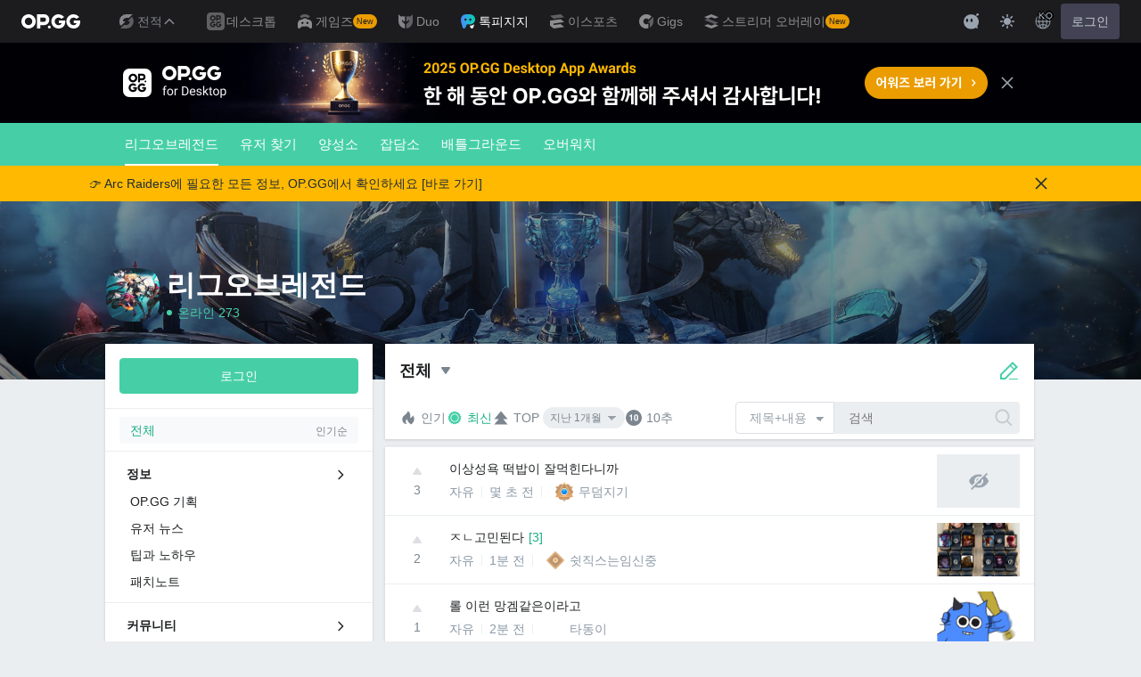

--- FILE ---
content_type: text/html; charset=utf-8
request_url: https://talk.op.gg/s/lol/all?q=977623&target=user_id
body_size: 43019
content:
<!DOCTYPE html><html lang="ko-KR"><head><meta charSet="utf-8"/><meta name="viewport" content="width=device-width, initial-scale=1.0, maximum-scale=1.0, minimum-scale=1.0, user-scalable=no"/><meta name="naver-site-verification" content="f34e2edea8e98df96f7b1eba61cb2f8a93965e7f"/><title>전체 게시판 - 리그오브레전드 - OP.GG Talk</title><meta name="description" content="OP.GG 커뮤니티, 톡피지지, 롤 전적검색, e스포츠 뉴스,리그오브레전드,league of legends"/><meta name="keywords" content="OP.GG 커뮤니티, 톡피지지, 롤 전적검색, e스포츠, 뉴스, 리그오브레전드, league of legends"/><meta property="og:title" content="전체 게시판 - 리그오브레전드"/><meta property="og:site_name" content="OP.GG Talk"/><meta name="twitter:title" content="전체 게시판 - 리그오브레전드"/><meta property="og:image" content="https://talk.op.gg/images/thumbnail_opggtalk.png"/><script>var op_page_main_category = 'posts_view';
var op_page_sub_category = 'lol';
var op_page_detail_category = 'all';
var op_page_params = {"search_keyword":"undefined","user_theme":"light"};
var op_page_language = 'ko';</script><meta name="next-head-count" content="11"/><script>((fromHook, themeToken)=>{
    const entries = function(obj) {
        // eslint-disable-next-line
        let ownProps = Object.keys(obj), i = ownProps.length, // eslint-disable-next-line
        resArray = new Array(i); // preallocate the Array
        while(i--)resArray[i] = [
            ownProps[i],
            obj[ownProps[i]]
        ];
        return resArray;
    };
    const colors = fromHook ? _styles_theme__WEBPACK_IMPORTED_MODULE_2__/* ["default"] */ .ZP : {"main":{"light":"#46cfa7","dark":"#46cfa7"},"main100":{"light":"#46cfa7","dark":"#46cfa7"},"main200":{"light":"#16ae81","dark":"#00804d"},"white":{"light":"#FFF","dark":"#25272A"},"white200":{"light":"#f2f2f2;","dark":"#1a1a1a"},"white300":{"light":"#f2f4f7","dark":"#1e2125"},"white400":{"light":"#ebeef1","dark":"#161616"},"gray200":{"light":"#f8f9fa","dark":"#30363B"},"gray300":{"light":"#c5cbd0","dark":"#30363b"},"gray400":{"light":"#dddfe4","dark":"#7b858e"},"gray500":{"light":"#7b858e","dark":"#b4bcbf"},"gray700":{"light":"#98a0a7","dark":"#98a0a7"},"black":{"light":"#1e2022","dark":"#bdc1c6"},"black200":{"light":"#33383c","dark":"#f2f2f2;"},"red100":{"light":"#f95b54","dark":"#f95b54"},"red200":{"light":"#ff6337","dark":"#ff6337"},"red300":{"light":"#ff4f4f","dark":"#ff4f4f"},"redOff100":{"light":"#ffe3e4","dark":"#ffe3e4"},"redOff200":{"light":"#ffc6c9","dark":"#ffc6c9"},"redRiot":{"light":"#e84057","dark":"#e84057"},"blue100":{"light":"#ecf8ff","dark":"#13212c"},"blue200":{"light":"#1ea1f7","dark":"#005a9c"},"blue300":{"light":"#0084da","dark":"#003259"},"blue400":{"light":"#5383e8","dark":"#5383e8"},"blueGnb":{"light":"#28344e","dark":"#28344e"},"popup":{"light":"#f8f9fa","dark":"#1a1a1a"},"editorText":{"light":"#1e2022","dark":"#f1f3f5"},"editorPlaceholder":{"light":"#7b858e","dark":"#e1e4e8"},"navigation":{"light":"#dddfe4","dark":"#222427"}};
    // 시스템 컬러 모드
    const mql = window.matchMedia("(prefers-color-scheme: dark)");
    const prefersDarkFromMQ = mql.matches;
    let colorMode = prefersDarkFromMQ ? "dark" : "light";
    // localStorage 에 사용자 설정이 있을 경우
    // user color mode preference
    const userDarkMode = themeToken && JSON.parse(themeToken);
    if (userDarkMode !== undefined) colorMode = userDarkMode ? "dark" : "light";
    // disable darkmode
    // colorMode = "light";
    // add or update css vars
    const root = document.documentElement;
    entries(colors).forEach(function(arr) {
        const name = arr[0];
        const colorByTheme = arr[1];
        const cssVarName = "--" + name;
        root.style.setProperty(cssVarName, colorByTheme[colorMode]);
    });
    root.setAttribute("data-theme", colorMode);
    // 시스템 컬러모드 변경 이벤트 캐치할 리스너
    if (!fromHook) {
        const mql = matchMedia("(prefers-color-scheme: dark)");
        const DARK_MODE_KEY = `_otm`;
        mql.onchange = (event)=>{
            const getThemeCookie = document.cookie?.replace(new RegExp(`(?:(?:^|.*;\\s*)${DARK_MODE_KEY}\\s*\\=\\s*([^;]*).*$)|^.*$`), "$1");
            const themeCookie = getThemeCookie ? decodeURIComponent(getThemeCookie) : undefined;
            if (themeCookie) return;
            colorMode = event.matches ? "dark" : "light";
            entries(colors).forEach(function(arr) {
                const name = arr[0];
                const colorByTheme = arr[1];
                const cssVarName = "--" + name;
                root.style.setProperty(cssVarName, colorByTheme[colorMode]);
            });
        };
    }
})(false, undefined)</script><link rel="stylesheet" href="https://pro.fontawesome.com/releases/v5.15.4/css/all.css"/><script async="" src="https://securepubads.g.doubleclick.net/tag/js/gpt.js"></script><script type="text/javascript">window.googletag = window.googletag || {cmd: []};</script><script async="" src="https://fundingchoicesmessages.google.com/i/pub-8377914384184168?ers=1" nonce="dKjVEqgPHvXicTc9b1Hlcw"></script><script nonce="dKjVEqgPHvXicTc9b1Hlcw">(function() {function signalGooglefcPresent() {if (!window.frames['googlefcPresent']) {if (document.body) {const iframe = document.createElement('iframe'); iframe.style = 'width: 0; height: 0; border: none; z-index: -1000; left: -1000px; top: -1000px;'; iframe.style.display = 'none'; iframe.name = 'googlefcPresent'; document.body.appendChild(iframe);} else {setTimeout(signalGooglefcPresent, 0);}}}signalGooglefcPresent();})();</script><script>(function(){/* Copyright The Closure Library Authors. SPDX-License-Identifier: Apache-2.0 */
          'use strict';var aa=function(a){var b=0;return function(){return b<a.length?{done:!1,value:a[b++]}:{done:!0}}},ba="function"==typeof Object.create?Object.create:function(a){var b=function(){};b.prototype=a;return new b},k;if("function"==typeof Object.setPrototypeOf)k=Object.setPrototypeOf;else{var m;a:{var ca={a:!0},n={};try{n.__proto__=ca;m=n.a;break a}catch(a){}m=!1}k=m?function(a,b){a.__proto__=b;if(a.__proto__!==b)throw new TypeError(a+" is not extensible");return a}:null}
          var p=k,q=function(a,b){a.prototype=ba(b.prototype);a.prototype.constructor=a;if(p)p(a,b);else for(var c in b)if("prototype"!=c)if(Object.defineProperties){var d=Object.getOwnPropertyDescriptor(b,c);d&&Object.defineProperty(a,c,d)}else a[c]=b[c];a.v=b.prototype},r=this||self,da=function(){},t=function(a){return a};var u;var w=function(a,b){this.g=b===v?a:""};w.prototype.toString=function(){return this.g+""};var v={},x=function(a){if(void 0===u){var b=null;var c=r.trustedTypes;if(c&&c.createPolicy){try{b=c.createPolicy("goog#html",{createHTML:t,createScript:t,createScriptURL:t})}catch(d){r.console&&r.console.error(d.message)}u=b}else u=b}a=(b=u)?b.createScriptURL(a):a;return new w(a,v)};var A=function(){return Math.floor(2147483648*Math.random()).toString(36)+Math.abs(Math.floor(2147483648*Math.random())^Date.now()).toString(36)};var B={},C=null;var D="function"===typeof Uint8Array;function E(a,b,c){return"object"===typeof a?D&&!Array.isArray(a)&&a instanceof Uint8Array?c(a):F(a,b,c):b(a)}function F(a,b,c){if(Array.isArray(a)){for(var d=Array(a.length),e=0;e<a.length;e++){var f=a[e];null!=f&&(d[e]=E(f,b,c))}Array.isArray(a)&&a.s&&G(d);return d}d={};for(e in a)Object.prototype.hasOwnProperty.call(a,e)&&(f=a[e],null!=f&&(d[e]=E(f,b,c)));return d}
          function ea(a){return F(a,function(b){return"number"===typeof b?isFinite(b)?b:String(b):b},function(b){var c;void 0===c&&(c=0);if(!C){C={};for(var d="ABCDEFGHIJKLMNOPQRSTUVWXYZabcdefghijklmnopqrstuvwxyz0123456789".split(""),e=["+/=","+/","-_=","-_.","-_"],f=0;5>f;f++){var h=d.concat(e[f].split(""));B[f]=h;for(var g=0;g<h.length;g++){var l=h[g];void 0===C[l]&&(C[l]=g)}}}c=B[c];d=Array(Math.floor(b.length/3));e=c[64]||"";for(f=h=0;h<b.length-2;h+=3){var y=b[h],z=b[h+1];l=b[h+2];g=c[y>>2];y=c[(y&3)<<
          4|z>>4];z=c[(z&15)<<2|l>>6];l=c[l&63];d[f++]=""+g+y+z+l}g=0;l=e;switch(b.length-h){case 2:g=b[h+1],l=c[(g&15)<<2]||e;case 1:b=b[h],d[f]=""+c[b>>2]+c[(b&3)<<4|g>>4]+l+e}return d.join("")})}var fa={s:{value:!0,configurable:!0}},G=function(a){Array.isArray(a)&&!Object.isFrozen(a)&&Object.defineProperties(a,fa);return a};var H;var J=function(a,b,c){var d=H;H=null;a||(a=d);d=this.constructor.u;a||(a=d?[d]:[]);this.j=d?0:-1;this.h=null;this.g=a;a:{d=this.g.length;a=d-1;if(d&&(d=this.g[a],!(null===d||"object"!=typeof d||Array.isArray(d)||D&&d instanceof Uint8Array))){this.l=a-this.j;this.i=d;break a}void 0!==b&&-1<b?(this.l=Math.max(b,a+1-this.j),this.i=null):this.l=Number.MAX_VALUE}if(c)for(b=0;b<c.length;b++)a=c[b],a<this.l?(a+=this.j,(d=this.g[a])?G(d):this.g[a]=I):(d=this.l+this.j,this.g[d]||(this.i=this.g[d]={}),(d=this.i[a])?
              G(d):this.i[a]=I)},I=Object.freeze(G([])),K=function(a,b){if(-1===b)return null;if(b<a.l){b+=a.j;var c=a.g[b];return c!==I?c:a.g[b]=G([])}if(a.i)return c=a.i[b],c!==I?c:a.i[b]=G([])},M=function(a,b){var c=L;if(-1===b)return null;a.h||(a.h={});if(!a.h[b]){var d=K(a,b);d&&(a.h[b]=new c(d))}return a.h[b]};J.prototype.toJSON=function(){var a=N(this,!1);return ea(a)};
          var N=function(a,b){if(a.h)for(var c in a.h)if(Object.prototype.hasOwnProperty.call(a.h,c)){var d=a.h[c];if(Array.isArray(d))for(var e=0;e<d.length;e++)d[e]&&N(d[e],b);else d&&N(d,b)}return a.g},O=function(a,b){H=b=b?JSON.parse(b):null;a=new a(b);H=null;return a};J.prototype.toString=function(){return N(this,!1).toString()};var P=function(a){J.call(this,a)};q(P,J);function ha(a){var b,c=(a.ownerDocument&&a.ownerDocument.defaultView||window).document,d=null===(b=c.querySelector)||void 0===b?void 0:b.call(c,"script[nonce]");(b=d?d.nonce||d.getAttribute("nonce")||"":"")&&a.setAttribute("nonce",b)};var Q=function(a,b){b=String(b);"application/xhtml+xml"===a.contentType&&(b=b.toLowerCase());return a.createElement(b)},R=function(a){this.g=a||r.document||document};R.prototype.appendChild=function(a,b){a.appendChild(b)};var S=function(a,b,c,d,e,f){try{var h=a.g,g=Q(a.g,"SCRIPT");g.async=!0;g.src=b instanceof w&&b.constructor===w?b.g:"type_error:TrustedResourceUrl";ha(g);h.head.appendChild(g);g.addEventListener("load",function(){e();d&&h.head.removeChild(g)});g.addEventListener("error",function(){0<c?S(a,b,c-1,d,e,f):(d&&h.head.removeChild(g),f())})}catch(l){f()}};var ia=r.atob("aHR0cHM6Ly93d3cuZ3N0YXRpYy5jb20vaW1hZ2VzL2ljb25zL21hdGVyaWFsL3N5c3RlbS8xeC93YXJuaW5nX2FtYmVyXzI0ZHAucG5n"),ja=r.atob("WW91IGFyZSBzZWVpbmcgdGhpcyBtZXNzYWdlIGJlY2F1c2UgYWQgb3Igc2NyaXB0IGJsb2NraW5nIHNvZnR3YXJlIGlzIGludGVyZmVyaW5nIHdpdGggdGhpcyBwYWdlLg=="),ka=r.atob("RGlzYWJsZSBhbnkgYWQgb3Igc2NyaXB0IGJsb2NraW5nIHNvZnR3YXJlLCB0aGVuIHJlbG9hZCB0aGlzIHBhZ2Uu"),la=function(a,b,c){this.h=a;this.j=new R(this.h);this.g=null;this.i=[];this.l=!1;this.o=b;this.m=c},V=function(a){if(a.h.body&&!a.l){var b=
              function(){T(a);r.setTimeout(function(){return U(a,3)},50)};S(a.j,a.o,2,!0,function(){r[a.m]||b()},b);a.l=!0}},T=function(a){for(var b=W(1,5),c=0;c<b;c++){var d=X(a);a.h.body.appendChild(d);a.i.push(d)}b=X(a);b.style.bottom="0";b.style.left="0";b.style.position="fixed";b.style.width=W(100,110).toString()+"%";b.style.zIndex=W(2147483544,2147483644).toString();b.style["background-color"]=ma(249,259,242,252,219,229);b.style["box-shadow"]="0 0 12px #888";b.style.color=ma(0,10,0,10,0,10);b.style.display=
              "flex";b.style["justify-content"]="center";b.style["font-family"]="Roboto, Arial";c=X(a);c.style.width=W(80,85).toString()+"%";c.style.maxWidth=W(750,775).toString()+"px";c.style.margin="24px";c.style.display="flex";c.style["align-items"]="flex-start";c.style["justify-content"]="center";d=Q(a.j.g,"IMG");d.className=A();d.src=ia;d.style.height="24px";d.style.width="24px";d.style["padding-right"]="16px";var e=X(a),f=X(a);f.style["font-weight"]="bold";f.textContent=ja;var h=X(a);h.textContent=ka;Y(a,
              e,f);Y(a,e,h);Y(a,c,d);Y(a,c,e);Y(a,b,c);a.g=b;a.h.body.appendChild(a.g);b=W(1,5);for(c=0;c<b;c++)d=X(a),a.h.body.appendChild(d),a.i.push(d)},Y=function(a,b,c){for(var d=W(1,5),e=0;e<d;e++){var f=X(a);b.appendChild(f)}b.appendChild(c);c=W(1,5);for(d=0;d<c;d++)e=X(a),b.appendChild(e)},W=function(a,b){return Math.floor(a+Math.random()*(b-a))},ma=function(a,b,c,d,e,f){return"rgb("+W(Math.max(a,0),Math.min(b,255)).toString()+","+W(Math.max(c,0),Math.min(d,255)).toString()+","+W(Math.max(e,0),Math.min(f,
              255)).toString()+")"},X=function(a){a=Q(a.j.g,"DIV");a.className=A();return a},U=function(a,b){0>=b||null!=a.g&&0!=a.g.offsetHeight&&0!=a.g.offsetWidth||(na(a),T(a),r.setTimeout(function(){return U(a,b-1)},50))},na=function(a){var b=a.i;var c="undefined"!=typeof Symbol&&Symbol.iterator&&b[Symbol.iterator];b=c?c.call(b):{next:aa(b)};for(c=b.next();!c.done;c=b.next())(c=c.value)&&c.parentNode&&c.parentNode.removeChild(c);a.i=[];(b=a.g)&&b.parentNode&&b.parentNode.removeChild(b);a.g=null};var pa=function(a,b,c,d,e){var f=oa(c),h=function(l){l.appendChild(f);r.setTimeout(function(){f?(0!==f.offsetHeight&&0!==f.offsetWidth?b():a(),f.parentNode&&f.parentNode.removeChild(f)):a()},d)},g=function(l){document.body?h(document.body):0<l?r.setTimeout(function(){g(l-1)},e):b()};g(3)},oa=function(a){var b=document.createElement("div");b.className=a;b.style.width="1px";b.style.height="1px";b.style.position="absolute";b.style.left="-10000px";b.style.top="-10000px";b.style.zIndex="-10000";return b};var L=function(a){J.call(this,a)};q(L,J);var qa=function(a){J.call(this,a)};q(qa,J);var ra=function(a,b){this.l=a;this.m=new R(a.document);this.g=b;this.i=K(this.g,1);b=M(this.g,2);this.o=x(K(b,4)||"");this.h=!1;b=M(this.g,13);b=x(K(b,4)||"");this.j=new la(a.document,b,K(this.g,12))};ra.prototype.start=function(){sa(this)};
          var sa=function(a){ta(a);S(a.m,a.o,3,!1,function(){a:{var b=a.i;var c=r.btoa(b);if(c=r[c]){try{var d=O(P,r.atob(c))}catch(e){b=!1;break a}b=b===K(d,1)}else b=!1}b?Z(a,K(a.g,14)):(Z(a,K(a.g,8)),V(a.j))},function(){pa(function(){Z(a,K(a.g,7));V(a.j)},function(){return Z(a,K(a.g,6))},K(a.g,9),K(a.g,10),K(a.g,11))})},Z=function(a,b){a.h||(a.h=!0,a=new a.l.XMLHttpRequest,a.open("GET",b,!0),a.send())},ta=function(a){var b=r.btoa(a.i);a.l[b]&&Z(a,K(a.g,5))};(function(a,b){r[a]=function(c){for(var d=[],e=0;e<arguments.length;++e)d[e-0]=arguments[e];r[a]=da;b.apply(null,d)}})("__h82AlnkH6D91__",function(a){"function"===typeof window.atob&&(new ra(window,O(qa,window.atob(a)))).start()});}).call(this);

      window.__h82AlnkH6D91__("[base64]/[base64]/[base64]/[base64]");</script><link rel="preload" href="/_next/static/css/5867702ac51ef0e4.css" as="style"/><link rel="stylesheet" href="/_next/static/css/5867702ac51ef0e4.css" data-n-g=""/><noscript data-n-css=""></noscript><script defer="" nomodule="" src="/_next/static/chunks/polyfills-78c92fac7aa8fdd8.js"></script><script defer="" src="/_next/static/chunks/154.746fa94ed3d264dc.js"></script><script defer="" src="/_next/static/chunks/347.6e6746644c47ad04.js"></script><script defer="" src="/_next/static/chunks/906.028ebd2bfd3f607a.js"></script><script src="/_next/static/chunks/webpack-7e743eb251067a09.js" defer=""></script><script src="/_next/static/chunks/framework-d63c73d9a4698fe8.js" defer=""></script><script src="/_next/static/chunks/main-bf2b11771bee0a4c.js" defer=""></script><script src="/_next/static/chunks/pages/_app-64c1e3f148ea95c3.js" defer=""></script><script src="/_next/static/chunks/104-c4e31cec8e48d2a8.js" defer=""></script><script src="/_next/static/chunks/pages/s/%5Bsite_code%5D/%5Bpage_code%5D-1c0aee88032d9ad1.js" defer=""></script><script src="/_next/static/HeFg_ByXYgOdF40vRp1Z3/_buildManifest.js" defer=""></script><script src="/_next/static/HeFg_ByXYgOdF40vRp1Z3/_ssgManifest.js" defer=""></script></head><body><div id="__next"><style>
    #nprogress {
      pointer-events: none;
    }
    #nprogress .bar {
      background: #1ea1f7;
      position: fixed;
      z-index: 9999;
      top: 0;
      left: 0;
      width: 100%;
      height: 3px;
    }
    #nprogress .peg {
      display: block;
      position: absolute;
      right: 0px;
      width: 100px;
      height: 100%;
      box-shadow: 0 0 10px #1ea1f7, 0 0 5px #1ea1f7;
      opacity: 1;
      -webkit-transform: rotate(3deg) translate(0px, -4px);
      -ms-transform: rotate(3deg) translate(0px, -4px);
      transform: rotate(3deg) translate(0px, -4px);
    }
    #nprogress .spinner {
      display: block;
      position: fixed;
      z-index: 1031;
      top: 15px;
      right: 15px;
    }
    #nprogress .spinner-icon {
      width: 18px;
      height: 18px;
      box-sizing: border-box;
      border: solid 2px transparent;
      border-top-color: #1ea1f7;
      border-left-color: #1ea1f7;
      border-radius: 50%;
      -webkit-animation: nprogresss-spinner 400ms linear infinite;
      animation: nprogress-spinner 400ms linear infinite;
    }
    .nprogress-custom-parent {
      overflow: hidden;
      position: relative;
    }
    .nprogress-custom-parent #nprogress .spinner,
    .nprogress-custom-parent #nprogress .bar {
      position: absolute;
    }
    @-webkit-keyframes nprogress-spinner {
      0% {
        -webkit-transform: rotate(0deg);
      }
      100% {
        -webkit-transform: rotate(360deg);
      }
    }
    @keyframes nprogress-spinner {
      0% {
        transform: rotate(0deg);
      }
      100% {
        transform: rotate(360deg);
      }
    }
  </style><style data-emotion="css-global 1nt8upw">#__next{min-height:100vh;display:-webkit-box;display:-webkit-flex;display:-ms-flexbox;display:flex;-webkit-flex-direction:column;-ms-flex-direction:column;flex-direction:column;}*{color:inherit;}html,body{font-family:Helvetica,Arial,"Apple SD Gothic Neo","Malgun Gothic",sans-serif;word-break:keep-all;word-wrap:break-word;}body{background-color:var(--white400);color:var(--black);}body:has([data-main="true"]){background-color:#33383c;}html:lang(ko-KR),html:lang(ko-KR) body{font-family:Helvetica,Arial,"Apple SD Gothic Neo","Malgun Gothic",sans-serif;}button:disabled,input:disabled{cursor:not-allowed;}*,:after,:before{box-sizing:border-box;}button:disabled,input:disabled{cursor:not-allowed;}html,body,div,span,applet,object,iframe,h1,h2,h3,h4,h5,h6,p,blockquote,pre,a,abbr,acronym,address,big,cite,code,del,dfn,em,img,ins,kbd,q,s,samp,small,strike,strong,sub,sup,tt,var,b,u,i,center,dl,dt,dd,ol,ul,li,fieldset,form,label,legend,table,B3,tbody,tfoot,thead,tr,th,td,article,aside,canvas,details,embed,figure,figB3,footer,header,hgroup,menu,nav,output,ruby,section,summary,time,mark,audio,video,hr,input,button{margin:0;padding:0;border:0;vertical-align:baseline;}article,aside,details,figB3,figure,footer,header,hgroup,menu,nav,section{display:block;}body{line-height:1;}ol,ul{list-style:none;}blockquote,q{quotes:none;}blockquote:before,blockquote:after,q:before,q:after{content:none;}table{border-collapse:collapse;border-spacing:0;}button,input,textarea{font:inherit;}input:-webkit-autofill,input:-webkit-autofill:hover,input:-webkit-autofill:focus,input:-webkit-autofill:active{-webkit-transition-delay:9999s;transition-delay:9999s;}h1,h2,h3,h4,h5,h6,span,p,div{word-break:keep-all;white-space:pre-wrap;}a{-webkit-text-decoration:none;text-decoration:none;color:inherit;}button{border:0;padding:0;background:transparent;cursor:pointer;}[data-theme="dark"] mark{background-color:#ffb900;color:#000;}.fa,.fad{color:var(--main200);}.react-tooltip-lite{background:var(--black200);font-size:14px;text-align:center;border-radius:4px;z-index:999!important;color:white;font-weight:200;}[data-theme="dark"] .react-tooltip-lite{background:#25272a;}header{z-index:2000;}.OP.GG .opgg-gnb-app--responsive .opgg-gnb-util__open-btn{display:none!important;}.toastui-editor-file-name.has-file,.toastui-editor-popup-body label,#toastuiAltTextInput,#toastuiLinkTextInput,#toastuiLinkUrlInput{color:var(--editorText)!important;}.toastui-editor-popup-body input::-webkit-input-placeholder{color:var(--editorPlaceholder);}.toastui-editor-popup-body input::-moz-placeholder{color:var(--editorPlaceholder);}.toastui-editor-popup-body input:-ms-input-placeholder{color:var(--editorPlaceholder);}.toastui-editor-popup-body input::placeholder{color:var(--editorPlaceholder);}article.toastui-editor-contents{font-size:16px;}article.toastui-editor-contents p{margin:0;}article.toastui-editor-contents *:not(table){line-height:160%;white-space:pre-wrap!important;}article.toastui-editor-contents ol,article.toastui-editor-contents ul,article.toastui-editor-contents li{white-space:normal!important;}.opgg-gnb-util__item:nth-of-type(2){display:none;}.comment-typing{width:20px;height:20px;position:relative;}.comment-typing .loader{top:50%;left:50%;-webkit-transform:translate(-50%,-50%) scale(0.2);-moz-transform:translate(-50%,-50%) scale(0.2);-ms-transform:translate(-50%,-50%) scale(0.2);transform:translate(-50%,-50%) scale(0.2);}.loader{display:inline-block;width:100px;height:75px;margin:0 auto;background:#3bbc95;position:relative;border-radius:100%;}.loader:before{content:"";position:absolute;box-sizing:border-box;border:15px solid transparent;border-top:22px solid #3bbc95;-webkit-transform:rotate(-45deg);-moz-transform:rotate(-45deg);-ms-transform:rotate(-45deg);transform:rotate(-45deg);top:50px;right:-15px;}.loader:after{content:"";width:14px;height:14px;position:absolute;left:50%;top:50%;-webkit-transform:translate(-50%,-50%);-moz-transform:translate(-50%,-50%);-ms-transform:translate(-50%,-50%);transform:translate(-50%,-50%);border-radius:50%;background-color:#46cfa7;box-shadow:20px 0 #46cfa7,-20px 0 #46cfa7;-webkit-animation:flash 0.5s ease-out infinite alternate;animation:flash 0.5s ease-out infinite alternate;}@-webkit-keyframes flash{0%{background-color:rgba(92,227,130,0.25);box-shadow:20px 0 rgba(92,227,130,0.25),-20px 0 #ffffff;}50%{background-color:#ffffff;box-shadow:20px 0 rgba(92,227,130,0.25),-20px 0 rgba(92,227,130,0.25);}100%{background-color:rgba(92,227,130,0.25);box-shadow:20px 0 #ffffff,-20px 0 rgba(92,227,130,0.25);}}@keyframes flash{0%{background-color:rgba(92,227,130,0.25);box-shadow:20px 0 rgba(92,227,130,0.25),-20px 0 #ffffff;}50%{background-color:#ffffff;box-shadow:20px 0 rgba(92,227,130,0.25),-20px 0 rgba(92,227,130,0.25);}100%{background-color:rgba(92,227,130,0.25);box-shadow:20px 0 #ffffff,-20px 0 rgba(92,227,130,0.25);}}.highlight{-webkit-animation:highlight 2s ease-out;animation:highlight 2s ease-out;-webkit-transition:2s;transition:2s;}@-webkit-keyframes highlight{50%{background-color:#1ea1f733;}}@keyframes highlight{50%{background-color:#1ea1f733;}}</style><style data-emotion="css 1azfxsu">.css-1azfxsu{background-color:var(--main);color:var(--white);}.css-1azfxsu[data-webview="true"] .opgg-gnb-platform-navigation__navi-open-container{display:none!important;}@media (max-width:768px){.css-1azfxsu .opgg-gnb-util__box{display:none!important;}}.css-1azfxsu .e13z4x520{margin-top:0;border-radius:2px;}.css-1azfxsu .e13z4x520::before{display:none;}</style><header data-webview="false" class="css-1azfxsu epyq8go0"><div id="opgg-kit-gnb" class="opgg-kit-style" style="position:relative;z-index:10000"><div class="GNB-module_responsive-gnb__G31jb"><div class="GNB-module_desktop__Y0ZHE"><div class="DesktopGNB-module_desktop-gnb__939BZ"><a class="DesktopGNB-module_logo__Jc5jC Link-module_link__WAd0a" href="/" aria-label="Go to Main Page"><svg xmlns="http://www.w3.org/2000/svg" width="66" height="16" fill="none"><path fill="currentColor" fill-rule="evenodd" d="M8.025 12.203C5.7 12.203 3.808 10.318 3.808 8S5.7 3.796 8.025 3.796 12.241 5.682 12.241 8s-1.891 4.203-4.216 4.203M8.025 0C3.6 0 0 3.589 0 8s3.6 8 8.025 8 8.025-3.589 8.025-8-3.6-8-8.025-8m17.517 8.498H21.18V3.7h4.362c1.505 0 1.964 1.412 1.964 2.398 0 1.017-.46 2.399-1.964 2.399m5.754-2.399c0-3.44-2.357-6.096-5.736-6.096h-7.98v15.984h3.6v-3.792h4.38c3.258 0 5.736-2.638 5.736-6.096m10.656.938H49.1c.018.2.04.516.055.96.027.744-.013 1.2-.163 2.098-.608 3.635-3.43 5.894-7.365 5.894-4.421 0-8.018-3.585-8.018-7.992 0-4.408 3.597-7.994 8.017-7.994a8.01 8.01 0 0 1 6.135 2.85l.226.268-.292.194-2.593 1.724-.216.144-.182-.186c-.82-.835-1.912-1.224-3.078-1.224-2.375 0-4.308 1.855-4.308 4.224 0 2.367 1.933 4.294 4.309 4.294 2.008 0 3.34-1.13 3.6-2.392h-3.275zm23.986.002h-7.15v2.862h3.277c-.261 1.26-1.593 2.392-3.602 2.392-2.375 0-4.308-1.927-4.308-4.295s1.933-4.223 4.308-4.223c1.165 0 2.258.389 3.078 1.224l.182.186.217-.144 2.592-1.724.293-.194-.227-.268a8.01 8.01 0 0 0-6.135-2.85c-4.42 0-8.017 3.586-8.017 7.993 0 4.408 3.596 7.993 8.017 7.993 3.936 0 6.758-2.258 7.366-5.894.15-.898.19-1.354.163-2.098-.015-.444-.037-.76-.055-.96m-36.269 7.326a1.626 1.626 0 0 1 3.254 0 1.626 1.626 0 0 1-3.254 0" clip-rule="evenodd"></path></svg></a><div><div class="Dropdown-module_dropdown__yXPJT ServiceMenu-module_game-stats__19onu ServiceDropdown-module_service-dropdown__H1a5S"><span class="ServiceDropdown-module_button-wrapper__bJEuj"><button class="ServiceDropdown-module_not-active__lGEfP ServiceDropdown-module_button__-5SsX Button-module_reset__cfW0B"><img class="ServiceDropdown-module_icon__jwlXl" src="https://s-opgg-kit.op.gg/gnb/config/images/icon/89329e03d782f89e734a8ca95b3272d3.svg?image=q_auto:good,f_webp" width="24" height="24" alt="" loading="lazy"/><img class="ServiceDropdown-module_hover-icon__8OmId" src="https://s-opgg-kit.op.gg/gnb/config/images/icon/bfa5abe2f78d6e9a55e81c9988c31442.svg?image=q_auto:good,f_webp" width="24" height="24" alt="" loading="lazy"/>전적<svg xmlns="http://www.w3.org/2000/svg" width="16" height="16" fill="none" class="ServiceDropdown-module_chevron__WfTke"><path stroke="currentColor" stroke-linecap="square" stroke-miterlimit="10" stroke-width="1.5" d="M12.5 10.25 8 5.75l-4.5 4.5"></path></svg></button></span><div class="Dropdown-module_menu__Ay3ET Dropdown-module_menu-bottom-right__lcdBR Dropdown-module_hide__XF23F"><div class="ServiceDropdown-module_content__04cSR Paper-module_paper__FfKpp"><div class="ServiceDropdown-module_list__6FBbK"><a class="ServiceDropdown-module_link__k-dBV Link-module_link__WAd0a" href="https://op.gg"><img src="https://s-opgg-kit.op.gg/gnb/config/images/icon/f716f47e658f27f0261febb5fa52260d.svg?image=q_auto:good,f_webp,w_48,h_48" width="20" height="20" alt="" loading="lazy"/><span class="ServiceDropdown-module_title__uYXbi">리그 오브 레전드</span> </a><a class="ServiceDropdown-module_link__k-dBV Link-module_link__WAd0a" href="https://op.gg/tft"><img src="https://s-opgg-kit.op.gg/gnb/config/images/icon/5cc224f533a183d42d8bc3a6099b3946.svg?image=q_auto:good,f_webp,w_48,h_48" width="20" height="20" alt="" loading="lazy"/><span class="ServiceDropdown-module_title__uYXbi">전략적 팀 전투</span> </a><a class="ServiceDropdown-module_link__k-dBV Link-module_link__WAd0a" href="https://op.gg/valorant"><img src="https://s-opgg-kit.op.gg/gnb/config/images/icon/48b77034b230d745cef6a9e3692f835e.svg?image=q_auto:good,f_webp,w_48,h_48" width="20" height="20" alt="" loading="lazy"/><span class="ServiceDropdown-module_title__uYXbi">발로란트</span> </a><a class="ServiceDropdown-module_link__k-dBV Link-module_link__WAd0a" href="https://op.gg/overwatch"><img src="https://s-opgg-kit.op.gg/gnb/config/images/icon/783699c9543219536d80ed7193931e07.svg?image=q_auto:good,f_webp,w_48,h_48" width="20" height="20" alt="" loading="lazy"/><span class="ServiceDropdown-module_title__uYXbi">오버워치2</span> </a><a class="ServiceDropdown-module_link__k-dBV Link-module_link__WAd0a" href="https://op.gg/pubg"><img src="https://s-opgg-kit.op.gg/gnb/config/images/icon/037088981bc4f247e2f494750e61f443.svg?image=q_auto:good,f_webp,w_48,h_48" width="20" height="20" alt="" loading="lazy"/><span class="ServiceDropdown-module_title__uYXbi">배틀그라운드</span> </a><a class="ServiceDropdown-module_link__k-dBV Link-module_link__WAd0a" href="https://op.gg/supervive"><img src="https://s-opgg-kit.op.gg/gnb/config/images/icon/e83370409f56370178c92e2f448869e1.svg?image=q_auto:good,f_webp,w_48,h_48" width="20" height="20" alt="" loading="lazy"/><span class="ServiceDropdown-module_title__uYXbi">슈퍼바이브</span> </a><a class="ServiceDropdown-module_link__k-dBV Link-module_link__WAd0a" href="https://op.gg/2xko"><img src="https://s-opgg-kit.op.gg/gnb/config/images/icon/6903d44ae5acbc72192101329ec52fc3.svg?image=q_auto:good,f_webp,w_48,h_48" width="20" height="20" alt="" loading="lazy"/><span class="ServiceDropdown-module_title__uYXbi">2XKO</span> <span class="ServiceDropdown-module_tag__c-lCU Tag-module_soon__n3HdN Tag-module_tag__gCp-5">Soon</span></a><a class="ServiceDropdown-module_link__k-dBV Link-module_link__WAd0a" href="https://op.gg/marvel-rivals"><img src="https://s-opgg-kit.op.gg/gnb/config/images/icon/8aa9dc4d53a6c7faaf7b3841be6d87b2.svg?image=q_auto:good,f_webp,w_48,h_48" width="20" height="20" alt="" loading="lazy"/><span class="ServiceDropdown-module_title__uYXbi">마블 라이벌즈</span> <span class="ServiceDropdown-module_tag__c-lCU Tag-module_beta__8VxSI Tag-module_tag__gCp-5">Beta</span></a><a class="ServiceDropdown-module_link__k-dBV Link-module_link__WAd0a" href="https://op.gg/fortnite"><img src="https://s-opgg-kit.op.gg/gnb/config/images/icon/73bb77faedd98cfb7a6fd82c40e99d9f.png?image=q_auto:good,f_webp,w_48,h_48" width="20" height="20" alt="" loading="lazy"/><span class="ServiceDropdown-module_title__uYXbi">포트나이트</span> <span class="ServiceDropdown-module_tag__c-lCU Tag-module_beta__8VxSI Tag-module_tag__gCp-5">Beta</span></a><a class="ServiceDropdown-module_link__k-dBV Link-module_link__WAd0a" href="https://op.gg/cs2"><img src="https://s-opgg-kit.op.gg/gnb/config/images/icon/5795b838c747874aac38827d9c5c57df.svg?image=q_auto:good,f_webp,w_48,h_48" width="20" height="20" alt="" loading="lazy"/><span class="ServiceDropdown-module_title__uYXbi">카운터 스트라이크 2</span> <span class="ServiceDropdown-module_tag__c-lCU Tag-module_beta__8VxSI Tag-module_tag__gCp-5">Beta</span></a><a class="ServiceDropdown-module_link__k-dBV Link-module_link__WAd0a" href="https://op.gg/arc-raiders"><img src="https://s-opgg-kit.op.gg/gnb/config/images/icon/eb0c7a047c539c6aa69beeb674c5d819.svg?image=q_auto:good,f_webp,w_48,h_48" width="20" height="20" alt="" loading="lazy"/><span class="ServiceDropdown-module_title__uYXbi">Arc Raiders</span> <span class="ServiceDropdown-module_tag__c-lCU Tag-module_beta__8VxSI Tag-module_tag__gCp-5">Beta</span></a></div><div><a class="ServiceDropdown-module_thumbnail__iEn0z" href="https://op.gg/arc-raiders/marketplace" target="_blank" rel="noreferrer"><img class="Thumbnail-module_thumbnail__Zd0ro" width="248" height="140" alt="아크레이더스 플레이하면서 필요한 정보, 찾기 번거로우셨나요? 아이템 정보, 이벤트 타이머, 거래소까지 OP.GG에서 한 번에 확인해보세요." src="https://s-opgg-kit.op.gg/gnb/config/images/thumbnail/766430e6a3b806fcec3edc86cf919d85.png?image=q_auto:good,f_webp,w_496,h_280" loading="lazy"/><img class="Thumbnail-module_thumbnail__Zd0ro" style="display:none" width="248" height="140" alt="리그 오브 레전드" src="https://s-opgg-kit.op.gg/gnb/config/images/thumbnail/46a00fcb04377c2ff9557c7d2c57b582.png?image=q_auto:good,f_webp,w_496,h_280" loading="lazy"/><img class="Thumbnail-module_thumbnail__Zd0ro" style="display:none" width="248" height="140" alt="전략적 팀 전투" src="https://s-opgg-kit.op.gg/gnb/config/images/thumbnail/575245486ee887c412d47c8ae3bc8cf5.png?image=q_auto:good,f_webp,w_496,h_280" loading="lazy"/><img class="Thumbnail-module_thumbnail__Zd0ro" style="display:none" width="248" height="140" alt="발로란트" src="https://s-opgg-kit.op.gg/gnb/config/images/thumbnail/35e002a088e8168d6048f00a1c2ae157.png?image=q_auto:good,f_webp,w_496,h_280" loading="lazy"/><img class="Thumbnail-module_thumbnail__Zd0ro" style="display:none" width="248" height="140" alt="오버워치2" src="https://s-opgg-kit.op.gg/gnb/config/images/thumbnail/9514304810a8dc99e7dfc23d705812c3.png?image=q_auto:good,f_webp,w_496,h_280" loading="lazy"/><img class="Thumbnail-module_thumbnail__Zd0ro" style="display:none" width="248" height="140" alt="배틀그라운드" src="https://s-opgg-kit.op.gg/gnb/config/images/thumbnail/011f0f99455ae793bcc4f159056e675c.png?image=q_auto:good,f_webp,w_496,h_280" loading="lazy"/><img class="Thumbnail-module_thumbnail__Zd0ro" style="display:none" width="248" height="140" alt="슈퍼바이브" src="https://s-opgg-kit.op.gg/gnb/config/images/thumbnail/c5a422f7bb68033f3e51e93c11b3a9b9.png?image=q_auto:good,f_webp,w_496,h_280" loading="lazy"/><img class="Thumbnail-module_thumbnail__Zd0ro" style="display:none" width="248" height="140" alt="2XKO" src="https://s-opgg-kit.op.gg/gnb/config/images/thumbnail/7ce38709cbcca159501cae33de1f5507.png?image=q_auto:good,f_webp,w_496,h_280" loading="lazy"/><img class="Thumbnail-module_thumbnail__Zd0ro" style="display:none" width="248" height="140" alt="마블 라이벌즈" src="https://s-opgg-kit.op.gg/gnb/config/images/thumbnail/cd28d9abf5ad0f9a51132ed25d4d37ba.png?image=q_auto:good,f_webp,w_496,h_280" loading="lazy"/><img class="Thumbnail-module_thumbnail__Zd0ro" style="display:none" width="248" height="140" alt="포트나이트" src="https://s-opgg-kit.op.gg/gnb/config/images/thumbnail/221e0b47e9e53b193b771f5fb8e01938.png?image=q_auto:good,f_webp,w_496,h_280" loading="lazy"/><img class="Thumbnail-module_thumbnail__Zd0ro" style="display:none" width="248" height="140" alt="카운터 스트라이크 2" src="https://s-opgg-kit.op.gg/gnb/config/images/thumbnail/16b7abfa4c734a0994dad043c2c12894.png?image=q_auto:good,f_webp,w_496,h_280" loading="lazy"/><img class="Thumbnail-module_thumbnail__Zd0ro" style="display:none" width="248" height="140" alt="Arc Raiders" src="https://s-opgg-kit.op.gg/gnb/config/images/thumbnail/766430e6a3b806fcec3edc86cf919d85.png?image=q_auto:good,f_webp,w_496,h_280" loading="lazy"/><div class="ServiceDropdown-module_meta__65Q1V"><span class="ServiceDropdown-module_desc__gZmvV">아크레이더스 플레이하면서 필요한 정보, 찾기 번거로우셨나요? 아이템 정보, 이벤트 타이머, 거래소까지 OP.GG에서 한 번에 확인해보세요.</span></div></a></div></div></div></div></div><div class="ServiceMenu-module_service-menu__cUv5k"><a class="GNBLink-module_gnb-link__bkjPT Link-module_link__WAd0a" href="https://op.gg/desktop"><img class="GNBLink-module_hover-icon__QkAg9" src="https://s-opgg-kit.op.gg/gnb/config/images/icon/1f7fa8f36b97bccd81a09d891ab48e53.svg?image=q_auto:good,f_webp,w_48,h_48" width="24" height="24" alt="" loading="eager"/><img class="GNBLink-module_icon__QH4zn" src="https://s-opgg-kit.op.gg/gnb/config/images/icon/578ee563211e6ec9586f3d9dee5c55da.svg?image=q_auto:good,f_webp,w_48,h_48" width="24" height="24" alt="" loading="eager"/><span class="">데스크톱</span></a><a class="GNBLink-module_gnb-link__bkjPT Link-module_link__WAd0a" href="https://games.op.gg"><img class="GNBLink-module_hover-icon__QkAg9" src="https://s-opgg-kit.op.gg/gnb/config/images/icon/12ce1f5fb16ad1d378a38dd717e3f39f.svg?image=q_auto:good,f_webp,w_48,h_48" width="24" height="24" alt="" loading="eager"/><img class="GNBLink-module_icon__QH4zn" src="https://s-opgg-kit.op.gg/gnb/config/images/icon/a9ec9005c598e9dc644e46835a8170bf.svg?image=q_auto:good,f_webp,w_48,h_48" width="24" height="24" alt="" loading="eager"/><span class="">게임즈</span><span class="Tag-module_new__shGGC Tag-module_tag__gCp-5">New</span></a><a class="GNBLink-module_gnb-link__bkjPT Link-module_link__WAd0a" href="https://duo.op.gg"><img class="GNBLink-module_hover-icon__QkAg9" src="https://s-opgg-kit.op.gg/gnb/config/images/icon/058928c9b0da0c9833f279f65e9bffe9.svg?image=q_auto:good,f_webp,w_48,h_48" width="24" height="24" alt="" loading="eager"/><img class="GNBLink-module_icon__QH4zn" src="https://s-opgg-kit.op.gg/gnb/config/images/icon/a31ab0f891ab2609ac0a9825c03816e6.svg?image=q_auto:good,f_webp,w_48,h_48" width="24" height="24" alt="" loading="eager"/><span class="">Duo</span></a><a class="GNBLink-module_active__eevH5 GNBLink-module_gnb-link__bkjPT Link-module_link__WAd0a" href="https://talk.op.gg"><img class="GNBLink-module_hover-icon__QkAg9" src="https://s-opgg-kit.op.gg/gnb/config/images/icon/04a40f3b0d664bf4478e2f215f448f3c.svg?image=q_auto:good,f_webp,w_48,h_48" width="24" height="24" alt="" loading="eager"/><img class="GNBLink-module_icon__QH4zn" src="https://s-opgg-kit.op.gg/gnb/config/images/icon/f8f51b5a7ef32cf4cdd43545f3ce3574.svg?image=q_auto:good,f_webp,w_48,h_48" width="24" height="24" alt="" loading="eager"/><span class="">톡피지지</span></a><a class="GNBLink-module_gnb-link__bkjPT Link-module_link__WAd0a" href="https://esports.op.gg"><img class="GNBLink-module_hover-icon__QkAg9" src="https://s-opgg-kit.op.gg/gnb/config/images/icon/06f2c5c6f57cb212a207eb1d8f1b2160.svg?image=q_auto:good,f_webp,w_48,h_48" width="24" height="24" alt="" loading="eager"/><img class="GNBLink-module_icon__QH4zn" src="https://s-opgg-kit.op.gg/gnb/config/images/icon/1f3d8921b286644f2f28a4d4853d8d87.svg?image=q_auto:good,f_webp,w_48,h_48" width="24" height="24" alt="" loading="eager"/><span class="">이스포츠</span></a><a class="GNBLink-module_gnb-link__bkjPT Link-module_link__WAd0a" href="https://gigs.op.gg"><img class="GNBLink-module_hover-icon__QkAg9" src="https://s-opgg-kit.op.gg/gnb/config/images/icon/08664e3f401569aca5e12eec15695421.svg?image=q_auto:good,f_webp,w_48,h_48" width="24" height="24" alt="" loading="eager"/><img class="GNBLink-module_icon__QH4zn" src="https://s-opgg-kit.op.gg/gnb/config/images/icon/968fbbfb3dbebd05e25545bb2d1d9437.svg?image=q_auto:good,f_webp,w_48,h_48" width="24" height="24" alt="" loading="eager"/><span class="">Gigs</span></a><a class="GNBLink-module_gnb-link__bkjPT Link-module_link__WAd0a" href="https://streamer-overlay.op.gg"><img class="GNBLink-module_hover-icon__QkAg9" src="https://s-opgg-kit.op.gg/gnb/config/images/icon/2b9e5d04e4e7b4d07c0807beb8fc4241.svg?image=q_auto:good,f_webp,w_48,h_48" width="24" height="24" alt="" loading="eager"/><img class="GNBLink-module_icon__QH4zn" src="https://s-opgg-kit.op.gg/gnb/config/images/icon/6cd1996dccd4d60704436a35b7128027.svg?image=q_auto:good,f_webp,w_48,h_48" width="24" height="24" alt="" loading="eager"/><span class="">스트리머 오버레이</span><span class="Tag-module_new__shGGC Tag-module_tag__gCp-5">New</span></a></div><div class="ServiceMenu-module_dots__2gQCa"><div><div class="Dropdown-module_dropdown__yXPJT MenuDropdown-module_menu-dropdown__MHKhV"><button class="MenuDropdown-module_button__-mdNw IconButton-module_icon-button__-5QEs Button-module_reset__cfW0B" aria-label="View More"><svg xmlns="http://www.w3.org/2000/svg" width="24" height="24" fill="none"><g fill="currentColor"><circle cx="6" cy="12" r="2"></circle><circle cx="18" cy="12" r="2"></circle><circle cx="12" cy="12" r="2"></circle></g></svg></button><div class="Dropdown-module_menu__Ay3ET Dropdown-module_menu-bottom-left__YUG9D Dropdown-module_hide__XF23F"><div class="MenuDropdown-module_content__2fkZj opgg-kit-dark Paper-module_paper__FfKpp"><div class="MenuDropdown-module_content__2fkZj Wrapper-module_wrapper__Weu-W"><div class="MenuDropdown-module_title__2RYcq Text-module_base__iFYgy Text-module_text__qmiLT">전적</div><div><div class="MenuDropdown-module_half-wrapper__xBfm0"><a class="ImgIconLink-module_img-icon-link__P-35o ImgIconLink-module_drawer-lg__7U4qP MenuDropdown-module_half-link__UO8MM Link-module_link__WAd0a" href="https://op.gg" target="_blank"><span class="ImgIconLink-module_img-wrapper__XXtVE"><img src="https://s-opgg-kit.op.gg/gnb/config/images/icon/f716f47e658f27f0261febb5fa52260d.svg?image=q_auto:good,f_webp,w_64,h_64" alt="" width="32" height="32" class="ImgIconLink-module_img__WOvv8" loading="lazy"/></span><span class="ImgIconLink-module_text__NFA-i">리그 오브 레전드</span></a><a class="ImgIconLink-module_img-icon-link__P-35o ImgIconLink-module_drawer-lg__7U4qP MenuDropdown-module_half-link__UO8MM Link-module_link__WAd0a" href="https://op.gg/tft" target="_blank"><span class="ImgIconLink-module_img-wrapper__XXtVE"><img src="https://s-opgg-kit.op.gg/gnb/config/images/icon/5cc224f533a183d42d8bc3a6099b3946.svg?image=q_auto:good,f_webp,w_64,h_64" alt="" width="32" height="32" class="ImgIconLink-module_img__WOvv8" loading="lazy"/></span><span class="ImgIconLink-module_text__NFA-i">전략적 팀 전투</span></a><a class="ImgIconLink-module_img-icon-link__P-35o ImgIconLink-module_drawer-lg__7U4qP MenuDropdown-module_half-link__UO8MM Link-module_link__WAd0a" href="https://op.gg/valorant" target="_blank"><span class="ImgIconLink-module_img-wrapper__XXtVE"><img src="https://s-opgg-kit.op.gg/gnb/config/images/icon/48b77034b230d745cef6a9e3692f835e.svg?image=q_auto:good,f_webp,w_64,h_64" alt="" width="32" height="32" class="ImgIconLink-module_img__WOvv8" loading="lazy"/></span><span class="ImgIconLink-module_text__NFA-i">발로란트</span></a><a class="ImgIconLink-module_img-icon-link__P-35o ImgIconLink-module_drawer-lg__7U4qP MenuDropdown-module_half-link__UO8MM Link-module_link__WAd0a" href="https://op.gg/overwatch" target="_blank"><span class="ImgIconLink-module_img-wrapper__XXtVE"><img src="https://s-opgg-kit.op.gg/gnb/config/images/icon/783699c9543219536d80ed7193931e07.svg?image=q_auto:good,f_webp,w_64,h_64" alt="" width="32" height="32" class="ImgIconLink-module_img__WOvv8" loading="lazy"/></span><span class="ImgIconLink-module_text__NFA-i">오버워치2</span></a><a class="ImgIconLink-module_img-icon-link__P-35o ImgIconLink-module_drawer-lg__7U4qP MenuDropdown-module_half-link__UO8MM Link-module_link__WAd0a" href="https://op.gg/pubg" target="_blank"><span class="ImgIconLink-module_img-wrapper__XXtVE"><img src="https://s-opgg-kit.op.gg/gnb/config/images/icon/037088981bc4f247e2f494750e61f443.svg?image=q_auto:good,f_webp,w_64,h_64" alt="" width="32" height="32" class="ImgIconLink-module_img__WOvv8" loading="lazy"/></span><span class="ImgIconLink-module_text__NFA-i">배틀그라운드</span></a><a class="ImgIconLink-module_img-icon-link__P-35o ImgIconLink-module_drawer-lg__7U4qP MenuDropdown-module_half-link__UO8MM Link-module_link__WAd0a" href="https://op.gg/supervive" target="_blank"><span class="ImgIconLink-module_img-wrapper__XXtVE"><img src="https://s-opgg-kit.op.gg/gnb/config/images/icon/e83370409f56370178c92e2f448869e1.svg?image=q_auto:good,f_webp,w_64,h_64" alt="" width="32" height="32" class="ImgIconLink-module_img__WOvv8" loading="lazy"/></span><span class="ImgIconLink-module_text__NFA-i">슈퍼바이브</span></a><a class="ImgIconLink-module_img-icon-link__P-35o ImgIconLink-module_drawer-lg__7U4qP MenuDropdown-module_half-link__UO8MM Link-module_link__WAd0a" href="https://op.gg/2xko" target="_blank"><span class="ImgIconLink-module_img-wrapper__XXtVE"><img src="https://s-opgg-kit.op.gg/gnb/config/images/icon/6903d44ae5acbc72192101329ec52fc3.svg?image=q_auto:good,f_webp,w_64,h_64" alt="" width="32" height="32" class="ImgIconLink-module_img__WOvv8" loading="lazy"/><span class="ImgIconLink-module_tag__RQJzO Tag-module_soon__n3HdN Tag-module_tag__gCp-5">Soon</span></span><span class="ImgIconLink-module_text__NFA-i">2XKO</span></a><a class="ImgIconLink-module_img-icon-link__P-35o ImgIconLink-module_drawer-lg__7U4qP MenuDropdown-module_half-link__UO8MM Link-module_link__WAd0a" href="https://op.gg/marvel-rivals" target="_blank"><span class="ImgIconLink-module_img-wrapper__XXtVE"><img src="https://s-opgg-kit.op.gg/gnb/config/images/icon/8aa9dc4d53a6c7faaf7b3841be6d87b2.svg?image=q_auto:good,f_webp,w_64,h_64" alt="" width="32" height="32" class="ImgIconLink-module_img__WOvv8" loading="lazy"/><span class="ImgIconLink-module_tag__RQJzO Tag-module_beta__8VxSI Tag-module_tag__gCp-5">Beta</span></span><span class="ImgIconLink-module_text__NFA-i">마블 라이벌즈</span></a><a class="ImgIconLink-module_img-icon-link__P-35o ImgIconLink-module_drawer-lg__7U4qP MenuDropdown-module_half-link__UO8MM Link-module_link__WAd0a" href="https://op.gg/fortnite" target="_blank"><span class="ImgIconLink-module_img-wrapper__XXtVE"><img src="https://s-opgg-kit.op.gg/gnb/config/images/icon/73bb77faedd98cfb7a6fd82c40e99d9f.png?image=q_auto:good,f_webp,w_64,h_64" alt="" width="32" height="32" class="ImgIconLink-module_img__WOvv8" loading="lazy"/><span class="ImgIconLink-module_tag__RQJzO Tag-module_beta__8VxSI Tag-module_tag__gCp-5">Beta</span></span><span class="ImgIconLink-module_text__NFA-i">포트나이트</span></a><a class="ImgIconLink-module_img-icon-link__P-35o ImgIconLink-module_drawer-lg__7U4qP MenuDropdown-module_half-link__UO8MM Link-module_link__WAd0a" href="https://op.gg/cs2" target="_blank"><span class="ImgIconLink-module_img-wrapper__XXtVE"><img src="https://s-opgg-kit.op.gg/gnb/config/images/icon/5795b838c747874aac38827d9c5c57df.svg?image=q_auto:good,f_webp,w_64,h_64" alt="" width="32" height="32" class="ImgIconLink-module_img__WOvv8" loading="lazy"/><span class="ImgIconLink-module_tag__RQJzO Tag-module_beta__8VxSI Tag-module_tag__gCp-5">Beta</span></span><span class="ImgIconLink-module_text__NFA-i">카운터 스트라이크 2</span></a><a class="ImgIconLink-module_img-icon-link__P-35o ImgIconLink-module_drawer-lg__7U4qP MenuDropdown-module_half-link__UO8MM Link-module_link__WAd0a" href="https://op.gg/arc-raiders" target="_blank"><span class="ImgIconLink-module_img-wrapper__XXtVE"><img src="https://s-opgg-kit.op.gg/gnb/config/images/icon/eb0c7a047c539c6aa69beeb674c5d819.svg?image=q_auto:good,f_webp,w_64,h_64" alt="" width="32" height="32" class="ImgIconLink-module_img__WOvv8" loading="lazy"/><span class="ImgIconLink-module_tag__RQJzO Tag-module_beta__8VxSI Tag-module_tag__gCp-5">Beta</span></span><span class="ImgIconLink-module_text__NFA-i">Arc Raiders</span></a></div></div></div><hr class="MenuDropdown-module_hr__k7r1J"/><div class="MenuDropdown-module_content__2fkZj Wrapper-module_wrapper__Weu-W"><div class="MenuDropdown-module_title__2RYcq Text-module_base__iFYgy Text-module_text__qmiLT"></div><div><div class="MenuDropdown-module_big-wrapper__QTXG-"><a class="ImgIconLink-module_img-icon-link__P-35o ImgIconLink-module_big__Y-zI8 MenuDropdown-module_big-link__i-tXn Link-module_link__WAd0a" href="https://op.gg/desktop" target="_blank"><span class="ImgIconLink-module_img-wrapper__XXtVE"><img src="https://s-opgg-kit.op.gg/gnb/config/images/icon/1f7fa8f36b97bccd81a09d891ab48e53.svg?image=q_auto:good,f_webp,w_96,h_96" alt="" width="48" height="48" class="ImgIconLink-module_img__WOvv8" loading="lazy"/></span><span class="ImgIconLink-module_text__NFA-i">데스크톱</span></a><a class="ImgIconLink-module_img-icon-link__P-35o ImgIconLink-module_big__Y-zI8 MenuDropdown-module_big-link__i-tXn Link-module_link__WAd0a" href="https://games.op.gg" target="_blank"><span class="ImgIconLink-module_img-wrapper__XXtVE"><img src="https://s-opgg-kit.op.gg/gnb/config/images/icon/12ce1f5fb16ad1d378a38dd717e3f39f.svg?image=q_auto:good,f_webp,w_96,h_96" alt="" width="48" height="48" class="ImgIconLink-module_img__WOvv8" loading="lazy"/><span class="ImgIconLink-module_tag__RQJzO Tag-module_new__shGGC Tag-module_tag__gCp-5">New</span></span><span class="ImgIconLink-module_text__NFA-i">게임즈</span></a><a class="ImgIconLink-module_img-icon-link__P-35o ImgIconLink-module_big__Y-zI8 MenuDropdown-module_big-link__i-tXn Link-module_link__WAd0a" href="https://duo.op.gg" target="_blank"><span class="ImgIconLink-module_img-wrapper__XXtVE"><img src="https://s-opgg-kit.op.gg/gnb/config/images/icon/058928c9b0da0c9833f279f65e9bffe9.svg?image=q_auto:good,f_webp,w_96,h_96" alt="" width="48" height="48" class="ImgIconLink-module_img__WOvv8" loading="lazy"/></span><span class="ImgIconLink-module_text__NFA-i">Duo</span></a><a class="ImgIconLink-module_img-icon-link__P-35o ImgIconLink-module_big__Y-zI8 MenuDropdown-module_big-link__i-tXn Link-module_link__WAd0a" href="https://talk.op.gg" target="_blank"><span class="ImgIconLink-module_img-wrapper__XXtVE"><img src="https://s-opgg-kit.op.gg/gnb/config/images/icon/04a40f3b0d664bf4478e2f215f448f3c.svg?image=q_auto:good,f_webp,w_96,h_96" alt="" width="48" height="48" class="ImgIconLink-module_img__WOvv8" loading="lazy"/></span><span class="ImgIconLink-module_text__NFA-i">톡피지지</span></a><a class="ImgIconLink-module_img-icon-link__P-35o ImgIconLink-module_big__Y-zI8 MenuDropdown-module_big-link__i-tXn Link-module_link__WAd0a" href="https://esports.op.gg" target="_blank"><span class="ImgIconLink-module_img-wrapper__XXtVE"><img src="https://s-opgg-kit.op.gg/gnb/config/images/icon/06f2c5c6f57cb212a207eb1d8f1b2160.svg?image=q_auto:good,f_webp,w_96,h_96" alt="" width="48" height="48" class="ImgIconLink-module_img__WOvv8" loading="lazy"/></span><span class="ImgIconLink-module_text__NFA-i">이스포츠</span></a><a class="ImgIconLink-module_img-icon-link__P-35o ImgIconLink-module_big__Y-zI8 MenuDropdown-module_big-link__i-tXn Link-module_link__WAd0a" href="https://gigs.op.gg" target="_blank"><span class="ImgIconLink-module_img-wrapper__XXtVE"><img src="https://s-opgg-kit.op.gg/gnb/config/images/icon/08664e3f401569aca5e12eec15695421.svg?image=q_auto:good,f_webp,w_96,h_96" alt="" width="48" height="48" class="ImgIconLink-module_img__WOvv8" loading="lazy"/></span><span class="ImgIconLink-module_text__NFA-i">Gigs</span></a><a class="ImgIconLink-module_img-icon-link__P-35o ImgIconLink-module_big__Y-zI8 MenuDropdown-module_big-link__i-tXn Link-module_link__WAd0a" href="https://streamer-overlay.op.gg" target="_blank"><span class="ImgIconLink-module_img-wrapper__XXtVE"><img src="https://s-opgg-kit.op.gg/gnb/config/images/icon/2b9e5d04e4e7b4d07c0807beb8fc4241.svg?image=q_auto:good,f_webp,w_96,h_96" alt="" width="48" height="48" class="ImgIconLink-module_img__WOvv8" loading="lazy"/><span class="ImgIconLink-module_tag__RQJzO Tag-module_new__shGGC Tag-module_tag__gCp-5">New</span></span><span class="ImgIconLink-module_text__NFA-i">스트리머 오버레이</span></a></div></div></div></div></div></div></div></div><div class="DesktopGNB-module_sub-content__9qe3X"><div class="DesktopGNB-module_icon-list__-ktS1"><div><div class="Dropdown-module_dropdown__yXPJT"><button class="IconButton-module_icon-button__-5QEs Button-module_reset__cfW0B"><svg xmlns="http://www.w3.org/2000/svg" width="24" height="24" fill="none"><g clip-path="url(#help_svg__a)"><path fill="currentColor" d="M20.023 12.355c-.017-2.392-1.123-4.574-2.847-6.09l.819-.8c.52.301 1.201.235 1.648-.202.53-.518.53-1.358 0-1.874a1.38 1.38 0 0 0-1.918 0 1.3 1.3 0 0 0-.207 1.61l-.862.843a8.53 8.53 0 0 0-5.182-1.726c-4.717.03-8.52 3.818-8.433 8.451.083 4.398 3.726 8.002 8.225 8.137a8.6 8.6 0 0 0 4.975-1.388.34.34 0 0 1 .326-.026c.412.185 1.145.423 2.25.472.28.012.451-.297.285-.516-.29-.383-.642-.952-.806-1.618a.32.32 0 0 1 .057-.274 8.14 8.14 0 0 0 1.67-4.997zm-13.114.467c-.701 0-1.27-.886-1.27-1.977s.569-1.978 1.27-1.978 1.27.886 1.27 1.978c0 1.091-.569 1.977-1.27 1.977m4.993 0c-.7 0-1.27-.886-1.27-1.977s.57-1.978 1.27-1.978 1.27.886 1.27 1.978c0 1.091-.569 1.977-1.27 1.977"></path></g><defs><clipPath id="help_svg__a"><path fill="#fff" d="M3.04 3h17v17.708h-17z"></path></clipPath></defs></svg></button><div class="Dropdown-module_menu__Ay3ET Dropdown-module_menu-bottom-right__lcdBR Dropdown-module_hide__XF23F"><style data-emotion="css 1hedhji">.css-1hedhji{padding:4px 0;display:-webkit-box;display:-webkit-flex;display:-ms-flexbox;display:flex;aligin-items:center;box-sizing:border-box;overflow-y:auto;box-sizing:border-box;background:#fff;white-space:nowrap;border-radius:4px;}.css-1hedhji button{padding:0px 16px;width:100%;font-size:13px;height:32px;color:gray;text-align:left;}.css-1hedhji button:hover{background:lightgray;}</style><div class="css-1hedhji eveh7ra0"><ul><li><button type="button">1:1 문의하기</button></li><li><button type="button">도움말 및 지원</button></li></ul></div></div></div></div><button class="IconButton-module_icon-button__-5QEs Button-module_reset__cfW0B" value="light" aria-label="Change Theme"><svg xmlns="http://www.w3.org/2000/svg" width="24" height="24"><path fill="currentColor" fill-rule="nonzero" d="M12.765 16.8V20h-1.53v-3.2zm3.17-1.947 2.263 2.263-1.082 1.082-2.263-2.263zm-7.87 0 1.082 1.082-2.263 2.263-1.082-1.082zM12 8c2.21 0 4 1.79 4 4s-1.79 4-4 4-4-1.79-4-4 1.79-4 4-4m8 3.235v1.53h-3.2v-1.53zm-12.8 0v1.53H4v-1.53zm9.916-5.433 1.082 1.082-2.263 2.263-1.082-1.082zm-10.232 0 2.263 2.263-1.082 1.082-2.263-2.263zM12.765 4v3.2h-1.53V4z"></path></svg></button><button class="DesktopGNB-module_lang-btn__G8IO4 IconButton-module_icon-button__-5QEs Button-module_reset__cfW0B"><svg xmlns="http://www.w3.org/2000/svg" width="24" height="24" fill="none"><path fill="currentColor" fill-rule="evenodd" d="M3.556 12a8.445 8.445 0 1 1 16.89 0 8.445 8.445 0 0 1-16.89 0m10.961 7.126a7.6 7.6 0 0 0 2.497-1.474 8.4 8.4 0 0 0-1.182-.686q-.203.48-.44.907c-.257.465-.551.889-.875 1.253m1.627-2.996q.77.36 1.447.841.03.022.057.048a7.53 7.53 0 0 0 1.895-4.575H16.77a13.2 13.2 0 0 1-.627 3.686m-.262-3.686a12.4 12.4 0 0 1-.563 3.347 9.8 9.8 0 0 0-2.874-.56v-2.787zm.89-.889h2.77a7.53 7.53 0 0 0-1.894-4.574 1 1 0 0 1-.057.048 9.3 9.3 0 0 1-1.447.84c.36 1.102.586 2.356.627 3.687M15.318 8.21c.318.992.522 2.13.563 3.347h-3.437V8.768a9.8 9.8 0 0 0 2.874-.56m.513-1.175a8.4 8.4 0 0 0 1.182-.686 7.6 7.6 0 0 0-2.497-1.474c.324.364.618.788.876 1.253q.236.426.44.907m-6.35-2.16a7.6 7.6 0 0 0-2.496 1.474q.556.386 1.182.686a9 9 0 0 1 .44-.907c.258-.465.551-.889.875-1.253M7.857 7.87a9.3 9.3 0 0 1-1.447-.841 1 1 0 0 1-.057-.048 7.53 7.53 0 0 0-1.895 4.575H7.23c.041-1.331.267-2.585.627-3.686m.262 3.686c.04-1.218.245-2.355.563-3.347.898.32 1.866.515 2.875.56v2.787zm-.889.888H4.457a7.53 7.53 0 0 0 1.895 4.575 1 1 0 0 1 .057-.048q.677-.481 1.447-.841a13.2 13.2 0 0 1-.627-3.686m1.452 3.347a12.4 12.4 0 0 1-.563-3.347h3.438v2.788a9.8 9.8 0 0 0-2.875.56m-.513 1.175q.203.48.44.907c.258.465.551.889.875 1.253a7.6 7.6 0 0 1-2.497-1.474q.556-.388 1.182-.686m.82-.34a9 9 0 0 1 2.568-.504v3.374c-.746-.2-1.525-.89-2.172-2.055a8 8 0 0 1-.395-.816m3.457-.504a9 9 0 0 1 2.566.503q-.183.435-.395.816c-.647 1.165-1.426 1.856-2.171 2.055zm-.89-8.244a9 9 0 0 1-2.566-.503 8 8 0 0 1 .395-.816c.647-1.165 1.426-1.856 2.172-2.055zm.89 0a9 9 0 0 0 2.566-.503 8 8 0 0 0-.395-.816c-.647-1.165-1.426-1.856-2.171-2.055z" clip-rule="evenodd"></path></svg><span class="DesktopGNB-module_current-lang-code__iQRDg">KO</span></button></div><button class="DesktopGNB-module_user-btn__7gIqU Button-module_secondary__pP3kM">로그인</button></div></div></div><div class="GNB-module_mobile__YAoXE"><div class="MobileGNB-module_mobile-gnb__eU6Cv"><div class="MobileGNB-module_logo-service__mbaZK"><a class="MobileGNB-module_logo__xoyVX Link-module_link__WAd0a" href="/" aria-label="Go to Main Page"><svg xmlns="http://www.w3.org/2000/svg" width="66" height="16" fill="none"><path fill="currentColor" fill-rule="evenodd" d="M8.025 12.203C5.7 12.203 3.808 10.318 3.808 8S5.7 3.796 8.025 3.796 12.241 5.682 12.241 8s-1.891 4.203-4.216 4.203M8.025 0C3.6 0 0 3.589 0 8s3.6 8 8.025 8 8.025-3.589 8.025-8-3.6-8-8.025-8m17.517 8.498H21.18V3.7h4.362c1.505 0 1.964 1.412 1.964 2.398 0 1.017-.46 2.399-1.964 2.399m5.754-2.399c0-3.44-2.357-6.096-5.736-6.096h-7.98v15.984h3.6v-3.792h4.38c3.258 0 5.736-2.638 5.736-6.096m10.656.938H49.1c.018.2.04.516.055.96.027.744-.013 1.2-.163 2.098-.608 3.635-3.43 5.894-7.365 5.894-4.421 0-8.018-3.585-8.018-7.992 0-4.408 3.597-7.994 8.017-7.994a8.01 8.01 0 0 1 6.135 2.85l.226.268-.292.194-2.593 1.724-.216.144-.182-.186c-.82-.835-1.912-1.224-3.078-1.224-2.375 0-4.308 1.855-4.308 4.224 0 2.367 1.933 4.294 4.309 4.294 2.008 0 3.34-1.13 3.6-2.392h-3.275zm23.986.002h-7.15v2.862h3.277c-.261 1.26-1.593 2.392-3.602 2.392-2.375 0-4.308-1.927-4.308-4.295s1.933-4.223 4.308-4.223c1.165 0 2.258.389 3.078 1.224l.182.186.217-.144 2.592-1.724.293-.194-.227-.268a8.01 8.01 0 0 0-6.135-2.85c-4.42 0-8.017 3.586-8.017 7.993 0 4.408 3.596 7.993 8.017 7.993 3.936 0 6.758-2.258 7.366-5.894.15-.898.19-1.354.163-2.098-.015-.444-.037-.76-.055-.96m-36.269 7.326a1.626 1.626 0 0 1 3.254 0 1.626 1.626 0 0 1-3.254 0" clip-rule="evenodd"></path></svg></a><button class="MobileGNB-module_service-btn__EaV2I Button-module_reset__cfW0B" aria-label="Show More"><div class="CurrentServiceIcon-module_current-service-icon__QOxt-"><div class="CurrentServiceIcon-module_inner__dNGHH"><img src="https://s-opgg-kit.op.gg/gnb/config/images/icon/f8f51b5a7ef32cf4cdd43545f3ce3574.svg?image=q_auto:good,f_webp,w_48,h_48" width="24" height="24" alt="" loading="eager"/></div></div><svg xmlns="http://www.w3.org/2000/svg" width="17" height="17" fill="none"><path fill="currentColor" d="m4.5 6.5 4 5 4-5z"></path></svg></button></div><div class="MobileGNB-module_sub__cwRSw"><style data-emotion="css t1snrg">@media (min-width: 1044px){.css-t1snrg{display:none;}}.css-t1snrg button{width:32px;height:32px;}</style><span class="css-t1snrg e1oakgtp0"><style data-emotion="css dmr1iq">.css-dmr1iq{display:-webkit-box;display:-webkit-flex;display:-ms-flexbox;display:flex;}.css-dmr1iq button{display:-webkit-box;display:-webkit-flex;display:-ms-flexbox;display:flex;-webkit-box-pack:center;-ms-flex-pack:center;-webkit-justify-content:center;justify-content:center;-webkit-align-items:center;-webkit-box-align:center;-ms-flex-align:center;align-items:center;}</style><div class="css-dmr1iq e1oakgtp2"><button><img src="/images/icon-menu.svg" alt="" height="20"/></button></div><style data-emotion="css dco51b">.css-dco51b{color:var(--black);position:fixed;z-index:3000;top:0;left:0;right:0;bottom:0;background-color:rgba(0,0,0,0.5);overflow-y:auto;-webkit-transform:translateX(100%);-moz-transform:translateX(100%);-ms-transform:translateX(100%);transform:translateX(100%);opacity:0;-webkit-transition:all 0.5s cubic-bezier(0.4,0,0.2,1);transition:all 0.5s cubic-bezier(0.4,0,0.2,1);background:var(--white);}.css-dco51b[data-active="true"]{display:block;opacity:1;-webkit-transform:translateX(0);-moz-transform:translateX(0);-ms-transform:translateX(0);transform:translateX(0);}.css-dco51b .footer{width:100%;display:-webkit-box;display:-webkit-flex;display:-ms-flexbox;display:flex;line-height:49px;text-align:center;font-size:14px;color:var(--gray500);border-top:1px solid var(--white400);}.css-dco51b .footer span{cursor:pointer;-webkit-box-flex:1;-webkit-flex-grow:1;-ms-flex-positive:1;flex-grow:1;}.css-dco51b .footer >span:first-of-type{border-right:1px solid var(--white400);}.css-dco51b .header{display:-webkit-box;display:-webkit-flex;display:-ms-flexbox;display:flex;-webkit-box-pack:end;-ms-flex-pack:end;-webkit-justify-content:flex-end;justify-content:flex-end;height:38px;}.css-dco51b .header button{width:36px;height:38px;}.css-dco51b .header button img{display:block;margin-top:14px;}</style><div data-target="bg" data-active="false" class="css-dco51b e1oakgtp1"><div><div class="header"><button><img src="/images/icon-close@2x.png" alt="" width="20"/></button></div><style data-emotion="css uqqdqq">.css-uqqdqq{background-color:var(--white);color:var(--black);}.css-uqqdqq >div{border-top:1px solid var(--white400);padding:9px 16px 8px;}@media (max-width: 1044px){.css-uqqdqq >div:first-of-type{border-top:0 none;}}.css-uqqdqq span{display:block;line-height:15px;font-size:14px;}.css-uqqdqq span a{display:-webkit-box;display:-webkit-flex;display:-ms-flexbox;display:flex;-webkit-box-pack:justify;-webkit-justify-content:space-between;justify-content:space-between;padding-left:8px;}.css-uqqdqq a{display:-webkit-box;display:-webkit-flex;display:-ms-flexbox;display:flex;-webkit-align-items:center;-webkit-box-align:center;-ms-flex-align:center;align-items:center;-webkit-box-pack:justify;-webkit-justify-content:space-between;justify-content:space-between;padding:8px 12px 7px;line-height:17px;font-size:14px;-webkit-transition:all 0.3s cubic-bezier(0.075,0.82,0.165,1);transition:all 0.3s cubic-bezier(0.075,0.82,0.165,1);}.css-uqqdqq a:hover,.css-uqqdqq a[data-active="true"]{border-radius:4px;background:var(--gray200);}.css-uqqdqq a[data-active="true"]{color:var(--main200);}.css-uqqdqq a img{margin-left:4px;}.css-uqqdqq .pageName{display:-webkit-box;display:-webkit-flex;display:-ms-flexbox;display:flex;-webkit-align-items:center;-webkit-box-align:center;-ms-flex-align:center;align-items:center;min-width:0;}.css-uqqdqq .defaultSortLabel{font-size:12px;line-height:14px;color:var(--gray500);-webkit-flex-shrink:0;-ms-flex-negative:0;flex-shrink:0;}.css-uqqdqq .alignLeft{-webkit-box-pack:start;-ms-flex-pack:start;-webkit-justify-content:flex-start;justify-content:flex-start;}.css-uqqdqq .alignLeft img{margin-right:8px;}</style><nav class="css-uqqdqq ey2wavb0"><div><a data-active="true" href="/s/lol/all?sort=popular"><span class="pageName">전체</span><span class="defaultSortLabel">인기순</span></a></div><div><span><a data-active="false" href="/s/lol/c-info"><strong>정보</strong><img src="/images/icon-arrow-right.svg" alt=""/></a></span><a data-active="false" href="/s/lol/opgg"><span class="pageName">OP.GG 기획</span></a><a data-active="false" href="/s/lol/user-news"><span class="pageName">유저 뉴스</span></a><a data-active="false" href="/s/lol/tip"><span class="pageName">팁과 노하우</span></a><a data-active="false" href="/s/lol/patch-notes"><span class="pageName">패치노트</span></a></div><div><span><a data-active="false" href="/s/lol/c-community"><strong>커뮤니티</strong><img src="/images/icon-arrow-right.svg" alt=""/></a></span><a data-active="false" href="/s/lol/free"><span class="pageName">자유</span></a><a data-active="false" href="/s/lol/humor"><span class="pageName">유머</span></a><a data-active="false" href="/s/lol/qna"><span class="pageName">질문</span></a><a data-active="false" href="/s/lol/videos"><span class="pageName">영상</span></a><a data-active="false" href="/s/lol/issues"><span class="pageName">사건 사고</span></a><a data-active="false" href="/s/lol/match-history"><span class="pageName">전적 인증</span></a><a data-active="false" href="/s/lol/fan-art"><span class="pageName">팬 아트</span></a></div><div><span><a data-active="false" href="/s/lol/c-esports"><strong>e스포츠</strong><img src="/images/icon-arrow-right.svg" alt=""/></a></span><a data-active="false" href="/s/lol/esports"><span class="pageName">LCK</span></a><a data-active="false" href="/s/lol/leagues"><span class="pageName">기타 리그</span></a></div><nav class="css-uqqdqq ey2wavb0"><div><span><a class="alignLeft" href="/s/lfg/all?sort=popular"><img src="https://opgg-com-image.akamaized.net/asset/icon-community-lfg.png" alt="" width="24" height="24"/><span>유저 찾기</span></a></span><span><a class="alignLeft" href="/s/subculture/all?sort=popular"><img src="https://opgg-com-image.akamaized.net/asset/icon-community-subculture.png" alt="" width="24" height="24"/><span>양성소</span></a></span><span><a class="alignLeft" href="/s/talk/all?sort=popular"><img src="https://opgg-com-image.akamaized.net/asset/icon-community-talk.png" alt="" width="24" height="24"/><span>잡담소</span></a></span></div></nav></nav></div></div></span><button class="MobileIconButton-module_icon-button__C26zp Button-module_reset__cfW0B" aria-label="Open Menu"><svg xmlns="http://www.w3.org/2000/svg" width="25" height="25" fill="none"><path fill="currentColor" d="M12.64 2.5C7.016 2.426 2.425 7.017 2.5 12.64c.076 5.393 4.468 9.785 9.861 9.86 5.625.077 10.215-4.514 10.138-10.138-.074-5.394-4.466-9.786-9.86-9.861m6.078 15.733a.19.19 0 0 1-.232.04.2.2 0 0 1-.064-.055 6 6 0 0 0-1.555-1.422c-1.224-.786-2.775-1.219-4.366-1.219-1.592 0-3.143.433-4.367 1.219a6 6 0 0 0-1.555 1.422.192.192 0 0 1-.296.015 8.43 8.43 0 0 1-2.244-5.588C3.961 7.967 7.8 4.05 12.48 4.039c4.68-.011 8.483 3.79 8.483 8.462a8.43 8.43 0 0 1-2.244 5.732"></path><path fill="currentColor" d="M12.501 7.116c-.948 0-1.805.355-2.414 1.001s-.914 1.538-.845 2.497c.14 1.886 1.601 3.425 3.259 3.425s3.117-1.538 3.259-3.425c.071-.949-.23-1.834-.85-2.491-.611-.65-1.467-1.007-2.409-1.007"></path></svg></button></div></div></div></div></div><style data-emotion="css 1db06fd">.css-1db06fd{overflow-x:auto;font-size:15px;padding:0 16px;}.css-1db06fd nav{width:415px;display:-webkit-box;display:-webkit-flex;display:-ms-flexbox;display:flex;}.css-1db06fd a{display:inline-block;height:48px;line-height:48px;margin-left:24px;white-space:nowrap;color:#fff;}.css-1db06fd a:first-of-type{margin-left:0;}.css-1db06fd a.active{position:relative;}.css-1db06fd a.active .border{position:absolute;bottom:0;width:100%;height:2px;background-color:#fff!important;}@media (min-width: 1044px){.css-1db06fd nav{width:calc(1044px - 44px);margin:0 auto;}}.css-1db06fd::-webkit-scrollbar{display:none;}</style><div class="css-1db06fd eg8zmsi0"><nav><a class="active" href="/s/lol/all?sort=popular">리그오브레전드<div class="border"></div></a><a href="/s/lfg/all?sort=popular">유저 찾기<div class="border"></div></a><a href="/s/subculture/all?sort=popular">양성소<div class="border"></div></a><a href="/s/talk/all?sort=popular">잡담소<div class="border"></div></a><a href="/s/pubg/all?sort=popular">배틀그라운드<div class="border"></div></a><a href="/s/ow/all?sort=popular">오버워치<div class="border"></div></a></nav></div></header><style data-emotion="css 7do901">.css-7do901{overflow:hidden;background:url(https://opgg-com-image.akamaized.net/asset/bg_lol.jpg) no-repeat;width:100%;-webkit-background-position:center;background-position:center;-webkit-background-size:cover;background-size:cover;position:relative;height:200px;padding-bottom:initial;-webkit-background-position:center;background-position:center;display:none;}.css-7do901 >*{position:absolute;}.css-7do901:before{display:block;width:100%;height:100%;position:absolute;content:"";background-image:linear-gradient(
      180deg,rgba(51,56,60,0.5),rgba(0,0,0,0.5)
    );}.css-7do901 >div{position:relative;margin:0 auto;}.css-7do901 h2{margin-top:0;font-size:32px;color:#fff;margin-top:75px;}.css-7do901 h2 a{display:-webkit-inline-box;display:-webkit-inline-flex;display:-ms-inline-flexbox;display:inline-flex;-webkit-align-items:center;-webkit-box-align:center;-ms-flex-align:center;align-items:center;}.css-7do901 h2 a >img{margin-right:8px;}.css-7do901 h2 p{display:-webkit-box;display:-webkit-flex;display:-ms-flexbox;display:flex;-webkit-align-items:center;-webkit-box-align:center;-ms-flex-align:center;align-items:center;margin-top:8px;color:var(--main);font-size:14px;font-weight:normal;}.css-7do901 h2 p span{width:6px;height:6px;background-color:var(--main);border-radius:50%;display:block;margin-right:6px;}@media (min-width: 1044px){.css-7do901{display:-webkit-box;display:-webkit-flex;display:-ms-flexbox;display:flex;}.css-7do901+#content{margin-top:-40px;}.css-7do901 >div{width:1044px;}}@media (min-width: 1324px){.css-7do901 >div{width:1352px;}}</style><div height="200" class="css-7do901 e3gb07z1"><div><h2><a href="/s/lol/all"><img src="https://opgg-com-image.akamaized.net/asset/icon-community-lol-v2.png" alt="리그오브레전드" height="60"/><span><span>리그오브레전드</span><p><span></span>온라인<!-- --> <!-- -->273</p></span></a></h2></div></div><style data-emotion="css pl1xg7">.css-pl1xg7{position:relative;overflow:visible;display:-webkit-box;display:-webkit-flex;display:-ms-flexbox;display:flex;-webkit-flex-direction:column;-ms-flex-direction:column;flex-direction:column;width:100%;}.css-pl1xg7 aside{display:none;}@media (min-width: 1044px){.css-pl1xg7{width:1044px;margin:0 auto;-webkit-flex-direction:row;-ms-flex-direction:row;flex-direction:row;-webkit-box-pack:justify;-webkit-justify-content:space-between;justify-content:space-between;-webkit-align-items:flex-start;-webkit-box-align:flex-start;-ms-flex-align:flex-start;align-items:flex-start;}.css-pl1xg7 main{width:1044px;margin:0 auto;}.css-pl1xg7 aside{position:-webkit-sticky;position:sticky;top:0;width:300px;-webkit-flex-shrink:0;-ms-flex-negative:0;flex-shrink:0;}.css-pl1xg7 aside:first-of-type{display:initial;margin-right:12px;}.css-pl1xg7 aside:last-of-type{margin-left:12px;}.css-pl1xg7 aside +main{-webkit-box-flex:0;-webkit-flex-grow:0;-ms-flex-positive:0;flex-grow:0;-webkit-flex-shrink:0;-ms-flex-negative:0;flex-shrink:0;width:728px;}}@media (min-width: 1324px){.css-pl1xg7{width:1352px;}.css-pl1xg7 aside:last-of-type{display:initial;}.css-pl1xg7.main{width:1044px;}}</style><div id="content" data-main="false" class="css-pl1xg7 e3gb07z2"><aside><style data-emotion="css 1s82jvw">.css-1s82jvw{width:300px;}.css-1s82jvw.right{display:none;overflow:hidden;}@media (min-width: 1324px){.css-1s82jvw.right{display:block;}}</style><div class="css-1s82jvw e3gb07z0"><style data-emotion="css 1iiugqq">.css-1iiugqq{box-shadow:0 1px 3px 0 rgba(0,0,0,0.15);}</style><div class="css-1iiugqq e19gs87l14"><style data-emotion="css 46l2j3">.css-46l2j3{padding:16px;background:var(--white);color:var(--black);}.css-46l2j3 nav{margin-bottom:8px;display:grid;grid-template-columns:repeat(2,minmax(0,1fr));gap:8px;}.css-46l2j3 nav >*{-webkit-flex:1 1 0px;-ms-flex:1 1 0px;flex:1 1 0px;}.css-46l2j3 nav >* .e19gs87l4{width:100%;}.css-46l2j3 .e19gs87l4:last-of-type{width:100%;}</style><section class="css-46l2j3 e1mcj10u0"><a href="https://member.op.gg/accounts/login?redirect_url=https://talk.op.gg/s/lol/all?q=977623&amp;target=user_id"><style data-emotion="css 11k42i">.css-11k42i{display:inline-block;text-align:center;padding:0 8px;height:40px;font-size:14px;line-height:38px;border:1px solid;border-radius:4px;-webkit-transition:all 0.3s cubic-bezier(0.075,0.82,0.165,1);transition:all 0.3s cubic-bezier(0.075,0.82,0.165,1);vertical-align:middle;border-color:var(--main);color:#fff;background-color:var(--main);}.css-11k42i >img{display:inline-block;vertical-align:middle;}.css-11k42i:hover{background:var(--main200);border-color:var(--main);}</style><span type="button" class="css-11k42i e19gs87l4">로그인</span></a></section><style data-emotion="css uqqdqq">.css-uqqdqq{background-color:var(--white);color:var(--black);}.css-uqqdqq >div{border-top:1px solid var(--white400);padding:9px 16px 8px;}@media (max-width: 1044px){.css-uqqdqq >div:first-of-type{border-top:0 none;}}.css-uqqdqq span{display:block;line-height:15px;font-size:14px;}.css-uqqdqq span a{display:-webkit-box;display:-webkit-flex;display:-ms-flexbox;display:flex;-webkit-box-pack:justify;-webkit-justify-content:space-between;justify-content:space-between;padding-left:8px;}.css-uqqdqq a{display:-webkit-box;display:-webkit-flex;display:-ms-flexbox;display:flex;-webkit-align-items:center;-webkit-box-align:center;-ms-flex-align:center;align-items:center;-webkit-box-pack:justify;-webkit-justify-content:space-between;justify-content:space-between;padding:8px 12px 7px;line-height:17px;font-size:14px;-webkit-transition:all 0.3s cubic-bezier(0.075,0.82,0.165,1);transition:all 0.3s cubic-bezier(0.075,0.82,0.165,1);}.css-uqqdqq a:hover,.css-uqqdqq a[data-active="true"]{border-radius:4px;background:var(--gray200);}.css-uqqdqq a[data-active="true"]{color:var(--main200);}.css-uqqdqq a img{margin-left:4px;}.css-uqqdqq .pageName{display:-webkit-box;display:-webkit-flex;display:-ms-flexbox;display:flex;-webkit-align-items:center;-webkit-box-align:center;-ms-flex-align:center;align-items:center;min-width:0;}.css-uqqdqq .defaultSortLabel{font-size:12px;line-height:14px;color:var(--gray500);-webkit-flex-shrink:0;-ms-flex-negative:0;flex-shrink:0;}.css-uqqdqq .alignLeft{-webkit-box-pack:start;-ms-flex-pack:start;-webkit-justify-content:flex-start;justify-content:flex-start;}.css-uqqdqq .alignLeft img{margin-right:8px;}</style><nav class="css-uqqdqq ey2wavb0"><div><a data-active="true" href="/s/lol/all?sort=popular"><span class="pageName">전체</span><span class="defaultSortLabel">인기순</span></a></div><div><span><a data-active="false" href="/s/lol/c-info"><strong>정보</strong><img src="/images/icon-arrow-right.svg" alt=""/></a></span><a data-active="false" href="/s/lol/opgg"><span class="pageName">OP.GG 기획</span></a><a data-active="false" href="/s/lol/user-news"><span class="pageName">유저 뉴스</span></a><a data-active="false" href="/s/lol/tip"><span class="pageName">팁과 노하우</span></a><a data-active="false" href="/s/lol/patch-notes"><span class="pageName">패치노트</span></a></div><div><span><a data-active="false" href="/s/lol/c-community"><strong>커뮤니티</strong><img src="/images/icon-arrow-right.svg" alt=""/></a></span><a data-active="false" href="/s/lol/free"><span class="pageName">자유</span></a><a data-active="false" href="/s/lol/humor"><span class="pageName">유머</span></a><a data-active="false" href="/s/lol/qna"><span class="pageName">질문</span></a><a data-active="false" href="/s/lol/videos"><span class="pageName">영상</span></a><a data-active="false" href="/s/lol/issues"><span class="pageName">사건 사고</span></a><a data-active="false" href="/s/lol/match-history"><span class="pageName">전적 인증</span></a><a data-active="false" href="/s/lol/fan-art"><span class="pageName">팬 아트</span></a></div><div><span><a data-active="false" href="/s/lol/c-esports"><strong>e스포츠</strong><img src="/images/icon-arrow-right.svg" alt=""/></a></span><a data-active="false" href="/s/lol/esports"><span class="pageName">LCK</span></a><a data-active="false" href="/s/lol/leagues"><span class="pageName">기타 리그</span></a></div><nav class="css-uqqdqq ey2wavb0"><div><span><a class="alignLeft" href="/s/lfg/all?sort=popular"><img src="https://opgg-com-image.akamaized.net/asset/icon-community-lfg.png" alt="" width="24" height="24"/><span>유저 찾기</span></a></span><span><a class="alignLeft" href="/s/subculture/all?sort=popular"><img src="https://opgg-com-image.akamaized.net/asset/icon-community-subculture.png" alt="" width="24" height="24"/><span>양성소</span></a></span><span><a class="alignLeft" href="/s/talk/all?sort=popular"><img src="https://opgg-com-image.akamaized.net/asset/icon-community-talk.png" alt="" width="24" height="24"/><span>잡담소</span></a></span></div></nav></nav></div><style data-emotion="css 13e154o">.css-13e154o{margin-top:12px;min-height:250px;min-width:300px;}</style><div id="div-gpt-ad-1729459312180-0" class="css-13e154o eje5qtm2"></div></div></aside><main><style data-emotion="css 338ev9">.css-338ev9{box-shadow:0 1px 3px 0 rgba(0,0,0,.15);position:-webkit-sticky;position:sticky;top:0;z-index:1;}</style><div class="css-338ev9 e1p2j5vt0"><style data-emotion="css 1ll6hy">.css-1ll6hy{background-color:var(--white);padding:18px 16px 17px;line-height:21px;font-size:18px;font-weight:bold;display:-webkit-box;display:-webkit-flex;display:-ms-flexbox;display:flex;-webkit-box-pack:justify;-webkit-justify-content:space-between;justify-content:space-between;-webkit-align-items:center;-webkit-box-align:center;-ms-flex-align:center;align-items:center;}.css-1ll6hy span{margin-left:5px;font-weight:normal;color:var(--gray500);}.css-1ll6hy >div{display:-webkit-box;display:-webkit-flex;display:-ms-flexbox;display:flex;-webkit-align-items:center;-webkit-box-align:center;-ms-flex-align:center;align-items:center;-webkit-box-pack:center;-ms-flex-pack:center;-webkit-justify-content:center;justify-content:center;gap:8px;}.css-1ll6hy >div button,.css-1ll6hy >div a{display:-webkit-box;display:-webkit-flex;display:-ms-flexbox;display:flex;-webkit-align-items:center;-webkit-box-align:center;-ms-flex-align:center;align-items:center;}</style><div class="css-1ll6hy e1p2j5vt2"><div><style data-emotion="css 1e2pyls">.css-1e2pyls{position:relative;}.css-1e2pyls .prevent_click{display:-webkit-box;display:-webkit-flex;display:-ms-flexbox;display:flex;-webkit-align-items:center;-webkit-box-align:center;-ms-flex-align:center;align-items:center;position:absolute;left:0;-webkit-user-select:none;-moz-user-select:none;-ms-user-select:none;user-select:none;pointer-events:none;}.css-1e2pyls .prevent_click span{line-height:22px;font-size:18px;font-weight:bold;color:var(--black);margin-left:0;margin-right:8px;white-space:nowrap;}.css-1e2pyls .prevent_click svg path{fill:#7b858e!important;}</style><div class="css-1e2pyls e7jxo900"><div><div class="prevent_click"><span>전체</span><style data-emotion="css 1lmc62g">.css-1lmc62g{-webkit-animation-fill-mode:forwards;animation-fill-mode:forwards;}.css-1lmc62g[data-type="primary"] path{fill:var(--main);}.css-1lmc62g[data-type="danger"] path{fill:var(--red100);}.css-1lmc62g[data-type="default"] path:not([fill*="\#"]){fill:var(--gray400);}.css-1lmc62g path{-webkit-animation-fill-mode:forwards;animation-fill-mode:forwards;}.css-1lmc62g.up.animate{-webkit-animation:upvote 0.8s 1;animation:upvote 0.8s 1;}.css-1lmc62g.up.animate[data-type="primary"] path{-webkit-animation:upvote-fill 0.8s 1;animation:upvote-fill 0.8s 1;}.css-1lmc62g.down{-webkit-transform:rotate(180deg);-moz-transform:rotate(180deg);-ms-transform:rotate(180deg);transform:rotate(180deg);}.css-1lmc62g.down.animate{-webkit-animation:downvote 0.8s 1;animation:downvote 0.8s 1;}.css-1lmc62g.down.animate[data-type="danger"] path{-webkit-animation:downvote-fill 0.8s 1;animation:downvote-fill 0.8s 1;}@-webkit-keyframes upvote{0%{-webkit-transform:scale(1);-moz-transform:scale(1);-ms-transform:scale(1);transform:scale(1);}10%{-webkit-transform:scale(0.2);-moz-transform:scale(0.2);-ms-transform:scale(0.2);transform:scale(0.2);}40%{-webkit-transform:scale(1) translateY(0px);-moz-transform:scale(1) translateY(0px);-ms-transform:scale(1) translateY(0px);transform:scale(1) translateY(0px);}60%{-webkit-transform:scale(3) translateY(-2px);-moz-transform:scale(3) translateY(-2px);-ms-transform:scale(3) translateY(-2px);transform:scale(3) translateY(-2px);}}@keyframes upvote{0%{-webkit-transform:scale(1);-moz-transform:scale(1);-ms-transform:scale(1);transform:scale(1);}10%{-webkit-transform:scale(0.2);-moz-transform:scale(0.2);-ms-transform:scale(0.2);transform:scale(0.2);}40%{-webkit-transform:scale(1) translateY(0px);-moz-transform:scale(1) translateY(0px);-ms-transform:scale(1) translateY(0px);transform:scale(1) translateY(0px);}60%{-webkit-transform:scale(3) translateY(-2px);-moz-transform:scale(3) translateY(-2px);-ms-transform:scale(3) translateY(-2px);transform:scale(3) translateY(-2px);}}@-webkit-keyframes upvote-fill{0%{fill:var(--gray400);}10%{fill:var(--gray400);opacity:1;}20%{opacity:0.5;}40%{fill:var(--main);opacity:1;}100%{fill:var(--main);}}@keyframes upvote-fill{0%{fill:var(--gray400);}10%{fill:var(--gray400);opacity:1;}20%{opacity:0.5;}40%{fill:var(--main);opacity:1;}100%{fill:var(--main);}}@-webkit-keyframes downvote{0%{-webkit-transform:rotate(180deg) scale(1);-moz-transform:rotate(180deg) scale(1);-ms-transform:rotate(180deg) scale(1);transform:rotate(180deg) scale(1);}10%{-webkit-transform:rotate(180deg) scale(0.2);-moz-transform:rotate(180deg) scale(0.2);-ms-transform:rotate(180deg) scale(0.2);transform:rotate(180deg) scale(0.2);}40%{-webkit-transform:rotate(180deg) scale(1) translateY(0px);-moz-transform:rotate(180deg) scale(1) translateY(0px);-ms-transform:rotate(180deg) scale(1) translateY(0px);transform:rotate(180deg) scale(1) translateY(0px);}60%{-webkit-transform:rotate(180deg) scale(3) translateY(-2px);-moz-transform:rotate(180deg) scale(3) translateY(-2px);-ms-transform:rotate(180deg) scale(3) translateY(-2px);transform:rotate(180deg) scale(3) translateY(-2px);}}@keyframes downvote{0%{-webkit-transform:rotate(180deg) scale(1);-moz-transform:rotate(180deg) scale(1);-ms-transform:rotate(180deg) scale(1);transform:rotate(180deg) scale(1);}10%{-webkit-transform:rotate(180deg) scale(0.2);-moz-transform:rotate(180deg) scale(0.2);-ms-transform:rotate(180deg) scale(0.2);transform:rotate(180deg) scale(0.2);}40%{-webkit-transform:rotate(180deg) scale(1) translateY(0px);-moz-transform:rotate(180deg) scale(1) translateY(0px);-ms-transform:rotate(180deg) scale(1) translateY(0px);transform:rotate(180deg) scale(1) translateY(0px);}60%{-webkit-transform:rotate(180deg) scale(3) translateY(-2px);-moz-transform:rotate(180deg) scale(3) translateY(-2px);-ms-transform:rotate(180deg) scale(3) translateY(-2px);transform:rotate(180deg) scale(3) translateY(-2px);}}@-webkit-keyframes downvote-fill{0%{fill:var(--gray400);}10%{fill:var(--gray400);opacity:1;}20%{opacity:0.5;}40%{fill:var(--red100);opacity:1;}100%{fill:var(--red100);}}@keyframes downvote-fill{0%{fill:var(--gray400);}10%{fill:var(--gray400);opacity:1;}20%{opacity:0.5;}40%{fill:var(--red100);opacity:1;}100%{fill:var(--red100);}}</style><svg width="16" height="16" viewBox="0 0 16 16" fill="none" xmlns="http://www.w3.org/2000/svg" class="down css-1lmc62g ezhzapu0" data-type="default"><path d="M12.8215 10.4987L8.55564 4.31749C8.48688 4.21791 8.40159 4.13798 8.30561 4.08318C8.20963 4.02837 8.10524 4 7.9996 4C7.89396 4 7.78957 4.02837 7.69359 4.08318C7.59761 4.13798 7.51231 4.21791 7.44355 4.31749L3.17768 10.4987C2.77056 11.0887 3.1081 12 3.73373 12H12.2667C12.8923 12 13.2299 11.0887 12.8215 10.4987Z"></path></svg></div></div><style data-emotion="css 1npmswi">.css-1npmswi{line-height:22px;font-size:14px;font-weight:bold;-webkit-appearance:none;-moz-appearance:none;-ms-appearance:none;appearance:none;outline:0 none;border:0 none;outline:none;-webkit-background-position:right center;background-position:right center;color:transparent;background:none;width:initial;}.css-1npmswi option{color:#000;}</style><select class="css-1npmswi e7jxo901"><option value="all" selected="">전체</option><option value="c-info">정보</option><option value="c-community">커뮤니티</option><option value="c-esports">e스포츠</option><option value="opgg">OP.GG 기획</option><option value="user-news">유저 뉴스</option><option value="tip">팁과 노하우</option><option value="patch-notes">패치노트</option><option value="free">자유</option><option value="humor">유머</option><option value="qna">질문</option><option value="videos">영상</option><option value="issues">사건 사고</option><option value="match-history">전적 인증</option><option value="fan-art">팬 아트</option><option value="esports">LCK</option><option value="leagues">기타 리그</option></select></div></div><div><style data-emotion="css 10y3nfc">.css-10y3nfc{display:inline-block;}@media (min-width: 1044px){.css-10y3nfc{display:none;}}</style><div class="css-10y3nfc efd46w31"><button type="button"><img src="/images/icon-search@2x.png" alt="" width="24" height="24"/></button></div><a href="/s/lol/all/write"><img src="/images/icon-write.png" alt=""/></a></div></div><style data-emotion="css whigjq">.css-whigjq{padding:0 16px;display:-webkit-box;display:-webkit-flex;display:-ms-flexbox;display:flex;-webkit-box-pack:justify;-webkit-justify-content:space-between;justify-content:space-between;-webkit-align-items:center;-webkit-box-align:center;-ms-flex-align:center;align-items:center;background-color:var(--white);margin-bottom:8px;}</style><div class="css-whigjq e1p2j5vt1"><style data-emotion="css 79eovt">.css-79eovt{display:-webkit-box;display:-webkit-flex;display:-ms-flexbox;display:flex;gap:16px;overflow-x:auto;height:48px;}@media (min-width: 1044px){.css-79eovt{overflow:unset;}}html[lang="en-US"] .css-79eovt{gap:10px;}.css-79eovt a{display:-webkit-box;display:-webkit-flex;display:-ms-flexbox;display:flex;-webkit-align-items:center;-webkit-box-align:center;-ms-flex-align:center;align-items:center;line-height:17px;font-size:14px;color:var(--gray500);}.css-79eovt a svg{margin-right:4px;display:inline-block;vertical-align:middle;}.css-79eovt a[data-active="true"]{color:var(--main200);}</style><nav class="css-79eovt e1p2j5vt6"><a data-active="false" href="/s/lol/all?sort=popular"><style data-emotion="css a6h0ks">.css-a6h0ks[data-type="primary"] path{fill:var(--main);}.css-a6h0ks[data-type="danger"] path{fill:var(--red100);}.css-a6h0ks[data-type="default"] path:not([fill*="\#"]){fill:var(--gray400);}</style><svg width="20" height="20" viewBox="0 0 20 20" fill="none" xmlns="http://www.w3.org/2000/svg" class="css-a6h0ks e19gs87l16" data-type="default"><path d="M9.59808 2.5C9.59808 2.5 8.48532 5.435 5.74437 7.27273C2.69344 9.31818 3.26548 12.2727 3.62676 13.5607C3.98805 14.8486 4.78095 16.8182 8.15294 17.0455C8.15294 17.0455 5.74437 13.4091 8.63465 11.5909C8.63465 11.5909 9.17224 13.6009 10.0798 14.7727C11.2239 16.25 13.2109 17.5 13.2109 17.5C13.2109 17.5 19.4732 12.7273 15.1378 7.27273C15.1378 7.27273 13.9335 10.2273 12.2475 10.2273C12.2475 10.2273 13.2109 4.31818 9.59808 2.5Z" fill="#7B858E"></path></svg>인기</a><a data-active="true" href="/s/lol/all?sort=recent"><svg width="20" height="20" viewBox="0 0 20 20" fill="none" xmlns="http://www.w3.org/2000/svg" class="css-a6h0ks e19gs87l16" data-type="primary"><path d="M11.4918 2.5L12.4874 3.99488L14.2484 3.64181L14.5961 5.40388L16.3582 5.75159L16.0051 7.5126L17.5 8.50816L16.4999 10L17.5 11.4918L16.0051 12.4874L16.3582 14.2484L14.5961 14.5961L14.2484 16.3582L12.4874 16.0051L11.4918 17.5L10 16.4999L8.50816 17.5L7.5126 16.0051L5.75159 16.3582L5.40388 14.5961L3.64181 14.2484L3.99488 12.4874L2.5 11.4918L3.50011 10L2.5 8.50816L3.99488 7.5126L3.64181 5.75159L5.40388 5.40388L5.75159 3.64181L7.5126 3.99488L8.50816 2.5L10 3.50011L11.4918 2.5ZM10 5.41184C7.46603 5.41184 5.41184 7.46603 5.41184 10C5.41184 12.534 7.46603 14.5882 10 14.5882C12.534 14.5882 14.5882 12.534 14.5882 10C14.5882 7.46603 12.534 5.41184 10 5.41184ZM10 6.17653C12.1116 6.17653 13.8235 7.88836 13.8235 10C13.8235 12.1116 12.1116 13.8235 10 13.8235C7.88836 13.8235 6.17653 12.1116 6.17653 10C6.17653 7.88836 7.88836 6.17653 10 6.17653Z" fill="#7B858E"></path></svg>최신</a><style data-emotion="css 11gjz8p">.css-11gjz8p{display:-webkit-box;display:-webkit-flex;display:-ms-flexbox;display:flex;-webkit-align-items:center;-webkit-box-align:center;-ms-flex-align:center;align-items:center;}.css-11gjz8p select{margin-left:4px;}</style><div class="css-11gjz8p emzp5xt0"><a data-active="false" href="/s/lol/all?sort=top-month"><svg width="20" height="20" viewBox="0 0 20 20" fill="none" xmlns="http://www.w3.org/2000/svg" class="css-a6h0ks e19gs87l16" data-type="default"><path d="M10 2.5L17.5 11.5H12.5L17.5 17.5H2.5L7.5 11.5H2.5L10 2.5Z" fill="#7B858E"></path></svg>TOP</a><style data-emotion="css 17huzri">.css-17huzri{margin-left:4px;padding-left:8px;padding-right:26px;background:var(--white400);min-width:24px;height:24px;line-height:24px;border-radius:12px;font-size:12px;border:0 none;color:var(--gray500);-webkit-appearance:none;-moz-appearance:none;-ms-appearance:none;appearance:none;background-image:linear-gradient(45deg,transparent 50%,var(--gray700) 50%),linear-gradient(135deg,var(--gray700) 50%,transparent 50%);-webkit-background-position:calc(100% - 15px) calc(8px + 2px),calc(100% - 10px) calc(8px + 2px);background-position:calc(100% - 15px) calc(8px + 2px),calc(100% - 10px) calc(8px + 2px);-webkit-background-size:5px 5px,5px 5px;background-size:5px 5px,5px 5px;background-repeat:no-repeat;outline:none;text-align:center;}.css-17huzri[data-active="true"]{color:var(--main);}</style><select data-active="false" class="css-17huzri emzp5xt1"><option value="top-day">지난 1일</option><option value="top-week">지난 1주</option><option value="top-month" selected="">지난 1개월</option><option value="top-year">지난 1년</option><option value="top">전체</option></select></div><a data-active="false" href="/s/lol/all?sort=up-vote-10"><style data-emotion="css 1wnvivq">.css-1wnvivq[data-type="primary"] path{fill:var(--main);}.css-1wnvivq[data-type="danger"] path{fill:var(--red100);}.css-1wnvivq[data-type="default"] path:not([fill*="\#"]){fill:var(--gray400);}.css-1wnvivq[data-type="primary"] circle{fill:var(--main);}.css-1wnvivq[data-type="primary"] path{fill:var(--white);}</style><svg width="20" height="20" viewBox="0 0 20 20" fill="none" xmlns="http://www.w3.org/2000/svg" class="css-1wnvivq eu94llk0" data-type="default"><circle cx="10" cy="10" r="9" fill="#7B858E"></circle><path d="M12.627 13.5088C11.7253 13.5088 11.0921 13.193 10.7275 12.5615C10.3662 11.93 10.1855 11.0299 10.1855 9.86133C10.1855 8.69271 10.3662 7.79102 10.7275 7.15625C11.0921 6.52148 11.7253 6.2041 12.627 6.2041C13.5286 6.2041 14.1618 6.52148 14.5264 7.15625C14.8877 7.79102 15.0684 8.69271 15.0684 9.86133C15.0684 11.0299 14.8861 11.93 14.5215 12.5615C14.1602 13.193 13.5286 13.5088 12.627 13.5088ZM13.4424 11.7266C13.5693 11.2969 13.6328 10.6751 13.6328 9.86133C13.6328 9.00846 13.5677 8.37695 13.4375 7.9668C13.3105 7.55664 13.0404 7.35156 12.627 7.35156C12.2135 7.35156 11.9401 7.55664 11.8066 7.9668C11.6732 8.37695 11.6064 9.00846 11.6064 9.86133C11.6064 10.6751 11.6732 11.2985 11.8066 11.7314C11.9401 12.1611 12.2135 12.376 12.627 12.376C13.0404 12.376 13.3122 12.1595 13.4424 11.7266Z" fill="#fff"></path><path d="M8.09082 13.333H6.66504V8.4502H5V7.50293C5.43945 7.4834 5.74707 7.4541 5.92285 7.41504C6.2028 7.35319 6.43066 7.22949 6.60645 7.04395C6.72689 6.91699 6.81803 6.74772 6.87988 6.53613C6.91569 6.40918 6.93359 6.31478 6.93359 6.25293H8.09082V13.333Z" fill="#fff"></path></svg>10추</a></nav><style data-emotion="css hnhumb">.css-hnhumb{display:none;}html[lang="en-US"] .css-hnhumb:not(.pb){width:280px;}html[lang="en-US"] .css-hnhumb:not(.pb) select{width:100px;}html[lang="en-US"] .css-hnhumb:not(.pb) input{width:180px;}.css-hnhumb.pb{display:-webkit-box;display:-webkit-flex;display:-ms-flexbox;display:flex;padding-bottom:12px;}.css-hnhumb.pb *{margin-right:8px;}.css-hnhumb.pb * input{width:280px;border-top-left-radius:4px;border-bottom-left-radius:4px;}@media (min-width: 1044px){.css-hnhumb{display:initial;}}</style><form class="css-hnhumb e12w1xzp0"><style data-emotion="css 8uf9d">.css-8uf9d{position:relative;display:-webkit-box;display:-webkit-flex;display:-ms-flexbox;display:flex;-webkit-align-items:center;-webkit-box-align:center;-ms-flex-align:center;align-items:center;}.css-8uf9d select{border-top-right-radius:0;border-bottom-right-radius:0;}.css-8uf9d input{border-top-right-radius:4px;border-bottom-right-radius:4px;}.css-8uf9d button{display:-webkit-box;display:-webkit-flex;display:-ms-flexbox;display:flex;-webkit-box-pack:center;-ms-flex-pack:center;-webkit-justify-content:center;justify-content:center;-webkit-align-items:center;-webkit-box-align:center;-ms-flex-align:center;align-items:center;padding:0;background:transparent;border:0 none;position:absolute;height:36px;width:36px;right:0;}.css-8uf9d button:hover{background:transparent;}</style><div class="css-8uf9d e12w1xzp1"><style data-emotion="css gslk0r">.css-gslk0r{position:relative;padding:9px 30px 8px 15px;border-radius:4px;line-height:17px;font-size:14px;border:1px solid var(--gray400);color:var(--gray700);background:var(--white);-webkit-appearance:none;-moz-appearance:none;-ms-appearance:none;appearance:none;background-image:linear-gradient(45deg,transparent 50%,var(--gray700) 50%),linear-gradient(135deg,var(--gray700) 50%,transparent 50%);-webkit-background-position:calc(100% - 15px) calc(1em + 2px),calc(100% - 10px) calc(1em + 2px);background-position:calc(100% - 15px) calc(1em + 2px),calc(100% - 10px) calc(1em + 2px);-webkit-background-size:5px 5px,5px 5px;background-size:5px 5px,5px 5px;background-repeat:no-repeat;outline:none;}[data-theme="dark"] .css-gslk0r{border-color:#30363b;}</style><select name="search_target" class="css-gslk0r e19gs87l9"><option value="title">제목</option><option value="content">내용</option><option value="title_content" selected="">제목+내용</option><option value="user_name">작성자</option></select><style data-emotion="css 1s4lj78">.css-1s4lj78{box-sizing:border-box;padding:10px 32px 9px 16px;background-color:var(--white400);line-height:17px;font-size:14px;outline:none;}</style><input name="search" placeholder="검색" type="text" class="css-1s4lj78 e19gs87l10" value=""/><style data-emotion="css e361yv">.css-e361yv{display:inline-block;text-align:center;padding:0 8px;height:40px;font-size:14px;line-height:38px;border:1px solid;border-radius:4px;-webkit-transition:all 0.3s cubic-bezier(0.075,0.82,0.165,1);transition:all 0.3s cubic-bezier(0.075,0.82,0.165,1);vertical-align:middle;border-color:var(--gray400);color:var(--gray500);background-color:var(--white);}.css-e361yv >img{display:inline-block;vertical-align:middle;}.css-e361yv:hover{background:var(--gray200);border-color:var(--gray700);}</style><button type="submit" class="css-e361yv e19gs87l4"><img src="/images/icon-search@2x.png" alt="" width="24" height="24"/></button></div></form></div></div><style data-emotion="css ozrkg">.css-ozrkg{min-width:728px;min-height:0;overflow-x:hidden;}.css-ozrkg >*{display:block!important;margin:0 auto 8px!important;}.css-ozrkg iframe{display:block!important;margin:0 auto!important;}</style><div id="div-gpt-ad-1728257721404-0" class="css-ozrkg eje5qtm3"></div><ul class="css-1iiugqq e19gs87l14"></ul><ul class="css-1iiugqq e19gs87l14"><style data-emotion="css 11k9r5d">.css-11k9r5d{display:-webkit-box;display:-webkit-flex;display:-ms-flexbox;display:flex;height:77px;-webkit-align-items:center;-webkit-box-align:center;-ms-flex-align:center;align-items:center;padding:8px;line-height:18px;font-size:14px;background:var(--white);border-top:1px solid var(--white400);-webkit-transition:background-color 0.3s cubic-bezier(0.075,0.82,0.165,1);transition:background-color 0.3s cubic-bezier(0.075,0.82,0.165,1);position:relative;}@media (min-width: 1044px){.css-11k9r5d{padding:8px 16px 8px 0;}}.css-11k9r5d [data-visited="true"]{color:#8b99a6b3;}.css-11k9r5d:hover{background:var(--gray200);}.css-11k9r5d .mr{margin-left:0;margin-right:5px;}.css-11k9r5d .far.fa-play{color:var(--blue200);margin-left:5px;margin-top:2px;}.css-11k9r5d .mobile-click-wrap{width:100%;height:100%;position:absolute;top:0;left:0;}@media (min-width: 1044px){.css-11k9r5d .mobile-click-wrap{display:none;}}.css-11k9r5d >span{display:-webkit-box;display:-webkit-flex;display:-ms-flexbox;display:flex;-webkit-flex-direction:column;-ms-flex-direction:column;flex-direction:column;-webkit-align-items:center;-webkit-box-align:center;-ms-flex-align:center;align-items:center;-webkit-box-pack:center;-ms-flex-pack:center;-webkit-justify-content:center;justify-content:center;font-size:14px;color:var(--gray500);white-space:nowrap;width:32px;height:32px;margin-right:12px;text-align:center;-webkit-flex-shrink:0;-ms-flex-negative:0;flex-shrink:0;}.css-11k9r5d >span svg,.css-11k9r5d >span img{display:block;margin:0 auto 4px;-webkit-flex-shrink:0;-ms-flex-negative:0;flex-shrink:0;}@media (min-width: 1044px){.css-11k9r5d >span{width:48px;height:48px;margin-left:12px;}}.css-11k9r5d[data-hot="true"]>span{background:var(--redOff100);border:1px solid var(--redOff200);}.css-11k9r5d[data-hot="true"]>span span{display:none;color:var(--red100);font-weight:bold;}.css-11k9r5d[data-hot="true"]>span span::after{content:"+";}.css-11k9r5d[data-hot="true"]>span img{width:24px;height:24px;margin-bottom:0;}@media (min-width: 1044px){.css-11k9r5d[data-hot="true"]>span span{display:inline;}.css-11k9r5d[data-hot="true"]>span img{width:28px;height:28px;}}.css-11k9r5d[data-hot="true"] .e23nyit1>a span{color:var(--red100);}.css-11k9r5d >img{object-fit:cover;margin-left:8px;-webkit-flex-shrink:0;-ms-flex-negative:0;flex-shrink:0;}@media (min-width: 1044px){.css-11k9r5d >img{width:93px;}}.css-11k9r5d .e19gs87l8{margin-top:5px;}.css-11k9r5d .responseiveImage{vertical-align:middle;object-fit:cover;}@media (min-width: 1044px){.css-11k9r5d .responseiveImage{width:93px;}}</style><li data-hot="false" class="css-11k9r5d e23nyit2"><a class="mobile-click-wrap" data-visited="false" href="/s/lol/free/7065067/%EC%9D%B4%EC%83%81%EC%84%B1%EC%9A%95-%EB%96%A1%EB%B0%A5%EC%9D%B4-%EC%9E%98%EB%A8%B9%ED%9E%8C%EB%8B%A4%EB%8B%88%EA%B9%8C?prev_page_code=all&amp;prev_site_code=lol"></a><span><svg width="16" height="16" viewBox="0 0 16 16" fill="none" xmlns="http://www.w3.org/2000/svg" class="up css-1lmc62g ezhzapu0" data-type="default"><path d="M12.8215 10.4987L8.55564 4.31749C8.48688 4.21791 8.40159 4.13798 8.30561 4.08318C8.20963 4.02837 8.10524 4 7.9996 4C7.89396 4 7.78957 4.02837 7.69359 4.08318C7.59761 4.13798 7.51231 4.21791 7.44355 4.31749L3.17768 10.4987C2.77056 11.0887 3.1081 12 3.73373 12H12.2667C12.8923 12 13.2299 11.0887 12.8215 10.4987Z"></path></svg><span>2</span></span><style data-emotion="css 1c3bk9m">.css-1c3bk9m{display:-webkit-box;display:-webkit-flex;display:-ms-flexbox;display:flex;-webkit-flex-direction:column;-ms-flex-direction:column;flex-direction:column;-webkit-box-pack:center;-ms-flex-pack:center;-webkit-justify-content:center;justify-content:center;-webkit-box-flex:1;-webkit-flex-grow:1;-ms-flex-positive:1;flex-grow:1;overflow:hidden;padding-right:12px;}.css-1c3bk9m em{font-style:normal;margin-left:5px;color:var(--main200);}.css-1c3bk9m small{line-height:18px;font-size:14px;}.css-1c3bk9m >a{display:-webkit-box;display:-webkit-flex;display:-ms-flexbox;display:flex;width:100%;}.css-1c3bk9m >a span{display:inline-block;max-width:220px;vertical-align:top;text-overflow:ellipsis;white-space:nowrap;overflow:hidden;}@media (min-width: 1044px){.css-1c3bk9m >a span{max-width:480px;}}</style><div class="css-1c3bk9m e23nyit1"><a data-visited="false" href="/s/lol/free/7065067/%EC%9D%B4%EC%83%81%EC%84%B1%EC%9A%95-%EB%96%A1%EB%B0%A5%EC%9D%B4-%EC%9E%98%EB%A8%B9%ED%9E%8C%EB%8B%A4%EB%8B%88%EA%B9%8C?prev_page_code=all&amp;prev_site_code=lol"><span>이상성욕 떡밥이 잘먹힌다니까</span></a><style data-emotion="css 2chomp">.css-2chomp{font-size:14px;display:-webkit-inline-box;display:-webkit-inline-flex;display:-ms-inline-flexbox;display:inline-flex;-webkit-align-items:center;-webkit-box-align:center;-ms-flex-align:center;align-items:center;color:#8b99a6;overflow:hidden;text-overflow:ellipsis;white-space:nowrap;width:100%;height:24px;}.css-2chomp em{display:-webkit-box;display:-webkit-flex;display:-ms-flexbox;display:flex;}.css-2chomp img{width:24px;height:24px;display:inline-block;vertical-align:middle;margin-right:4px;object-fit:contain;}.css-2chomp >span,.css-2chomp >span>a{display:-webkit-box;display:-webkit-flex;display:-ms-flexbox;display:flex;-webkit-align-items:center;-webkit-box-align:center;-ms-flex-align:center;align-items:center;}.css-2chomp >span>a{overflow:hidden;}.css-2chomp >span,.css-2chomp >a{float:left;padding-left:8px;line-height:24px;white-space:nowrap;}.css-2chomp >span:before,.css-2chomp >a:before{display:inline-block;vertical-align:middle;border-left:1px solid #ebeef1;height:12px;content:"";margin-right:8px;}.css-2chomp >span:first-of-type,.css-2chomp >a:first-of-type{padding-left:0;}.css-2chomp >span:first-of-type:before,.css-2chomp >a:first-of-type:before{display:none;}.css-2chomp .levelTooltip{display:inline-block;height:24px;line-height:1;}.css-2chomp .ellipsis{display:inline-block;overflow:hidden;vertical-align:top;text-overflow:ellipsis;white-space:nowrap;}.css-2chomp .user-name{-webkit-flex:1;-ms-flex:1;flex:1;overflow:hidden;}</style><div class="css-2chomp e19gs87l8"><span><a href="/s/lol/free">자유</a></span><span style="position:relative" class=""><span>몇 초 전</span></span><span class="user-name"><a href="/s/lol/all?user_id=3228565"><em style="position:relative" class="levelTooltip"><img src="https://opgg-com-image.akamaized.net/asset/level/icon-level-15.png" alt="" height="24"/></em><span class="ellipsis">무덤지기</span></a></span></div></div><a href="/s/lol/free/7065067/%EC%9D%B4%EC%83%81%EC%84%B1%EC%9A%95-%EB%96%A1%EB%B0%A5%EC%9D%B4-%EC%9E%98%EB%A8%B9%ED%9E%8C%EB%8B%A4%EB%8B%88%EA%B9%8C?prev_page_code=all&amp;prev_site_code=lol"><img class="responseiveImage" src="/images/thumbnail/post_hidden.png" alt="이상성욕 떡밥이 잘먹힌다니까" width="60" height="60"/></a></li><li data-hot="false" class="css-11k9r5d e23nyit2"><a class="mobile-click-wrap" data-visited="false" href="/s/lol/free/7065066/%E1%84%8C%E1%84%82%EA%B3%A0%EB%AF%BC%EB%90%9C%EB%8B%A4?prev_page_code=all&amp;prev_site_code=lol"></a><span><svg width="16" height="16" viewBox="0 0 16 16" fill="none" xmlns="http://www.w3.org/2000/svg" class="up css-1lmc62g ezhzapu0" data-type="default"><path d="M12.8215 10.4987L8.55564 4.31749C8.48688 4.21791 8.40159 4.13798 8.30561 4.08318C8.20963 4.02837 8.10524 4 7.9996 4C7.89396 4 7.78957 4.02837 7.69359 4.08318C7.59761 4.13798 7.51231 4.21791 7.44355 4.31749L3.17768 10.4987C2.77056 11.0887 3.1081 12 3.73373 12H12.2667C12.8923 12 13.2299 11.0887 12.8215 10.4987Z"></path></svg><span>2</span></span><div class="css-1c3bk9m e23nyit1"><a data-visited="false" href="/s/lol/free/7065066/%E1%84%8C%E1%84%82%EA%B3%A0%EB%AF%BC%EB%90%9C%EB%8B%A4?prev_page_code=all&amp;prev_site_code=lol"><span>ㅈㄴ고민된다</span><em>[<!-- -->3<!-- -->]</em></a><div class="css-2chomp e19gs87l8"><span><a href="/s/lol/free">자유</a></span><span style="position:relative" class=""><span>1분 전</span></span><span class="user-name"><a href="/s/lol/all?user_id=5717822"><em style="position:relative" class="levelTooltip"><img src="https://opgg-com-image.akamaized.net/asset/level/icon-level-2.png" alt="" height="24"/></em><span class="ellipsis">쉿직스는임신중</span></a></span></div></div><a href="/s/lol/free/7065066/%E1%84%8C%E1%84%82%EA%B3%A0%EB%AF%BC%EB%90%9C%EB%8B%A4?prev_page_code=all&amp;prev_site_code=lol"><img class="responseiveImage" src="https://opgg-com-image.akamaized.net/attach/images/20260127060118.0.5717822.jpg?image=w_200,h_200,c_thumb" alt="ㅈㄴ고민된다" width="60" height="60"/></a></li><li data-hot="false" class="css-11k9r5d e23nyit2"><a class="mobile-click-wrap" data-visited="false" href="/s/lol/free/7065065/%EB%A1%A4-%EC%9D%B4%EB%9F%B0-%EB%A7%9D%EA%B2%9C%EA%B0%99%EC%9D%80%EC%9D%B4%EB%9D%BC%EA%B3%A0?prev_page_code=all&amp;prev_site_code=lol"></a><span><svg width="16" height="16" viewBox="0 0 16 16" fill="none" xmlns="http://www.w3.org/2000/svg" class="up css-1lmc62g ezhzapu0" data-type="default"><path d="M12.8215 10.4987L8.55564 4.31749C8.48688 4.21791 8.40159 4.13798 8.30561 4.08318C8.20963 4.02837 8.10524 4 7.9996 4C7.89396 4 7.78957 4.02837 7.69359 4.08318C7.59761 4.13798 7.51231 4.21791 7.44355 4.31749L3.17768 10.4987C2.77056 11.0887 3.1081 12 3.73373 12H12.2667C12.8923 12 13.2299 11.0887 12.8215 10.4987Z"></path></svg><span>1</span></span><div class="css-1c3bk9m e23nyit1"><a data-visited="false" href="/s/lol/free/7065065/%EB%A1%A4-%EC%9D%B4%EB%9F%B0-%EB%A7%9D%EA%B2%9C%EA%B0%99%EC%9D%80%EC%9D%B4%EB%9D%BC%EA%B3%A0?prev_page_code=all&amp;prev_site_code=lol"><span>롤 이런 망겜같은이라고</span></a><div class="css-2chomp e19gs87l8"><span><a href="/s/lol/free">자유</a></span><span style="position:relative" class=""><span>2분 전</span></span><span class="user-name"><a href="/s/lol/all?user_id=4511608"><em style="position:relative" class="levelTooltip"><img src="https://opgg-com-image.akamaized.net/asset/level/icon-level-1.png" alt="" height="24"/></em><span class="ellipsis">타동이</span></a></span></div></div><a href="/s/lol/free/7065065/%EB%A1%A4-%EC%9D%B4%EB%9F%B0-%EB%A7%9D%EA%B2%9C%EA%B0%99%EC%9D%80%EC%9D%B4%EB%9D%BC%EA%B3%A0?prev_page_code=all&amp;prev_site_code=lol"><img class="responseiveImage" src="https://opgg-static.akamaized.net/meta/images/opgg-emotes/oddin_n_roong_01.png?image=q_auto:good,w_120" alt="롤 이런 망겜같은이라고" width="60" height="60"/></a></li><li data-hot="false" class="css-11k9r5d e23nyit2"><a class="mobile-click-wrap" data-visited="false" href="/s/lol/free/7065064/%ED%94%BD%EC%8B%9C%EB%B8%8C-%ED%95%98%EB%A9%B4%EC%84%9C-%EC%83%9D%EA%B0%81-%ED%95%B4%EB%B4%A4%EB%8A%94%EB%8D%B0?prev_page_code=all&amp;prev_site_code=lol"></a><span><svg width="16" height="16" viewBox="0 0 16 16" fill="none" xmlns="http://www.w3.org/2000/svg" class="up css-1lmc62g ezhzapu0" data-type="default"><path d="M12.8215 10.4987L8.55564 4.31749C8.48688 4.21791 8.40159 4.13798 8.30561 4.08318C8.20963 4.02837 8.10524 4 7.9996 4C7.89396 4 7.78957 4.02837 7.69359 4.08318C7.59761 4.13798 7.51231 4.21791 7.44355 4.31749L3.17768 10.4987C2.77056 11.0887 3.1081 12 3.73373 12H12.2667C12.8923 12 13.2299 11.0887 12.8215 10.4987Z"></path></svg><span>3</span></span><div class="css-1c3bk9m e23nyit1"><a data-visited="false" href="/s/lol/free/7065064/%ED%94%BD%EC%8B%9C%EB%B8%8C-%ED%95%98%EB%A9%B4%EC%84%9C-%EC%83%9D%EA%B0%81-%ED%95%B4%EB%B4%A4%EB%8A%94%EB%8D%B0?prev_page_code=all&amp;prev_site_code=lol"><span>픽시브 하면서 생각 해봤는데</span><em>[<!-- -->4<!-- -->]</em></a><div class="css-2chomp e19gs87l8"><span><a href="/s/lol/free">자유</a></span><span style="position:relative" class=""><span>3분 전</span></span><span class="user-name"><a href="/s/lol/all?user_id=3228565"><em style="position:relative" class="levelTooltip"><img src="https://opgg-com-image.akamaized.net/asset/level/icon-level-15.png" alt="" height="24"/></em><span class="ellipsis">무덤지기</span></a></span></div></div></li><li data-hot="false" class="css-11k9r5d e23nyit2"><a class="mobile-click-wrap" data-visited="false" href="/s/lol/free/7065063/%EC%98%B5%EC%A7%80%EB%8A%94-%EC%99%9C-%EB%A7%A8%EB%82%A0-%EB%96%A1%EB%B0%A5%EC%9D%B4-%EC%9D%B4%EC%83%81%EC%84%B1%EC%9A%95%EC%9D%B4%EB%83%90-%EC%AF%A7%EC%AF%A7?prev_page_code=all&amp;prev_site_code=lol"></a><span><svg width="16" height="16" viewBox="0 0 16 16" fill="none" xmlns="http://www.w3.org/2000/svg" class="up css-1lmc62g ezhzapu0" data-type="default"><path d="M12.8215 10.4987L8.55564 4.31749C8.48688 4.21791 8.40159 4.13798 8.30561 4.08318C8.20963 4.02837 8.10524 4 7.9996 4C7.89396 4 7.78957 4.02837 7.69359 4.08318C7.59761 4.13798 7.51231 4.21791 7.44355 4.31749L3.17768 10.4987C2.77056 11.0887 3.1081 12 3.73373 12H12.2667C12.8923 12 13.2299 11.0887 12.8215 10.4987Z"></path></svg><span>4</span></span><div class="css-1c3bk9m e23nyit1"><a data-visited="false" href="/s/lol/free/7065063/%EC%98%B5%EC%A7%80%EB%8A%94-%EC%99%9C-%EB%A7%A8%EB%82%A0-%EB%96%A1%EB%B0%A5%EC%9D%B4-%EC%9D%B4%EC%83%81%EC%84%B1%EC%9A%95%EC%9D%B4%EB%83%90-%EC%AF%A7%EC%AF%A7?prev_page_code=all&amp;prev_site_code=lol"><span>옵지는 왜 맨날 떡밥이 이상성욕이냐 쯧쯧</span><em>[<!-- -->4<!-- -->]</em></a><div class="css-2chomp e19gs87l8"><span><a href="/s/lol/free">자유</a></span><span style="position:relative" class=""><span>3분 전</span></span><span class="user-name"><a href="/s/lol/all?user_id=4849370"><em style="position:relative" class="levelTooltip"><img src="https://opgg-com-image.akamaized.net/asset/level/icon-level-5.png" alt="" height="24"/></em><span class="ellipsis">DK-어니언</span></a></span></div></div><a href="/s/lol/free/7065063/%EC%98%B5%EC%A7%80%EB%8A%94-%EC%99%9C-%EB%A7%A8%EB%82%A0-%EB%96%A1%EB%B0%A5%EC%9D%B4-%EC%9D%B4%EC%83%81%EC%84%B1%EC%9A%95%EC%9D%B4%EB%83%90-%EC%AF%A7%EC%AF%A7?prev_page_code=all&amp;prev_site_code=lol"><img class="responseiveImage" src="https://opgg-static.akamaized.net/meta/images/lol/latest/champion/Xayah.png?image=q_auto:good,w_120&amp;v=1769493554" alt="옵지는 왜 맨날 떡밥이 이상성욕이냐 쯧쯧" width="60" height="60"/></a></li><li data-hot="false" class="css-11k9r5d e23nyit2"><a class="mobile-click-wrap" data-visited="false" href="/s/lol/free/7065062/%EC%9D%B4%EA%B1%B4-%EB%98%90-%EB%AD%90%EC%97%AC?prev_page_code=all&amp;prev_site_code=lol"></a><span><svg width="16" height="16" viewBox="0 0 16 16" fill="none" xmlns="http://www.w3.org/2000/svg" class="up css-1lmc62g ezhzapu0" data-type="default"><path d="M12.8215 10.4987L8.55564 4.31749C8.48688 4.21791 8.40159 4.13798 8.30561 4.08318C8.20963 4.02837 8.10524 4 7.9996 4C7.89396 4 7.78957 4.02837 7.69359 4.08318C7.59761 4.13798 7.51231 4.21791 7.44355 4.31749L3.17768 10.4987C2.77056 11.0887 3.1081 12 3.73373 12H12.2667C12.8923 12 13.2299 11.0887 12.8215 10.4987Z"></path></svg><span>6</span></span><div class="css-1c3bk9m e23nyit1"><a data-visited="false" href="/s/lol/free/7065062/%EC%9D%B4%EA%B1%B4-%EB%98%90-%EB%AD%90%EC%97%AC?prev_page_code=all&amp;prev_site_code=lol"><span>이건 또 뭐여</span><em>[<!-- -->2<!-- -->]</em></a><div class="css-2chomp e19gs87l8"><span><a href="/s/lol/free">자유</a></span><span style="position:relative" class=""><span>6분 전</span></span><span class="user-name"><a href="/s/lol/all?user_id=1557712"><em style="position:relative" class="levelTooltip"><img src="https://opgg-com-image.akamaized.net/asset/level/icon-level-2.png" alt="" height="24"/></em><span class="ellipsis">youon</span></a></span></div></div><a href="/s/lol/free/7065062/%EC%9D%B4%EA%B1%B4-%EB%98%90-%EB%AD%90%EC%97%AC?prev_page_code=all&amp;prev_site_code=lol"><img class="responseiveImage" src="https://opgg-com-image.akamaized.net/attach/images/20260127055714.0.1557712.jpg?image=w_200,h_200,c_thumb" alt="이건 또 뭐여" width="60" height="60"/></a></li><li data-hot="false" class="css-11k9r5d e23nyit2"><a class="mobile-click-wrap" data-visited="false" href="/s/lol/free/7065061/%EB%8B%98%EB%93%A4%EC%9D%80-%EA%B0%80%EB%B3%B4%EA%B3%A0-%EC%8B%B6%EC%9D%80-%EB%A1%A4-%EC%A7%80%EC%97%AD%EC%9D%B4-%EC%96%B4%EB%94%94%EC%9E%84%3F?prev_page_code=all&amp;prev_site_code=lol"></a><span><svg width="16" height="16" viewBox="0 0 16 16" fill="none" xmlns="http://www.w3.org/2000/svg" class="up css-1lmc62g ezhzapu0" data-type="default"><path d="M12.8215 10.4987L8.55564 4.31749C8.48688 4.21791 8.40159 4.13798 8.30561 4.08318C8.20963 4.02837 8.10524 4 7.9996 4C7.89396 4 7.78957 4.02837 7.69359 4.08318C7.59761 4.13798 7.51231 4.21791 7.44355 4.31749L3.17768 10.4987C2.77056 11.0887 3.1081 12 3.73373 12H12.2667C12.8923 12 13.2299 11.0887 12.8215 10.4987Z"></path></svg><span>2</span></span><div class="css-1c3bk9m e23nyit1"><a data-visited="false" href="/s/lol/free/7065061/%EB%8B%98%EB%93%A4%EC%9D%80-%EA%B0%80%EB%B3%B4%EA%B3%A0-%EC%8B%B6%EC%9D%80-%EB%A1%A4-%EC%A7%80%EC%97%AD%EC%9D%B4-%EC%96%B4%EB%94%94%EC%9E%84%3F?prev_page_code=all&amp;prev_site_code=lol"><span>님들은 가보고 싶은 롤 지역이 어디임?</span><em>[<!-- -->5<!-- -->]</em></a><div class="css-2chomp e19gs87l8"><span><a href="/s/lol/free">자유</a></span><span style="position:relative" class=""><span>6분 전</span></span><span class="user-name"><a href="/s/lol/all?user_id=4849370"><em style="position:relative" class="levelTooltip"><img src="https://opgg-com-image.akamaized.net/asset/level/icon-level-5.png" alt="" height="24"/></em><span class="ellipsis">DK-어니언</span></a></span></div></div></li><li data-hot="false" class="css-11k9r5d e23nyit2"><a class="mobile-click-wrap" data-visited="false" href="/s/lol/free/7065060/%EC%86%8C%EC%8B%A0%EB%B0%9C%EC%96%B8?prev_page_code=all&amp;prev_site_code=lol"></a><span><svg width="16" height="16" viewBox="0 0 16 16" fill="none" xmlns="http://www.w3.org/2000/svg" class="up css-1lmc62g ezhzapu0" data-type="default"><path d="M12.8215 10.4987L8.55564 4.31749C8.48688 4.21791 8.40159 4.13798 8.30561 4.08318C8.20963 4.02837 8.10524 4 7.9996 4C7.89396 4 7.78957 4.02837 7.69359 4.08318C7.59761 4.13798 7.51231 4.21791 7.44355 4.31749L3.17768 10.4987C2.77056 11.0887 3.1081 12 3.73373 12H12.2667C12.8923 12 13.2299 11.0887 12.8215 10.4987Z"></path></svg><span>5</span></span><div class="css-1c3bk9m e23nyit1"><a data-visited="false" href="/s/lol/free/7065060/%EC%86%8C%EC%8B%A0%EB%B0%9C%EC%96%B8?prev_page_code=all&amp;prev_site_code=lol"><span>소신발언</span><em>[<!-- -->3<!-- -->]</em></a><div class="css-2chomp e19gs87l8"><span><a href="/s/lol/free">자유</a></span><span style="position:relative" class=""><span>7분 전</span></span><span class="user-name"><a href="/s/lol/all?user_id=928341"><em style="position:relative" class="levelTooltip"><img src="https://opgg-com-image.akamaized.net/asset/level/icon-level-3.png" alt="" height="24"/></em><span class="ellipsis">절세미녀카이사가모두를홀리네</span></a></span></div></div><a href="/s/lol/free/7065060/%EC%86%8C%EC%8B%A0%EB%B0%9C%EC%96%B8?prev_page_code=all&amp;prev_site_code=lol"><img class="responseiveImage" src="https://opgg-com-image.akamaized.net/attach/images/20260127055627.0.928341.jpg?image=w_200,h_200,c_thumb" alt="소신발언" width="60" height="60"/></a></li><li data-hot="false" class="css-11k9r5d e23nyit2"><a class="mobile-click-wrap" data-visited="false" href="/s/lol/free/7065059/%EC%86%8C%EC%8B%A0%EB%B0%9C%EC%96%B8?prev_page_code=all&amp;prev_site_code=lol"></a><span><svg width="16" height="16" viewBox="0 0 16 16" fill="none" xmlns="http://www.w3.org/2000/svg" class="up css-1lmc62g ezhzapu0" data-type="default"><path d="M12.8215 10.4987L8.55564 4.31749C8.48688 4.21791 8.40159 4.13798 8.30561 4.08318C8.20963 4.02837 8.10524 4 7.9996 4C7.89396 4 7.78957 4.02837 7.69359 4.08318C7.59761 4.13798 7.51231 4.21791 7.44355 4.31749L3.17768 10.4987C2.77056 11.0887 3.1081 12 3.73373 12H12.2667C12.8923 12 13.2299 11.0887 12.8215 10.4987Z"></path></svg><span>8</span></span><div class="css-1c3bk9m e23nyit1"><a data-visited="false" href="/s/lol/free/7065059/%EC%86%8C%EC%8B%A0%EB%B0%9C%EC%96%B8?prev_page_code=all&amp;prev_site_code=lol"><span>소신발언</span><em>[<!-- -->5<!-- -->]</em></a><div class="css-2chomp e19gs87l8"><span><a href="/s/lol/free">자유</a></span><span style="position:relative" class=""><span>8분 전</span></span><span class="user-name"><a href="/s/lol/all?user_id=4849370"><em style="position:relative" class="levelTooltip"><img src="https://opgg-com-image.akamaized.net/asset/level/icon-level-5.png" alt="" height="24"/></em><span class="ellipsis">DK-어니언</span></a></span></div></div><a href="/s/lol/free/7065059/%EC%86%8C%EC%8B%A0%EB%B0%9C%EC%96%B8?prev_page_code=all&amp;prev_site_code=lol"><img class="responseiveImage" src="https://opgg-com-image.akamaized.net/attach/images/20260127055509.0.4849370.jpg?image=w_200,h_200,c_thumb" alt="소신발언" width="60" height="60"/></a></li><li data-hot="false" class="css-11k9r5d e23nyit2"><a class="mobile-click-wrap" data-visited="false" href="/s/lol/free/7065058/%EB%82%B4%EA%B0%80-%EA%B0%80%EC%9E%A5-%EB%91%90%EB%A0%A4%EC%9A%B4%EA%B2%83?prev_page_code=all&amp;prev_site_code=lol"></a><span><svg width="16" height="16" viewBox="0 0 16 16" fill="none" xmlns="http://www.w3.org/2000/svg" class="up css-1lmc62g ezhzapu0" data-type="default"><path d="M12.8215 10.4987L8.55564 4.31749C8.48688 4.21791 8.40159 4.13798 8.30561 4.08318C8.20963 4.02837 8.10524 4 7.9996 4C7.89396 4 7.78957 4.02837 7.69359 4.08318C7.59761 4.13798 7.51231 4.21791 7.44355 4.31749L3.17768 10.4987C2.77056 11.0887 3.1081 12 3.73373 12H12.2667C12.8923 12 13.2299 11.0887 12.8215 10.4987Z"></path></svg><span>7</span></span><div class="css-1c3bk9m e23nyit1"><a data-visited="false" href="/s/lol/free/7065058/%EB%82%B4%EA%B0%80-%EA%B0%80%EC%9E%A5-%EB%91%90%EB%A0%A4%EC%9A%B4%EA%B2%83?prev_page_code=all&amp;prev_site_code=lol"><span>내가 가장 두려운것</span><em>[<!-- -->9<!-- -->]</em></a><div class="css-2chomp e19gs87l8"><span><a href="/s/lol/free">자유</a></span><span style="position:relative" class=""><span>8분 전</span></span><span class="user-name"><a href="/s/lol/all?user_id=3228565"><em style="position:relative" class="levelTooltip"><img src="https://opgg-com-image.akamaized.net/asset/level/icon-level-15.png" alt="" height="24"/></em><span class="ellipsis">무덤지기</span></a></span></div></div><a href="/s/lol/free/7065058/%EB%82%B4%EA%B0%80-%EA%B0%80%EC%9E%A5-%EB%91%90%EB%A0%A4%EC%9A%B4%EA%B2%83?prev_page_code=all&amp;prev_site_code=lol"><img class="responseiveImage" src="/images/thumbnail/post_hidden.png" alt="내가 가장 두려운것" width="60" height="60"/></a></li><li data-hot="false" class="css-11k9r5d e23nyit2"><a class="mobile-click-wrap" data-visited="false" href="/s/lol/tip/7065056/%EC%8B%9C%EC%A6%8C-%EB%91%90%EA%B0%9C-%EC%A0%84%EC%A0%81%EC%9D%B8%EB%8D%B0?prev_page_code=all&amp;prev_site_code=lol"></a><span><svg width="16" height="16" viewBox="0 0 16 16" fill="none" xmlns="http://www.w3.org/2000/svg" class="up css-1lmc62g ezhzapu0" data-type="default"><path d="M12.8215 10.4987L8.55564 4.31749C8.48688 4.21791 8.40159 4.13798 8.30561 4.08318C8.20963 4.02837 8.10524 4 7.9996 4C7.89396 4 7.78957 4.02837 7.69359 4.08318C7.59761 4.13798 7.51231 4.21791 7.44355 4.31749L3.17768 10.4987C2.77056 11.0887 3.1081 12 3.73373 12H12.2667C12.8923 12 13.2299 11.0887 12.8215 10.4987Z"></path></svg><span>0</span></span><div class="css-1c3bk9m e23nyit1"><a data-visited="false" href="/s/lol/tip/7065056/%EC%8B%9C%EC%A6%8C-%EB%91%90%EA%B0%9C-%EC%A0%84%EC%A0%81%EC%9D%B8%EB%8D%B0?prev_page_code=all&amp;prev_site_code=lol"><span>시즌 두개 전적인데</span><em>[<!-- -->1<!-- -->]</em></a><div class="css-2chomp e19gs87l8"><span><a href="/s/lol/tip">팁과 노하우</a></span><span style="position:relative" class=""><span>11분 전</span></span><span class="user-name"><a href="/s/lol/all?user_id=1387252"><em style="position:relative" class="levelTooltip"><img src="https://opgg-com-image.akamaized.net/asset/level/icon-level-1.png" alt="" height="24"/></em><span class="ellipsis">챔프찍먹유저</span></a></span></div></div><a href="/s/lol/tip/7065056/%EC%8B%9C%EC%A6%8C-%EB%91%90%EA%B0%9C-%EC%A0%84%EC%A0%81%EC%9D%B8%EB%8D%B0?prev_page_code=all&amp;prev_site_code=lol"><img class="responseiveImage" src="https://opgg-com-image.akamaized.net/attach/images/20260127055225.0.1387252.jpg?image=w_200,h_200,c_thumb" alt="시즌 두개 전적인데" width="60" height="60"/></a></li><li data-hot="false" class="css-11k9r5d e23nyit2"><a class="mobile-click-wrap" data-visited="false" href="/s/lol/free/7065055/%EC%A4%912%EB%B3%91%EC%9C%BC%EB%A1%9C-%EC%97%B0%EB%A0%B9-%EA%B5%AC%EB%B6%84%EB%B2%95?prev_page_code=all&amp;prev_site_code=lol"></a><span><svg width="16" height="16" viewBox="0 0 16 16" fill="none" xmlns="http://www.w3.org/2000/svg" class="up css-1lmc62g ezhzapu0" data-type="default"><path d="M12.8215 10.4987L8.55564 4.31749C8.48688 4.21791 8.40159 4.13798 8.30561 4.08318C8.20963 4.02837 8.10524 4 7.9996 4C7.89396 4 7.78957 4.02837 7.69359 4.08318C7.59761 4.13798 7.51231 4.21791 7.44355 4.31749L3.17768 10.4987C2.77056 11.0887 3.1081 12 3.73373 12H12.2667C12.8923 12 13.2299 11.0887 12.8215 10.4987Z"></path></svg><span>5</span></span><div class="css-1c3bk9m e23nyit1"><a data-visited="false" href="/s/lol/free/7065055/%EC%A4%912%EB%B3%91%EC%9C%BC%EB%A1%9C-%EC%97%B0%EB%A0%B9-%EA%B5%AC%EB%B6%84%EB%B2%95?prev_page_code=all&amp;prev_site_code=lol"><span>중2병으로 연령 구분법</span><em>[<!-- -->3<!-- -->]</em></a><div class="css-2chomp e19gs87l8"><span><a href="/s/lol/free">자유</a></span><span style="position:relative" class=""><span>12분 전</span></span><span class="user-name"><a href="/s/lol/all?user_id=3228565"><em style="position:relative" class="levelTooltip"><img src="https://opgg-com-image.akamaized.net/asset/level/icon-level-15.png" alt="" height="24"/></em><span class="ellipsis">무덤지기</span></a></span></div></div></li><li data-hot="false" class="css-11k9r5d e23nyit2"><a class="mobile-click-wrap" data-visited="false" href="/s/lol/free/7065054/%EB%AC%B4%EC%84%9C%EC%9A%B4-%EC%82%AC%EC%8B%A4?prev_page_code=all&amp;prev_site_code=lol"></a><span><svg width="16" height="16" viewBox="0 0 16 16" fill="none" xmlns="http://www.w3.org/2000/svg" class="up css-1lmc62g ezhzapu0" data-type="default"><path d="M12.8215 10.4987L8.55564 4.31749C8.48688 4.21791 8.40159 4.13798 8.30561 4.08318C8.20963 4.02837 8.10524 4 7.9996 4C7.89396 4 7.78957 4.02837 7.69359 4.08318C7.59761 4.13798 7.51231 4.21791 7.44355 4.31749L3.17768 10.4987C2.77056 11.0887 3.1081 12 3.73373 12H12.2667C12.8923 12 13.2299 11.0887 12.8215 10.4987Z"></path></svg><span>6</span></span><div class="css-1c3bk9m e23nyit1"><a data-visited="false" href="/s/lol/free/7065054/%EB%AC%B4%EC%84%9C%EC%9A%B4-%EC%82%AC%EC%8B%A4?prev_page_code=all&amp;prev_site_code=lol"><span>무서운 사실</span><em>[<!-- -->6<!-- -->]</em></a><div class="css-2chomp e19gs87l8"><span><a href="/s/lol/free">자유</a></span><span style="position:relative" class=""><span>12분 전</span></span><span class="user-name"><a href="/s/lol/all?user_id=1640595"><em style="position:relative" class="levelTooltip"><img src="https://opgg-com-image.akamaized.net/asset/level/icon-level-5.png" alt="" height="24"/></em><span class="ellipsis">유나라</span></a></span></div></div><a href="/s/lol/free/7065054/%EB%AC%B4%EC%84%9C%EC%9A%B4-%EC%82%AC%EC%8B%A4?prev_page_code=all&amp;prev_site_code=lol"><img class="responseiveImage" src="https://opgg-static.akamaized.net/meta/images/lol/latest/champion/Poppy.png?image=q_auto:good,w_120&amp;v=1769492077" alt="무서운 사실" width="60" height="60"/></a></li><li data-hot="false" class="css-11k9r5d e23nyit2"><a class="mobile-click-wrap" data-visited="false" href="/s/lol/free/7065052/%EA%B7%80%EC%97%AC%EC%9A%B4-%EC%97%98%ED%94%84?prev_page_code=all&amp;prev_site_code=lol"></a><span><svg width="16" height="16" viewBox="0 0 16 16" fill="none" xmlns="http://www.w3.org/2000/svg" class="up css-1lmc62g ezhzapu0" data-type="default"><path d="M12.8215 10.4987L8.55564 4.31749C8.48688 4.21791 8.40159 4.13798 8.30561 4.08318C8.20963 4.02837 8.10524 4 7.9996 4C7.89396 4 7.78957 4.02837 7.69359 4.08318C7.59761 4.13798 7.51231 4.21791 7.44355 4.31749L3.17768 10.4987C2.77056 11.0887 3.1081 12 3.73373 12H12.2667C12.8923 12 13.2299 11.0887 12.8215 10.4987Z"></path></svg><span>4</span></span><div class="css-1c3bk9m e23nyit1"><a data-visited="false" href="/s/lol/free/7065052/%EA%B7%80%EC%97%AC%EC%9A%B4-%EC%97%98%ED%94%84?prev_page_code=all&amp;prev_site_code=lol"><span>귀여운 엘프</span></a><div class="css-2chomp e19gs87l8"><span><a href="/s/lol/free">자유</a></span><span style="position:relative" class=""><span>13분 전</span></span><span class="user-name"><a href="/s/lol/all?user_id=4849370"><em style="position:relative" class="levelTooltip"><img src="https://opgg-com-image.akamaized.net/asset/level/icon-level-5.png" alt="" height="24"/></em><span class="ellipsis">DK-어니언</span></a></span></div></div><a href="/s/lol/free/7065052/%EA%B7%80%EC%97%AC%EC%9A%B4-%EC%97%98%ED%94%84?prev_page_code=all&amp;prev_site_code=lol"><img class="responseiveImage" src="/images/thumbnail/post_hidden.png" alt="귀여운 엘프" width="60" height="60"/></a></li><li data-hot="false" class="css-11k9r5d e23nyit2"><a class="mobile-click-wrap" data-visited="false" href="/s/lol/free/7065051/%EC%86%94%EC%A7%81%ED%9E%88-%EC%9A%94%EB%93%A4%EC%9D%80-%ED%8D%BC%EB%A6%AC-%EC%95%84%EB%8B%98?prev_page_code=all&amp;prev_site_code=lol"></a><span><svg width="16" height="16" viewBox="0 0 16 16" fill="none" xmlns="http://www.w3.org/2000/svg" class="up css-1lmc62g ezhzapu0" data-type="default"><path d="M12.8215 10.4987L8.55564 4.31749C8.48688 4.21791 8.40159 4.13798 8.30561 4.08318C8.20963 4.02837 8.10524 4 7.9996 4C7.89396 4 7.78957 4.02837 7.69359 4.08318C7.59761 4.13798 7.51231 4.21791 7.44355 4.31749L3.17768 10.4987C2.77056 11.0887 3.1081 12 3.73373 12H12.2667C12.8923 12 13.2299 11.0887 12.8215 10.4987Z"></path></svg><span>6</span></span><div class="css-1c3bk9m e23nyit1"><a data-visited="false" href="/s/lol/free/7065051/%EC%86%94%EC%A7%81%ED%9E%88-%EC%9A%94%EB%93%A4%EC%9D%80-%ED%8D%BC%EB%A6%AC-%EC%95%84%EB%8B%98?prev_page_code=all&amp;prev_site_code=lol"><span>솔직히 요들은 퍼리 아님</span><em>[<!-- -->11<!-- -->]</em></a><div class="css-2chomp e19gs87l8"><span><a href="/s/lol/free">자유</a></span><span style="position:relative" class=""><span>14분 전</span></span><span class="user-name"><a href="/s/lol/all?user_id=3228565"><em style="position:relative" class="levelTooltip"><img src="https://opgg-com-image.akamaized.net/asset/level/icon-level-15.png" alt="" height="24"/></em><span class="ellipsis">무덤지기</span></a></span></div></div></li><li data-hot="false" class="css-11k9r5d e23nyit2"><a class="mobile-click-wrap" data-visited="false" href="/s/lol/free/7065050/%EC%82%AC%EB%AF%B8%EB%9D%BC-%EC%84%A0%ED%94%BD%EC%9D%B4-%E1%84%8C%EA%B0%99%EC%9D%80-%EC%9D%B4%EC%9C%A0%EA%B0%80?prev_page_code=all&amp;prev_site_code=lol"></a><span><svg width="16" height="16" viewBox="0 0 16 16" fill="none" xmlns="http://www.w3.org/2000/svg" class="up css-1lmc62g ezhzapu0" data-type="default"><path d="M12.8215 10.4987L8.55564 4.31749C8.48688 4.21791 8.40159 4.13798 8.30561 4.08318C8.20963 4.02837 8.10524 4 7.9996 4C7.89396 4 7.78957 4.02837 7.69359 4.08318C7.59761 4.13798 7.51231 4.21791 7.44355 4.31749L3.17768 10.4987C2.77056 11.0887 3.1081 12 3.73373 12H12.2667C12.8923 12 13.2299 11.0887 12.8215 10.4987Z"></path></svg><span>4</span></span><div class="css-1c3bk9m e23nyit1"><a data-visited="false" href="/s/lol/free/7065050/%EC%82%AC%EB%AF%B8%EB%9D%BC-%EC%84%A0%ED%94%BD%EC%9D%B4-%E1%84%8C%EA%B0%99%EC%9D%80-%EC%9D%B4%EC%9C%A0%EA%B0%80?prev_page_code=all&amp;prev_site_code=lol"><span>사미라 선픽이 ㅈ같은 이유가</span><em>[<!-- -->3<!-- -->]</em></a><div class="css-2chomp e19gs87l8"><span><a href="/s/lol/free">자유</a></span><span style="position:relative" class=""><span>14분 전</span></span><span class="user-name"><a href="/s/lol/all?user_id=4849370"><em style="position:relative" class="levelTooltip"><img src="https://opgg-com-image.akamaized.net/asset/level/icon-level-5.png" alt="" height="24"/></em><span class="ellipsis">DK-어니언</span></a></span></div></div><a href="/s/lol/free/7065050/%EC%82%AC%EB%AF%B8%EB%9D%BC-%EC%84%A0%ED%94%BD%EC%9D%B4-%E1%84%8C%EA%B0%99%EC%9D%80-%EC%9D%B4%EC%9C%A0%EA%B0%80?prev_page_code=all&amp;prev_site_code=lol"><img class="responseiveImage" src="https://opgg-static.akamaized.net/meta/images/lol/latest/champion/Samira.png?image=q_auto:good,w_120&amp;v=1769492077" alt="사미라 선픽이 ㅈ같은 이유가" width="60" height="60"/></a></li><li data-hot="false" class="css-11k9r5d e23nyit2"><a class="mobile-click-wrap" data-visited="false" href="/s/lol/free/7065049/%EC%98%B5%EC%A7%80-%ED%8A%B9?prev_page_code=all&amp;prev_site_code=lol"></a><span><svg width="16" height="16" viewBox="0 0 16 16" fill="none" xmlns="http://www.w3.org/2000/svg" class="up css-1lmc62g ezhzapu0" data-type="default"><path d="M12.8215 10.4987L8.55564 4.31749C8.48688 4.21791 8.40159 4.13798 8.30561 4.08318C8.20963 4.02837 8.10524 4 7.9996 4C7.89396 4 7.78957 4.02837 7.69359 4.08318C7.59761 4.13798 7.51231 4.21791 7.44355 4.31749L3.17768 10.4987C2.77056 11.0887 3.1081 12 3.73373 12H12.2667C12.8923 12 13.2299 11.0887 12.8215 10.4987Z"></path></svg><span>6</span></span><div class="css-1c3bk9m e23nyit1"><a data-visited="false" href="/s/lol/free/7065049/%EC%98%B5%EC%A7%80-%ED%8A%B9?prev_page_code=all&amp;prev_site_code=lol"><span>옵지 특</span><em>[<!-- -->5<!-- -->]</em></a><div class="css-2chomp e19gs87l8"><span><a href="/s/lol/free">자유</a></span><span style="position:relative" class=""><span>17분 전</span></span><span class="user-name"><a href="/s/lol/all?user_id=1183454"><em style="position:relative" class="levelTooltip"><img src="https://opgg-com-image.akamaized.net/asset/level/icon-level-10.png" alt="" height="24"/></em><span class="ellipsis">앙평할결심</span></a></span></div></div><a href="/s/lol/free/7065049/%EC%98%B5%EC%A7%80-%ED%8A%B9?prev_page_code=all&amp;prev_site_code=lol"><img class="responseiveImage" src="https://opgg-com-image.akamaized.net/attach/images/20260127054626.0.1183454.jpg?image=w_200,h_200,c_thumb" alt="옵지 특" width="60" height="60"/></a></li><li data-hot="false" class="css-11k9r5d e23nyit2"><a class="mobile-click-wrap" data-visited="false" href="/s/lol/free/7065048/%EB%A1%A4-%EA%B4%80%EB%A0%A8-%EA%B8%80%EC%93%B8%EA%B2%8C%EC%9A%94?prev_page_code=all&amp;prev_site_code=lol"></a><span><svg width="16" height="16" viewBox="0 0 16 16" fill="none" xmlns="http://www.w3.org/2000/svg" class="up css-1lmc62g ezhzapu0" data-type="default"><path d="M12.8215 10.4987L8.55564 4.31749C8.48688 4.21791 8.40159 4.13798 8.30561 4.08318C8.20963 4.02837 8.10524 4 7.9996 4C7.89396 4 7.78957 4.02837 7.69359 4.08318C7.59761 4.13798 7.51231 4.21791 7.44355 4.31749L3.17768 10.4987C2.77056 11.0887 3.1081 12 3.73373 12H12.2667C12.8923 12 13.2299 11.0887 12.8215 10.4987Z"></path></svg><span>3</span></span><div class="css-1c3bk9m e23nyit1"><a data-visited="false" href="/s/lol/free/7065048/%EB%A1%A4-%EA%B4%80%EB%A0%A8-%EA%B8%80%EC%93%B8%EA%B2%8C%EC%9A%94?prev_page_code=all&amp;prev_site_code=lol"><span>롤 관련 글쓸게요...</span></a><div class="css-2chomp e19gs87l8"><span><a href="/s/lol/free">자유</a></span><span style="position:relative" class=""><span>17분 전</span></span><span class="user-name"><a href="/s/lol/all?user_id=4849370"><em style="position:relative" class="levelTooltip"><img src="https://opgg-com-image.akamaized.net/asset/level/icon-level-5.png" alt="" height="24"/></em><span class="ellipsis">DK-어니언</span></a></span></div></div></li><li data-hot="false" class="css-11k9r5d e23nyit2"><a class="mobile-click-wrap" data-visited="false" href="/s/lol/free/7065047/%EB%82%98%EB%A5%B4-%EC%86%94%EC%A7%81%ED%9E%88-%EC%BB%A4%EC%9A%A5%EC%A7%80-%EC%95%8A%EB%83%90?prev_page_code=all&amp;prev_site_code=lol"></a><span><svg width="16" height="16" viewBox="0 0 16 16" fill="none" xmlns="http://www.w3.org/2000/svg" class="up css-1lmc62g ezhzapu0" data-type="default"><path d="M12.8215 10.4987L8.55564 4.31749C8.48688 4.21791 8.40159 4.13798 8.30561 4.08318C8.20963 4.02837 8.10524 4 7.9996 4C7.89396 4 7.78957 4.02837 7.69359 4.08318C7.59761 4.13798 7.51231 4.21791 7.44355 4.31749L3.17768 10.4987C2.77056 11.0887 3.1081 12 3.73373 12H12.2667C12.8923 12 13.2299 11.0887 12.8215 10.4987Z"></path></svg><span>6</span></span><div class="css-1c3bk9m e23nyit1"><a data-visited="false" href="/s/lol/free/7065047/%EB%82%98%EB%A5%B4-%EC%86%94%EC%A7%81%ED%9E%88-%EC%BB%A4%EC%9A%A5%EC%A7%80-%EC%95%8A%EB%83%90?prev_page_code=all&amp;prev_site_code=lol"><span>나르 솔직히 커욥지 않냐</span><em>[<!-- -->2<!-- -->]</em></a><div class="css-2chomp e19gs87l8"><span><a href="/s/lol/free">자유</a></span><span style="position:relative" class=""><span>18분 전</span></span><span class="user-name"><a href="/s/lol/all?user_id=3228565"><em style="position:relative" class="levelTooltip"><img src="https://opgg-com-image.akamaized.net/asset/level/icon-level-15.png" alt="" height="24"/></em><span class="ellipsis">무덤지기</span></a></span></div></div><a href="/s/lol/free/7065047/%EB%82%98%EB%A5%B4-%EC%86%94%EC%A7%81%ED%9E%88-%EC%BB%A4%EC%9A%A5%EC%A7%80-%EC%95%8A%EB%83%90?prev_page_code=all&amp;prev_site_code=lol"><img class="responseiveImage" src="/images/thumbnail/post_hidden.png" alt="나르 솔직히 커욥지 않냐" width="60" height="60"/></a></li><li data-hot="false" class="css-11k9r5d e23nyit2"><a class="mobile-click-wrap" data-visited="false" href="/s/lol/free/7065046/%EB%82%98%EB%8F%84-%ED%96%87%EB%B9%9B%EC%95%84%EB%9E%98%EC%97%90%EC%84%9C-%EC%A1%B0%EB%8A%94%EC%A4%91?prev_page_code=all&amp;prev_site_code=lol"></a><span><svg width="16" height="16" viewBox="0 0 16 16" fill="none" xmlns="http://www.w3.org/2000/svg" class="up css-1lmc62g ezhzapu0" data-type="default"><path d="M12.8215 10.4987L8.55564 4.31749C8.48688 4.21791 8.40159 4.13798 8.30561 4.08318C8.20963 4.02837 8.10524 4 7.9996 4C7.89396 4 7.78957 4.02837 7.69359 4.08318C7.59761 4.13798 7.51231 4.21791 7.44355 4.31749L3.17768 10.4987C2.77056 11.0887 3.1081 12 3.73373 12H12.2667C12.8923 12 13.2299 11.0887 12.8215 10.4987Z"></path></svg><span>4</span></span><div class="css-1c3bk9m e23nyit1"><a data-visited="false" href="/s/lol/free/7065046/%EB%82%98%EB%8F%84-%ED%96%87%EB%B9%9B%EC%95%84%EB%9E%98%EC%97%90%EC%84%9C-%EC%A1%B0%EB%8A%94%EC%A4%91?prev_page_code=all&amp;prev_site_code=lol"><span>나도 햇빛아래에서 조는중</span><em>[<!-- -->2<!-- -->]</em></a><div class="css-2chomp e19gs87l8"><span><a href="/s/lol/free">자유</a></span><span style="position:relative" class=""><span>18분 전</span></span><span class="user-name"><a href="/s/lol/all?user_id=6072391"><em style="position:relative" class="levelTooltip"><img src="https://opgg-com-image.akamaized.net/asset/level/icon-level-4.png" alt="" height="24"/></em><span class="ellipsis">86세요네의마지막끌어치기카세톤</span></a></span></div></div></li><li data-hot="false" class="css-11k9r5d e23nyit2"><a class="mobile-click-wrap" data-visited="false" href="/s/lol/free/7065045/%EC%A0%95%EC%88%98%EC%95%BD%ED%83%88%EC%9E%90%EA%B0%80-%EC%82%AC%EA%B8%B0%ED%85%9C%EC%9D%B8%EA%B0%80%3F?prev_page_code=all&amp;prev_site_code=lol"></a><span><svg width="16" height="16" viewBox="0 0 16 16" fill="none" xmlns="http://www.w3.org/2000/svg" class="up css-1lmc62g ezhzapu0" data-type="default"><path d="M12.8215 10.4987L8.55564 4.31749C8.48688 4.21791 8.40159 4.13798 8.30561 4.08318C8.20963 4.02837 8.10524 4 7.9996 4C7.89396 4 7.78957 4.02837 7.69359 4.08318C7.59761 4.13798 7.51231 4.21791 7.44355 4.31749L3.17768 10.4987C2.77056 11.0887 3.1081 12 3.73373 12H12.2667C12.8923 12 13.2299 11.0887 12.8215 10.4987Z"></path></svg><span>1</span></span><div class="css-1c3bk9m e23nyit1"><a data-visited="false" href="/s/lol/free/7065045/%EC%A0%95%EC%88%98%EC%95%BD%ED%83%88%EC%9E%90%EA%B0%80-%EC%82%AC%EA%B8%B0%ED%85%9C%EC%9D%B8%EA%B0%80%3F?prev_page_code=all&amp;prev_site_code=lol"><span>정수약탈자가 사기템인가?</span></a><div class="css-2chomp e19gs87l8"><span><a href="/s/lol/free">자유</a></span><span style="position:relative" class=""><span>19분 전</span></span><span class="user-name"><a href="/s/lol/all?user_id=4849370"><em style="position:relative" class="levelTooltip"><img src="https://opgg-com-image.akamaized.net/asset/level/icon-level-5.png" alt="" height="24"/></em><span class="ellipsis">DK-어니언</span></a></span></div></div></li><li data-hot="false" class="css-11k9r5d e23nyit2"><a class="mobile-click-wrap" data-visited="false" href="/s/lol/free/7065044/%EC%9D%B4%EB%A6%AC)-%EB%B6%80%EA%B3%84%EC%A0%95-%ED%94%84%EB%A6%AC%EC%8B%9C%EC%A6%8C%EC%9D%B8%EB%8D%B0?prev_page_code=all&amp;prev_site_code=lol"></a><span><svg width="16" height="16" viewBox="0 0 16 16" fill="none" xmlns="http://www.w3.org/2000/svg" class="up css-1lmc62g ezhzapu0" data-type="default"><path d="M12.8215 10.4987L8.55564 4.31749C8.48688 4.21791 8.40159 4.13798 8.30561 4.08318C8.20963 4.02837 8.10524 4 7.9996 4C7.89396 4 7.78957 4.02837 7.69359 4.08318C7.59761 4.13798 7.51231 4.21791 7.44355 4.31749L3.17768 10.4987C2.77056 11.0887 3.1081 12 3.73373 12H12.2667C12.8923 12 13.2299 11.0887 12.8215 10.4987Z"></path></svg><span>0</span></span><div class="css-1c3bk9m e23nyit1"><a data-visited="false" href="/s/lol/free/7065044/%EC%9D%B4%EB%A6%AC)-%EB%B6%80%EA%B3%84%EC%A0%95-%ED%94%84%EB%A6%AC%EC%8B%9C%EC%A6%8C%EC%9D%B8%EB%8D%B0?prev_page_code=all&amp;prev_site_code=lol"><span>이리) 부계정 프리시즌인데</span></a><div class="css-2chomp e19gs87l8"><span><a href="/s/lol/free">자유</a></span><span style="position:relative" class=""><span>20분 전</span></span><span class="user-name"><a href="/s/lol/all?user_id=1722743"><em style="position:relative" class="levelTooltip"><img src="https://opgg-com-image.akamaized.net/asset/level/icon-level-7.png" alt="" height="24"/></em><span class="ellipsis">유머지기데숭</span></a></span></div></div></li><li data-hot="false" class="css-11k9r5d e23nyit2"><a class="mobile-click-wrap" data-visited="false" href="/s/lol/free/7065043/%EC%A1%B8%EB%A6%AC%EB%8F%84%EB%8B%A4?prev_page_code=all&amp;prev_site_code=lol"></a><span><svg width="16" height="16" viewBox="0 0 16 16" fill="none" xmlns="http://www.w3.org/2000/svg" class="up css-1lmc62g ezhzapu0" data-type="default"><path d="M12.8215 10.4987L8.55564 4.31749C8.48688 4.21791 8.40159 4.13798 8.30561 4.08318C8.20963 4.02837 8.10524 4 7.9996 4C7.89396 4 7.78957 4.02837 7.69359 4.08318C7.59761 4.13798 7.51231 4.21791 7.44355 4.31749L3.17768 10.4987C2.77056 11.0887 3.1081 12 3.73373 12H12.2667C12.8923 12 13.2299 11.0887 12.8215 10.4987Z"></path></svg><span>1</span></span><div class="css-1c3bk9m e23nyit1"><a data-visited="false" href="/s/lol/free/7065043/%EC%A1%B8%EB%A6%AC%EB%8F%84%EB%8B%A4?prev_page_code=all&amp;prev_site_code=lol"><span>졸리도다</span><em>[<!-- -->1<!-- -->]</em></a><div class="css-2chomp e19gs87l8"><span><a href="/s/lol/free">자유</a></span><span style="position:relative" class=""><span>20분 전</span></span><span class="user-name"><a href="/s/lol/all?user_id=4402460"><em style="position:relative" class="levelTooltip"><img src="https://opgg-com-image.akamaized.net/asset/level/icon-level-5.png" alt="" height="24"/></em><span class="ellipsis">Etale</span></a></span></div></div></li><li data-hot="false" class="css-11k9r5d e23nyit2"><a class="mobile-click-wrap" data-visited="false" href="/s/lol/free/7065042/%ED%8A%B8%EB%9F%B0%EB%93%A4-%E1%84%8C%EB%82%98%EC%8E%84%EB%84%A4-%E1%84%8F%E1%84%8F?prev_page_code=all&amp;prev_site_code=lol"></a><span><svg width="16" height="16" viewBox="0 0 16 16" fill="none" xmlns="http://www.w3.org/2000/svg" class="up css-1lmc62g ezhzapu0" data-type="default"><path d="M12.8215 10.4987L8.55564 4.31749C8.48688 4.21791 8.40159 4.13798 8.30561 4.08318C8.20963 4.02837 8.10524 4 7.9996 4C7.89396 4 7.78957 4.02837 7.69359 4.08318C7.59761 4.13798 7.51231 4.21791 7.44355 4.31749L3.17768 10.4987C2.77056 11.0887 3.1081 12 3.73373 12H12.2667C12.8923 12 13.2299 11.0887 12.8215 10.4987Z"></path></svg><span>1</span></span><div class="css-1c3bk9m e23nyit1"><a data-visited="false" href="/s/lol/free/7065042/%ED%8A%B8%EB%9F%B0%EB%93%A4-%E1%84%8C%EB%82%98%EC%8E%84%EB%84%A4-%E1%84%8F%E1%84%8F?prev_page_code=all&amp;prev_site_code=lol"><span>트런들 ㅈ나쎄네 ㅋㅋ</span></a><div class="css-2chomp e19gs87l8"><span><a href="/s/lol/free">자유</a></span><span style="position:relative" class=""><span>20분 전</span></span><span class="user-name"><a href="/s/lol/all?user_id=4849370"><em style="position:relative" class="levelTooltip"><img src="https://opgg-com-image.akamaized.net/asset/level/icon-level-5.png" alt="" height="24"/></em><span class="ellipsis">DK-어니언</span></a></span></div></div></li><li data-hot="false" class="css-11k9r5d e23nyit2"><a class="mobile-click-wrap" data-visited="false" href="/s/lol/free/7065041/%EC%A1%B8%EB%A0%A4%EC%84%9C-%EA%B2%9C%EC%97%90-%EC%A7%91%EC%A4%91%EC%9D%B4-%EC%95%88%EB%90%9C%EB%8B%A4?prev_page_code=all&amp;prev_site_code=lol"></a><span><svg width="16" height="16" viewBox="0 0 16 16" fill="none" xmlns="http://www.w3.org/2000/svg" class="up css-1lmc62g ezhzapu0" data-type="default"><path d="M12.8215 10.4987L8.55564 4.31749C8.48688 4.21791 8.40159 4.13798 8.30561 4.08318C8.20963 4.02837 8.10524 4 7.9996 4C7.89396 4 7.78957 4.02837 7.69359 4.08318C7.59761 4.13798 7.51231 4.21791 7.44355 4.31749L3.17768 10.4987C2.77056 11.0887 3.1081 12 3.73373 12H12.2667C12.8923 12 13.2299 11.0887 12.8215 10.4987Z"></path></svg><span>0</span></span><div class="css-1c3bk9m e23nyit1"><a data-visited="false" href="/s/lol/free/7065041/%EC%A1%B8%EB%A0%A4%EC%84%9C-%EA%B2%9C%EC%97%90-%EC%A7%91%EC%A4%91%EC%9D%B4-%EC%95%88%EB%90%9C%EB%8B%A4?prev_page_code=all&amp;prev_site_code=lol"><span>졸려서 겜에 집중이 안된다</span></a><div class="css-2chomp e19gs87l8"><span><a href="/s/lol/free">자유</a></span><span style="position:relative" class=""><span>21분 전</span></span><span class="user-name"><a href="/s/lol/all?user_id=6320814"><em style="position:relative" class="levelTooltip"><img src="https://opgg-com-image.akamaized.net/asset/level/icon-level-3.png" alt="" height="24"/></em><span class="ellipsis">은빛_피오라62996130028617</span></a></span></div></div></li><li data-hot="false" class="css-11k9r5d e23nyit2"><a class="mobile-click-wrap" data-visited="false" href="/s/lol/free/7065040/%EC%9E%90-%EC%9D%B4%EC%A0%9C%EB%B6%80%ED%84%B0-%EB%A1%A4%EA%B8%80%EB%A7%8C-%EC%93%B0%EC%8B%9C%EC%A3%A0?prev_page_code=all&amp;prev_site_code=lol"></a><span><svg width="16" height="16" viewBox="0 0 16 16" fill="none" xmlns="http://www.w3.org/2000/svg" class="up css-1lmc62g ezhzapu0" data-type="default"><path d="M12.8215 10.4987L8.55564 4.31749C8.48688 4.21791 8.40159 4.13798 8.30561 4.08318C8.20963 4.02837 8.10524 4 7.9996 4C7.89396 4 7.78957 4.02837 7.69359 4.08318C7.59761 4.13798 7.51231 4.21791 7.44355 4.31749L3.17768 10.4987C2.77056 11.0887 3.1081 12 3.73373 12H12.2667C12.8923 12 13.2299 11.0887 12.8215 10.4987Z"></path></svg><span>6</span></span><div class="css-1c3bk9m e23nyit1"><a data-visited="false" href="/s/lol/free/7065040/%EC%9E%90-%EC%9D%B4%EC%A0%9C%EB%B6%80%ED%84%B0-%EB%A1%A4%EA%B8%80%EB%A7%8C-%EC%93%B0%EC%8B%9C%EC%A3%A0?prev_page_code=all&amp;prev_site_code=lol"><span>자 이제부터 롤글만 쓰시죠</span><em>[<!-- -->4<!-- -->]</em></a><div class="css-2chomp e19gs87l8"><span><a href="/s/lol/free">자유</a></span><span style="position:relative" class=""><span>21분 전</span></span><span class="user-name"><a href="/s/lol/all?user_id=3228565"><em style="position:relative" class="levelTooltip"><img src="https://opgg-com-image.akamaized.net/asset/level/icon-level-15.png" alt="" height="24"/></em><span class="ellipsis">무덤지기</span></a></span></div></div></li><li data-hot="false" class="css-11k9r5d e23nyit2"><a class="mobile-click-wrap" data-visited="false" href="/s/lol/free/7065039/%EA%B7%BC%EB%8D%B0-%EB%A1%A4-%EA%B4%80%EB%A0%A8-%ED%8C%81%EA%B8%80-%EC%93%B0%EA%B8%B0%EC%97%94?prev_page_code=all&amp;prev_site_code=lol"></a><span><svg width="16" height="16" viewBox="0 0 16 16" fill="none" xmlns="http://www.w3.org/2000/svg" class="up css-1lmc62g ezhzapu0" data-type="default"><path d="M12.8215 10.4987L8.55564 4.31749C8.48688 4.21791 8.40159 4.13798 8.30561 4.08318C8.20963 4.02837 8.10524 4 7.9996 4C7.89396 4 7.78957 4.02837 7.69359 4.08318C7.59761 4.13798 7.51231 4.21791 7.44355 4.31749L3.17768 10.4987C2.77056 11.0887 3.1081 12 3.73373 12H12.2667C12.8923 12 13.2299 11.0887 12.8215 10.4987Z"></path></svg><span>2</span></span><div class="css-1c3bk9m e23nyit1"><a data-visited="false" href="/s/lol/free/7065039/%EA%B7%BC%EB%8D%B0-%EB%A1%A4-%EA%B4%80%EB%A0%A8-%ED%8C%81%EA%B8%80-%EC%93%B0%EA%B8%B0%EC%97%94?prev_page_code=all&amp;prev_site_code=lol"><span>근데 롤 관련 팁글 쓰기엔</span></a><div class="css-2chomp e19gs87l8"><span><a href="/s/lol/free">자유</a></span><span style="position:relative" class=""><span>21분 전</span></span><span class="user-name"><a href="/s/lol/all?user_id=4849370"><em style="position:relative" class="levelTooltip"><img src="https://opgg-com-image.akamaized.net/asset/level/icon-level-5.png" alt="" height="24"/></em><span class="ellipsis">DK-어니언</span></a></span></div></div></li><li data-hot="false" class="css-11k9r5d e23nyit2"><a class="mobile-click-wrap" data-visited="false" href="/s/lol/free/7065038/%EC%A4%91%EA%B3%A0%EA%B1%B0%EB%9E%98-%ED%9E%98%EB%93%9C%EB%84%A4?prev_page_code=all&amp;prev_site_code=lol"></a><span><svg width="16" height="16" viewBox="0 0 16 16" fill="none" xmlns="http://www.w3.org/2000/svg" class="up css-1lmc62g ezhzapu0" data-type="default"><path d="M12.8215 10.4987L8.55564 4.31749C8.48688 4.21791 8.40159 4.13798 8.30561 4.08318C8.20963 4.02837 8.10524 4 7.9996 4C7.89396 4 7.78957 4.02837 7.69359 4.08318C7.59761 4.13798 7.51231 4.21791 7.44355 4.31749L3.17768 10.4987C2.77056 11.0887 3.1081 12 3.73373 12H12.2667C12.8923 12 13.2299 11.0887 12.8215 10.4987Z"></path></svg><span>0</span></span><div class="css-1c3bk9m e23nyit1"><a data-visited="false" href="/s/lol/free/7065038/%EC%A4%91%EA%B3%A0%EA%B1%B0%EB%9E%98-%ED%9E%98%EB%93%9C%EB%84%A4?prev_page_code=all&amp;prev_site_code=lol"><span>중고거래 힘드네</span></a><div class="css-2chomp e19gs87l8"><span><a href="/s/lol/free">자유</a></span><span style="position:relative" class=""><span>21분 전</span></span><span class="user-name"><a href="/s/lol/all?user_id=309794"><em style="position:relative" class="levelTooltip"><img src="https://opgg-com-image.akamaized.net/asset/level/icon-level-14.png" alt="" height="24"/></em><span class="ellipsis">마법사가되어버린ww</span></a></span></div></div><a href="/s/lol/free/7065038/%EC%A4%91%EA%B3%A0%EA%B1%B0%EB%9E%98-%ED%9E%98%EB%93%9C%EB%84%A4?prev_page_code=all&amp;prev_site_code=lol"><img class="responseiveImage" src="https://opgg-static.akamaized.net/meta/images/opgg-emotes/oddin_n_roong_23.png?image=q_auto:good,w_120" alt="중고거래 힘드네" width="60" height="60"/></a></li><li data-hot="false" class="css-11k9r5d e23nyit2"><a class="mobile-click-wrap" data-visited="false" href="/s/lol/free/7065036/%EC%9A%94%EC%A6%98-%EC%86%94%EC%A7%81%ED%9E%88-%EC%9D%B4%EC%A6%88-%ED%95%A0-%EB%A9%94%EB%A6%AC%ED%8A%B8%EA%B0%80-%EB%AD%90%EC%9E%84-%EC%A7%84%EC%A7%9C?prev_page_code=all&amp;prev_site_code=lol"></a><span><svg width="16" height="16" viewBox="0 0 16 16" fill="none" xmlns="http://www.w3.org/2000/svg" class="up css-1lmc62g ezhzapu0" data-type="default"><path d="M12.8215 10.4987L8.55564 4.31749C8.48688 4.21791 8.40159 4.13798 8.30561 4.08318C8.20963 4.02837 8.10524 4 7.9996 4C7.89396 4 7.78957 4.02837 7.69359 4.08318C7.59761 4.13798 7.51231 4.21791 7.44355 4.31749L3.17768 10.4987C2.77056 11.0887 3.1081 12 3.73373 12H12.2667C12.8923 12 13.2299 11.0887 12.8215 10.4987Z"></path></svg><span>1</span></span><div class="css-1c3bk9m e23nyit1"><a data-visited="false" href="/s/lol/free/7065036/%EC%9A%94%EC%A6%98-%EC%86%94%EC%A7%81%ED%9E%88-%EC%9D%B4%EC%A6%88-%ED%95%A0-%EB%A9%94%EB%A6%AC%ED%8A%B8%EA%B0%80-%EB%AD%90%EC%9E%84-%EC%A7%84%EC%A7%9C?prev_page_code=all&amp;prev_site_code=lol"><span>요즘 솔직히 이즈 할 메리트가 뭐임 진짜</span><em>[<!-- -->2<!-- -->]</em></a><div class="css-2chomp e19gs87l8"><span><a href="/s/lol/free">자유</a></span><span style="position:relative" class=""><span>23분 전</span></span><span class="user-name"><a href="/s/lol/all?user_id=4849370"><em style="position:relative" class="levelTooltip"><img src="https://opgg-com-image.akamaized.net/asset/level/icon-level-5.png" alt="" height="24"/></em><span class="ellipsis">DK-어니언</span></a></span></div></div></li><li data-hot="false" class="css-11k9r5d e23nyit2"><a class="mobile-click-wrap" data-visited="false" href="/s/lol/free/7065035/%EC%95%9E%EC%9C%BC%EB%A1%9C-%EC%9D%B4%EB%9F%B0-%EB%A7%90%ED%88%AC-%EC%95%88-%EC%93%B8%EA%B2%8C%EC%9A%94%EC%98%A4?prev_page_code=all&amp;prev_site_code=lol"></a><span><svg width="16" height="16" viewBox="0 0 16 16" fill="none" xmlns="http://www.w3.org/2000/svg" class="up css-1lmc62g ezhzapu0" data-type="default"><path d="M12.8215 10.4987L8.55564 4.31749C8.48688 4.21791 8.40159 4.13798 8.30561 4.08318C8.20963 4.02837 8.10524 4 7.9996 4C7.89396 4 7.78957 4.02837 7.69359 4.08318C7.59761 4.13798 7.51231 4.21791 7.44355 4.31749L3.17768 10.4987C2.77056 11.0887 3.1081 12 3.73373 12H12.2667C12.8923 12 13.2299 11.0887 12.8215 10.4987Z"></path></svg><span>5</span></span><div class="css-1c3bk9m e23nyit1"><a data-visited="false" href="/s/lol/free/7065035/%EC%95%9E%EC%9C%BC%EB%A1%9C-%EC%9D%B4%EB%9F%B0-%EB%A7%90%ED%88%AC-%EC%95%88-%EC%93%B8%EA%B2%8C%EC%9A%94%EC%98%A4?prev_page_code=all&amp;prev_site_code=lol"><span>앞으로 이런 말투 안 쓸게요오..</span><em>[<!-- -->10<!-- -->]</em></a><div class="css-2chomp e19gs87l8"><span><a href="/s/lol/free">자유</a></span><span style="position:relative" class=""><span>23분 전</span></span><span class="user-name"><a href="/s/lol/all?user_id=6205533"><em style="position:relative" class="levelTooltip"><img src="https://opgg-com-image.akamaized.net/asset/level/icon-level-5.png" alt="" height="24"/></em><span class="ellipsis">서폿그레이브즈</span></a></span></div></div><a href="/s/lol/free/7065035/%EC%95%9E%EC%9C%BC%EB%A1%9C-%EC%9D%B4%EB%9F%B0-%EB%A7%90%ED%88%AC-%EC%95%88-%EC%93%B8%EA%B2%8C%EC%9A%94%EC%98%A4?prev_page_code=all&amp;prev_site_code=lol"><img class="responseiveImage" src="https://opgg-com-image.akamaized.net/attach/images/20260127053556.0.6205533.jpg?image=w_200,h_200,c_thumb" alt="앞으로 이런 말투 안 쓸게요오.." width="60" height="60"/></a></li><li data-hot="false" class="css-11k9r5d e23nyit2"><a class="mobile-click-wrap" data-visited="false" href="/s/lol/free/7065034/%EC%98%B5%EC%A7%80%EB%8A%94-%EB%A1%A4%EA%B2%94%EC%9D%B4%EB%9D%BC%EA%B8%B0-%EB%B3%B4%EB%8B%A8?prev_page_code=all&amp;prev_site_code=lol"></a><span><svg width="16" height="16" viewBox="0 0 16 16" fill="none" xmlns="http://www.w3.org/2000/svg" class="up css-1lmc62g ezhzapu0" data-type="default"><path d="M12.8215 10.4987L8.55564 4.31749C8.48688 4.21791 8.40159 4.13798 8.30561 4.08318C8.20963 4.02837 8.10524 4 7.9996 4C7.89396 4 7.78957 4.02837 7.69359 4.08318C7.59761 4.13798 7.51231 4.21791 7.44355 4.31749L3.17768 10.4987C2.77056 11.0887 3.1081 12 3.73373 12H12.2667C12.8923 12 13.2299 11.0887 12.8215 10.4987Z"></path></svg><span>6</span></span><div class="css-1c3bk9m e23nyit1"><a data-visited="false" href="/s/lol/free/7065034/%EC%98%B5%EC%A7%80%EB%8A%94-%EB%A1%A4%EA%B2%94%EC%9D%B4%EB%9D%BC%EA%B8%B0-%EB%B3%B4%EB%8B%A8?prev_page_code=all&amp;prev_site_code=lol"><span>옵지는 롤겔이라기 보단...</span><em>[<!-- -->3<!-- -->]</em></a><div class="css-2chomp e19gs87l8"><span><a href="/s/lol/free">자유</a></span><span style="position:relative" class=""><span>24분 전</span></span><span class="user-name"><a href="/s/lol/all?user_id=3228565"><em style="position:relative" class="levelTooltip"><img src="https://opgg-com-image.akamaized.net/asset/level/icon-level-15.png" alt="" height="24"/></em><span class="ellipsis">무덤지기</span></a></span></div></div></li><li data-hot="false" class="css-11k9r5d e23nyit2"><a class="mobile-click-wrap" data-visited="false" href="/s/lol/qna/7065033/%EB%A3%A8%EC%8B%9C%EC%95%88-%EB%B0%80%EB%A6%AC%EC%98%A4-vs-%EC%95%84%ED%8E%A0-%EB%A3%B0%EB%A3%A8-%EB%B0%94%ED%85%80-%EA%B5%AC%EB%8F%84-%EC%A7%88%EB%AC%B8?prev_page_code=all&amp;prev_site_code=lol"></a><span><svg width="16" height="16" viewBox="0 0 16 16" fill="none" xmlns="http://www.w3.org/2000/svg" class="up css-1lmc62g ezhzapu0" data-type="default"><path d="M12.8215 10.4987L8.55564 4.31749C8.48688 4.21791 8.40159 4.13798 8.30561 4.08318C8.20963 4.02837 8.10524 4 7.9996 4C7.89396 4 7.78957 4.02837 7.69359 4.08318C7.59761 4.13798 7.51231 4.21791 7.44355 4.31749L3.17768 10.4987C2.77056 11.0887 3.1081 12 3.73373 12H12.2667C12.8923 12 13.2299 11.0887 12.8215 10.4987Z"></path></svg><span>0</span></span><div class="css-1c3bk9m e23nyit1"><a data-visited="false" href="/s/lol/qna/7065033/%EB%A3%A8%EC%8B%9C%EC%95%88-%EB%B0%80%EB%A6%AC%EC%98%A4-vs-%EC%95%84%ED%8E%A0-%EB%A3%B0%EB%A3%A8-%EB%B0%94%ED%85%80-%EA%B5%AC%EB%8F%84-%EC%A7%88%EB%AC%B8?prev_page_code=all&amp;prev_site_code=lol"><span>루시안 밀리오 vs 아펠 룰루 바텀 구도 질문</span><em>[<!-- -->10<!-- -->]</em></a><div class="css-2chomp e19gs87l8"><span><a href="/s/lol/qna">질문</a></span><span style="position:relative" class=""><span>27분 전</span></span><span class="user-name"><a href="/s/lol/all?user_id=6255286"><em style="position:relative" class="levelTooltip"><img src="https://opgg-com-image.akamaized.net/asset/level/icon-level-1.png" alt="" height="24"/></em><span class="ellipsis">눈오는지도</span></a></span></div></div><a href="/s/lol/qna/7065033/%EB%A3%A8%EC%8B%9C%EC%95%88-%EB%B0%80%EB%A6%AC%EC%98%A4-vs-%EC%95%84%ED%8E%A0-%EB%A3%B0%EB%A3%A8-%EB%B0%94%ED%85%80-%EA%B5%AC%EB%8F%84-%EC%A7%88%EB%AC%B8?prev_page_code=all&amp;prev_site_code=lol"><img class="responseiveImage" src="https://opgg-static.akamaized.net/meta/images/lol/latest/champion/Lucian.png?image=q_auto:good,w_120&amp;v=1769490554" alt="루시안 밀리오 vs 아펠 룰루 바텀 구도 질문" width="60" height="60"/></a></li><li data-hot="false" class="css-11k9r5d e23nyit2"><a class="mobile-click-wrap" data-visited="false" href="/s/lol/free/7065032/%EB%8B%A4%EB%93%A4-%EC%9D%B4-%EC%95%84%EC%9D%B4%ED%85%9C-%EB%AD%90%EB%9D%BC%EA%B3%A0-%EB%B6%80%EB%A6%84%3F?prev_page_code=all&amp;prev_site_code=lol"></a><span><svg width="16" height="16" viewBox="0 0 16 16" fill="none" xmlns="http://www.w3.org/2000/svg" class="up css-1lmc62g ezhzapu0" data-type="default"><path d="M12.8215 10.4987L8.55564 4.31749C8.48688 4.21791 8.40159 4.13798 8.30561 4.08318C8.20963 4.02837 8.10524 4 7.9996 4C7.89396 4 7.78957 4.02837 7.69359 4.08318C7.59761 4.13798 7.51231 4.21791 7.44355 4.31749L3.17768 10.4987C2.77056 11.0887 3.1081 12 3.73373 12H12.2667C12.8923 12 13.2299 11.0887 12.8215 10.4987Z"></path></svg><span>2</span></span><div class="css-1c3bk9m e23nyit1"><a data-visited="false" href="/s/lol/free/7065032/%EB%8B%A4%EB%93%A4-%EC%9D%B4-%EC%95%84%EC%9D%B4%ED%85%9C-%EB%AD%90%EB%9D%BC%EA%B3%A0-%EB%B6%80%EB%A6%84%3F?prev_page_code=all&amp;prev_site_code=lol"><span>다들 이 아이템 뭐라고 부름?</span><em>[<!-- -->2<!-- -->]</em></a><div class="css-2chomp e19gs87l8"><span><a href="/s/lol/free">자유</a></span><span style="position:relative" class=""><span>27분 전</span></span><span class="user-name"><a href="/s/lol/all?user_id=4717547"><em style="position:relative" class="levelTooltip"><img src="https://opgg-com-image.akamaized.net/asset/level/icon-level-3.png" alt="" height="24"/></em><span class="ellipsis">휴긴구지</span></a></span></div></div><a href="/s/lol/free/7065032/%EB%8B%A4%EB%93%A4-%EC%9D%B4-%EC%95%84%EC%9D%B4%ED%85%9C-%EB%AD%90%EB%9D%BC%EA%B3%A0-%EB%B6%80%EB%A6%84%3F?prev_page_code=all&amp;prev_site_code=lol"><img class="responseiveImage" src="https://opgg-static.akamaized.net/meta/images/lol/latest/item/2420.png?image=q_auto:good,w_120&amp;v=1769492077" alt="다들 이 아이템 뭐라고 부름?" width="60" height="60"/></a></li><li data-hot="false" class="css-11k9r5d e23nyit2"><a class="mobile-click-wrap" data-visited="false" href="/s/lol/free/7065031/Tft%EB%AA%A8%EB%B0%94%EC%9D%BC-%EB%82%98%EB%A7%8C-%EC%95%88%EB%90%A8%3F%3F?prev_page_code=all&amp;prev_site_code=lol"></a><span><svg width="16" height="16" viewBox="0 0 16 16" fill="none" xmlns="http://www.w3.org/2000/svg" class="up css-1lmc62g ezhzapu0" data-type="default"><path d="M12.8215 10.4987L8.55564 4.31749C8.48688 4.21791 8.40159 4.13798 8.30561 4.08318C8.20963 4.02837 8.10524 4 7.9996 4C7.89396 4 7.78957 4.02837 7.69359 4.08318C7.59761 4.13798 7.51231 4.21791 7.44355 4.31749L3.17768 10.4987C2.77056 11.0887 3.1081 12 3.73373 12H12.2667C12.8923 12 13.2299 11.0887 12.8215 10.4987Z"></path></svg><span>2</span></span><div class="css-1c3bk9m e23nyit1"><a data-visited="false" href="/s/lol/free/7065031/Tft%EB%AA%A8%EB%B0%94%EC%9D%BC-%EB%82%98%EB%A7%8C-%EC%95%88%EB%90%A8%3F%3F?prev_page_code=all&amp;prev_site_code=lol"><span>Tft모바일 나만 안됨??</span></a><div class="css-2chomp e19gs87l8"><span><a href="/s/lol/free">자유</a></span><span style="position:relative" class=""><span>34분 전</span></span><span class="user-name"><a href="/s/lol/all?user_id=578573"><em style="position:relative" class="levelTooltip"><img src="https://opgg-com-image.akamaized.net/asset/level/icon-level-1.png" alt="" height="24"/></em><span class="ellipsis">하라케케</span></a></span></div></div><a href="/s/lol/free/7065031/Tft%EB%AA%A8%EB%B0%94%EC%9D%BC-%EB%82%98%EB%A7%8C-%EC%95%88%EB%90%A8%3F%3F?prev_page_code=all&amp;prev_site_code=lol"><img class="responseiveImage" src="https://opgg-com-image.akamaized.net/attach/images/20260127052849.0.578573.jpg?image=w_200,h_200,c_thumb" alt="Tft모바일 나만 안됨??" width="60" height="60"/></a></li><li data-hot="false" class="css-11k9r5d e23nyit2"><a class="mobile-click-wrap" data-visited="false" href="/s/lol/free/7065029/%ED%83%80%EA%B3%A0-%EB%8B%A4%EB%8B%88%EB%A9%B4-%EA%B0%9C%EC%9E%AC%EB%B0%8C%EB%8A%94-%EC%B1%94%ED%94%84%EB%93%A4?prev_page_code=all&amp;prev_site_code=lol"></a><span><svg width="16" height="16" viewBox="0 0 16 16" fill="none" xmlns="http://www.w3.org/2000/svg" class="up css-1lmc62g ezhzapu0" data-type="default"><path d="M12.8215 10.4987L8.55564 4.31749C8.48688 4.21791 8.40159 4.13798 8.30561 4.08318C8.20963 4.02837 8.10524 4 7.9996 4C7.89396 4 7.78957 4.02837 7.69359 4.08318C7.59761 4.13798 7.51231 4.21791 7.44355 4.31749L3.17768 10.4987C2.77056 11.0887 3.1081 12 3.73373 12H12.2667C12.8923 12 13.2299 11.0887 12.8215 10.4987Z"></path></svg><span>5</span></span><div class="css-1c3bk9m e23nyit1"><a data-visited="false" href="/s/lol/free/7065029/%ED%83%80%EA%B3%A0-%EB%8B%A4%EB%8B%88%EB%A9%B4-%EA%B0%9C%EC%9E%AC%EB%B0%8C%EB%8A%94-%EC%B1%94%ED%94%84%EB%93%A4?prev_page_code=all&amp;prev_site_code=lol"><span>타고 다니면 개재밌는 챔프들</span><em>[<!-- -->4<!-- -->]</em></a><div class="css-2chomp e19gs87l8"><span><a href="/s/lol/free">자유</a></span><span style="position:relative" class=""><span>38분 전</span></span><span class="user-name"><a href="/s/lol/all?user_id=6208543"><em style="position:relative" class="levelTooltip"><img src="https://opgg-com-image.akamaized.net/asset/level/icon-level-1.png" alt="" height="24"/></em><span class="ellipsis">딜유밍</span></a></span></div></div><a href="/s/lol/free/7065029/%ED%83%80%EA%B3%A0-%EB%8B%A4%EB%8B%88%EB%A9%B4-%EA%B0%9C%EC%9E%AC%EB%B0%8C%EB%8A%94-%EC%B1%94%ED%94%84%EB%93%A4?prev_page_code=all&amp;prev_site_code=lol"><img class="responseiveImage" src="/images/thumbnail/post_hidden.png" alt="타고 다니면 개재밌는 챔프들" width="60" height="60"/></a></li><li data-hot="false" class="css-11k9r5d e23nyit2"><a class="mobile-click-wrap" data-visited="false" href="/s/lol/free/7065028/%EB%B0%A9%EA%B8%88%ED%8C%90-%EC%A0%9C%EB%93%9C%EB%A1%9C-%EB%9F%AD%EC%8A%A4%ED%95%9C%ED%85%8C-%EA%B6%81-20%EB%B2%88%EC%9D%80-%EC%B3%90%EB%B0%95%EC%9D%80%EB%93%AF?prev_page_code=all&amp;prev_site_code=lol"></a><span><svg width="16" height="16" viewBox="0 0 16 16" fill="none" xmlns="http://www.w3.org/2000/svg" class="up css-1lmc62g ezhzapu0" data-type="default"><path d="M12.8215 10.4987L8.55564 4.31749C8.48688 4.21791 8.40159 4.13798 8.30561 4.08318C8.20963 4.02837 8.10524 4 7.9996 4C7.89396 4 7.78957 4.02837 7.69359 4.08318C7.59761 4.13798 7.51231 4.21791 7.44355 4.31749L3.17768 10.4987C2.77056 11.0887 3.1081 12 3.73373 12H12.2667C12.8923 12 13.2299 11.0887 12.8215 10.4987Z"></path></svg><span>5</span></span><div class="css-1c3bk9m e23nyit1"><a data-visited="false" href="/s/lol/free/7065028/%EB%B0%A9%EA%B8%88%ED%8C%90-%EC%A0%9C%EB%93%9C%EB%A1%9C-%EB%9F%AD%EC%8A%A4%ED%95%9C%ED%85%8C-%EA%B6%81-20%EB%B2%88%EC%9D%80-%EC%B3%90%EB%B0%95%EC%9D%80%EB%93%AF?prev_page_code=all&amp;prev_site_code=lol"><span>방금판 제드로 럭스한테 궁 20번은 쳐박은듯</span><em>[<!-- -->1<!-- -->]</em></a><div class="css-2chomp e19gs87l8"><span><a href="/s/lol/free">자유</a></span><span style="position:relative" class=""><span>40분 전</span></span><span class="user-name"><a href="/s/lol/all?user_id=928341"><em style="position:relative" class="levelTooltip"><img src="https://opgg-com-image.akamaized.net/asset/level/icon-level-3.png" alt="" height="24"/></em><span class="ellipsis">절세미녀카이사가모두를홀리네</span></a></span></div></div><a href="/s/lol/free/7065028/%EB%B0%A9%EA%B8%88%ED%8C%90-%EC%A0%9C%EB%93%9C%EB%A1%9C-%EB%9F%AD%EC%8A%A4%ED%95%9C%ED%85%8C-%EA%B6%81-20%EB%B2%88%EC%9D%80-%EC%B3%90%EB%B0%95%EC%9D%80%EB%93%AF?prev_page_code=all&amp;prev_site_code=lol"><img class="responseiveImage" src="https://opgg-static.akamaized.net/meta/images/lol/latest/champion/Zed.png?image=q_auto:good,w_120&amp;v=1769490554" alt="방금판 제드로 럭스한테 궁 20번은 쳐박은듯" width="60" height="60"/></a></li><li data-hot="false" class="css-11k9r5d e23nyit2"><a class="mobile-click-wrap" data-visited="false" href="/s/lol/free/7065027/%EC%B9%B4%EC%9D%B4%EC%82%AC-%EC%8A%A4%ED%86%A0%EB%A6%AC-%EA%B5%B3%EC%9D%B4-%EC%95%8C%EC%95%84%EC%95%BC-%ED%95%A8%3F?prev_page_code=all&amp;prev_site_code=lol"></a><span><svg width="16" height="16" viewBox="0 0 16 16" fill="none" xmlns="http://www.w3.org/2000/svg" class="up css-1lmc62g ezhzapu0" data-type="default"><path d="M12.8215 10.4987L8.55564 4.31749C8.48688 4.21791 8.40159 4.13798 8.30561 4.08318C8.20963 4.02837 8.10524 4 7.9996 4C7.89396 4 7.78957 4.02837 7.69359 4.08318C7.59761 4.13798 7.51231 4.21791 7.44355 4.31749L3.17768 10.4987C2.77056 11.0887 3.1081 12 3.73373 12H12.2667C12.8923 12 13.2299 11.0887 12.8215 10.4987Z"></path></svg><span>5</span></span><div class="css-1c3bk9m e23nyit1"><a data-visited="false" href="/s/lol/free/7065027/%EC%B9%B4%EC%9D%B4%EC%82%AC-%EC%8A%A4%ED%86%A0%EB%A6%AC-%EA%B5%B3%EC%9D%B4-%EC%95%8C%EC%95%84%EC%95%BC-%ED%95%A8%3F?prev_page_code=all&amp;prev_site_code=lol"><span>카이사 스토리 굳이 알아야 함?</span><em>[<!-- -->1<!-- -->]</em></a><div class="css-2chomp e19gs87l8"><span><a href="/s/lol/free">자유</a></span><span style="position:relative" class=""><span>41분 전</span></span><span class="user-name"><a href="/s/lol/all?user_id=928341"><em style="position:relative" class="levelTooltip"><img src="https://opgg-com-image.akamaized.net/asset/level/icon-level-3.png" alt="" height="24"/></em><span class="ellipsis">절세미녀카이사가모두를홀리네</span></a></span></div></div><a href="/s/lol/free/7065027/%EC%B9%B4%EC%9D%B4%EC%82%AC-%EC%8A%A4%ED%86%A0%EB%A6%AC-%EA%B5%B3%EC%9D%B4-%EC%95%8C%EC%95%84%EC%95%BC-%ED%95%A8%3F?prev_page_code=all&amp;prev_site_code=lol"><img class="responseiveImage" src="https://opgg-static.akamaized.net/meta/images/lol/latest/champion/Kaisa.png?image=q_auto:good,w_120&amp;v=1769490554" alt="카이사 스토리 굳이 알아야 함?" width="60" height="60"/></a></li><li data-hot="false" class="css-11k9r5d e23nyit2"><a class="mobile-click-wrap" data-visited="false" href="/s/lol/free/7065026/%EB%B9%84%EB%A7%8C-%ED%8A%B9?prev_page_code=all&amp;prev_site_code=lol"></a><span><svg width="16" height="16" viewBox="0 0 16 16" fill="none" xmlns="http://www.w3.org/2000/svg" class="up css-1lmc62g ezhzapu0" data-type="default"><path d="M12.8215 10.4987L8.55564 4.31749C8.48688 4.21791 8.40159 4.13798 8.30561 4.08318C8.20963 4.02837 8.10524 4 7.9996 4C7.89396 4 7.78957 4.02837 7.69359 4.08318C7.59761 4.13798 7.51231 4.21791 7.44355 4.31749L3.17768 10.4987C2.77056 11.0887 3.1081 12 3.73373 12H12.2667C12.8923 12 13.2299 11.0887 12.8215 10.4987Z"></path></svg><span>1</span></span><div class="css-1c3bk9m e23nyit1"><a data-visited="false" href="/s/lol/free/7065026/%EB%B9%84%EB%A7%8C-%ED%8A%B9?prev_page_code=all&amp;prev_site_code=lol"><span>비만 특</span></a><div class="css-2chomp e19gs87l8"><span><a href="/s/lol/free">자유</a></span><span style="position:relative" class=""><span>42분 전</span></span><span class="user-name"><a href="/s/lol/all?user_id=2467896"><em style="position:relative" class="levelTooltip"><img src="https://opgg-com-image.akamaized.net/asset/level/icon-level-2.png" alt="" height="24"/></em><span class="ellipsis">노루-궁딩이-릴리아</span></a></span></div></div></li><li data-hot="false" class="css-11k9r5d e23nyit2"><a class="mobile-click-wrap" data-visited="false" href="/s/lol/free/7065025/%EA%B0%9C-%EB%9C%AC%EA%B8%88-%EC%97%86%EA%B8%B4%ED%95%9C%EB%8D%B0?prev_page_code=all&amp;prev_site_code=lol"></a><span><svg width="16" height="16" viewBox="0 0 16 16" fill="none" xmlns="http://www.w3.org/2000/svg" class="up css-1lmc62g ezhzapu0" data-type="default"><path d="M12.8215 10.4987L8.55564 4.31749C8.48688 4.21791 8.40159 4.13798 8.30561 4.08318C8.20963 4.02837 8.10524 4 7.9996 4C7.89396 4 7.78957 4.02837 7.69359 4.08318C7.59761 4.13798 7.51231 4.21791 7.44355 4.31749L3.17768 10.4987C2.77056 11.0887 3.1081 12 3.73373 12H12.2667C12.8923 12 13.2299 11.0887 12.8215 10.4987Z"></path></svg><span>2</span></span><div class="css-1c3bk9m e23nyit1"><a data-visited="false" href="/s/lol/free/7065025/%EA%B0%9C-%EB%9C%AC%EA%B8%88-%EC%97%86%EA%B8%B4%ED%95%9C%EB%8D%B0?prev_page_code=all&amp;prev_site_code=lol"><span>개 뜬금 없긴한데</span><em>[<!-- -->1<!-- -->]</em></a><div class="css-2chomp e19gs87l8"><span><a href="/s/lol/free">자유</a></span><span style="position:relative" class=""><span>44분 전</span></span><span class="user-name"><a href="/s/lol/all?user_id=1387252"><em style="position:relative" class="levelTooltip"><img src="https://opgg-com-image.akamaized.net/asset/level/icon-level-1.png" alt="" height="24"/></em><span class="ellipsis">챔프찍먹유저</span></a></span></div></div><a href="/s/lol/free/7065025/%EA%B0%9C-%EB%9C%AC%EA%B8%88-%EC%97%86%EA%B8%B4%ED%95%9C%EB%8D%B0?prev_page_code=all&amp;prev_site_code=lol"><img class="responseiveImage" src="https://opgg-com-image.akamaized.net/attach/images/20260127051908.0.1387252.jpg?image=w_200,h_200,c_thumb" alt="개 뜬금 없긴한데" width="60" height="60"/></a></li><li data-hot="false" class="css-11k9r5d e23nyit2"><a class="mobile-click-wrap" data-visited="false" href="/s/lol/free/7065023/%EB%B8%8C%EC%8B%A4%EA%B3%A8%ED%94%8C%EA%B9%8C%EC%A7%80%EB%8A%94-%EB%B0%94%ED%85%80-%EC%A1%B0%ED%95%A9-%EC%8B%A0%EA%B2%BD%EC%95%88%EC%93%B0%EB%8A%94%EB%8D%B0?prev_page_code=all&amp;prev_site_code=lol"></a><span><svg width="16" height="16" viewBox="0 0 16 16" fill="none" xmlns="http://www.w3.org/2000/svg" class="up css-1lmc62g ezhzapu0" data-type="default"><path d="M12.8215 10.4987L8.55564 4.31749C8.48688 4.21791 8.40159 4.13798 8.30561 4.08318C8.20963 4.02837 8.10524 4 7.9996 4C7.89396 4 7.78957 4.02837 7.69359 4.08318C7.59761 4.13798 7.51231 4.21791 7.44355 4.31749L3.17768 10.4987C2.77056 11.0887 3.1081 12 3.73373 12H12.2667C12.8923 12 13.2299 11.0887 12.8215 10.4987Z"></path></svg><span>0</span></span><div class="css-1c3bk9m e23nyit1"><a data-visited="false" href="/s/lol/free/7065023/%EB%B8%8C%EC%8B%A4%EA%B3%A8%ED%94%8C%EA%B9%8C%EC%A7%80%EB%8A%94-%EB%B0%94%ED%85%80-%EC%A1%B0%ED%95%A9-%EC%8B%A0%EA%B2%BD%EC%95%88%EC%93%B0%EB%8A%94%EB%8D%B0?prev_page_code=all&amp;prev_site_code=lol"><span>브실골플까지는 바텀 조합 신경안쓰는데</span><em>[<!-- -->1<!-- -->]</em></a><div class="css-2chomp e19gs87l8"><span><a href="/s/lol/free">자유</a></span><span style="position:relative" class=""><span>47분 전</span></span><span class="user-name"><a href="/s/lol/all?user_id=645824"><em style="position:relative" class="levelTooltip"><img src="https://opgg-com-image.akamaized.net/asset/level/icon-level-1.png" alt="" height="24"/></em><span class="ellipsis">KOREALBS</span></a></span></div></div></li></ul><style data-emotion="css fgyb2g">.css-fgyb2g{border-top:1px solid var(--white400);background:var(--gray200);text-align:center;padding:12px 16px;}.css-fgyb2g nav{display:-webkit-box;display:-webkit-flex;display:-ms-flexbox;display:flex;-webkit-box-pack:center;-ms-flex-pack:center;-webkit-justify-content:center;justify-content:center;gap:8px;}.css-fgyb2g >button,.css-fgyb2g span{display:-webkit-inline-box;display:-webkit-inline-flex;display:-ms-inline-flexbox;display:inline-flex;-webkit-align-items:center;-webkit-box-align:center;-ms-flex-align:center;align-items:center;-webkit-box-pack:center;-ms-flex-pack:center;-webkit-justify-content:center;justify-content:center;}.css-fgyb2g >button:nth-of-type(2),.css-fgyb2g span:nth-of-type(2){margin-left:8px;}.css-fgyb2g a:first-of-type .e19gs87l4,.css-fgyb2g button:first-of-type{padding:7px 16px 7px 7px;}.css-fgyb2g a:last-of-type .e19gs87l4,.css-fgyb2g button:last-of-type{padding:7px 7px 7px 16px;}</style><div class="css-fgyb2g e19gs87l13"><style data-emotion="css 16o8zdi">.css-16o8zdi{display:-webkit-box;display:-webkit-flex;display:-ms-flexbox;display:flex;-webkit-box-pack:justify;-webkit-justify-content:space-between;justify-content:space-between;}@media (min-width: 1044px){.css-16o8zdi{-webkit-box-pack:center;-ms-flex-pack:center;-webkit-justify-content:center;justify-content:center;}}</style><nav class="css-16o8zdi e1fnh5cx1"><a href="/s/lol/all?q=977623&amp;target=user_id&amp;page=2"><style data-emotion="css lq4ic3">.css-lq4ic3{display:inline-block;text-align:center;padding:0 8px;height:40px;font-size:14px;line-height:38px;border:1px solid;border-radius:4px;-webkit-transition:all 0.3s cubic-bezier(0.075,0.82,0.165,1);transition:all 0.3s cubic-bezier(0.075,0.82,0.165,1);vertical-align:middle;border-color:var(--gray400);color:var(--gray500);background-color:var(--white);padding:7px 7px 7px 16px;line-height:initial;}.css-lq4ic3 >img{display:inline-block;vertical-align:middle;}.css-lq4ic3:hover{background:var(--gray200);border-color:var(--gray700);}.css-lq4ic3.prev{padding:7px 16px 7px 7px;}</style><span type="button" class="css-lq4ic3 e1fnh5cx0">다음<img src="/images/icon-arrow-right@2x.png" alt="" height="24"/></span></a></nav></div></main><aside><div class="right css-1s82jvw e3gb07z0"><style data-emotion="css 17dd1ag">.css-17dd1ag{box-shadow:0 1px 3px 0 rgba(0,0,0,0.15);background-color:var(--white);margin-bottom:12px;}.css-17dd1ag li>a>small{color:var(--gray700);}.css-17dd1ag strong{font-size:18px;padding:16px;border-bottom:1px solid;border-color:var(--white400);display:-webkit-box;display:-webkit-flex;display:-ms-flexbox;display:flex;-webkit-box-pack:justify;-webkit-justify-content:space-between;justify-content:space-between;-webkit-align-items:center;-webkit-box-align:center;-ms-flex-align:center;align-items:center;}.css-17dd1ag strong small{font-size:12px;color:#8b99a6;font-weight:normal;}.css-17dd1ag ul{padding:0 16px 14px;}.css-17dd1ag >div{padding:8px 16px 0;color:#7b858e;font-size:12px;margin:9px 0 15px;display:-webkit-box;display:-webkit-flex;display:-ms-flexbox;display:flex;}.css-17dd1ag >div button{margin-left:5px;}.css-17dd1ag >div button:first-of-type{margin-left:0;}@media (min-width: 1044px){.css-17dd1ag{margin-bottom:0;}}</style><section class="css-17dd1ag e95qrh0"><strong>실시간 톡<!-- --> <small>최근 24시간 기준</small></strong><div><i class="fa fa"></i></div><ul></ul></section><div id="div-gpt-ad-1686194953709-0" class="css-13e154o eje5qtm2"></div><div class="css-13e154o ec8cxwa0"><img src="/images/300x300_web.png" alt="" width="300px" height="auto"/></div></div></aside></div><div id="modal-root"></div><style data-emotion="css 1mnlp9u">.css-1mnlp9u{overflow:hidden;padding-top:20px;padding-bottom:32px;margin-top:auto;width:100%;background-color:var(--white400);color:var(--gray500);font-size:12px;}.css-1mnlp9u >div{padding:16px;display:-webkit-box;display:-webkit-flex;display:-ms-flexbox;display:flex;-webkit-flex-direction:column;-ms-flex-direction:column;flex-direction:column;}.css-1mnlp9u >div>div img{margin-bottom:16px;}.css-1mnlp9u >div>div small,.css-1mnlp9u >div>div address,.css-1mnlp9u >div>div a{font-size:12px;line-height:18px;font-style:normal;}.css-1mnlp9u >div>div small:last-of-type{display:inline-block;margin-top:16px;}@media (min-width: 1044px){.css-1mnlp9u{font-size:14px;padding-top:32px;}.css-1mnlp9u .container{min-height:212px;padding-top:32px;padding-bottom:32px;width:1044px;margin:0 auto;}.css-1mnlp9u >div{-webkit-flex-direction:row;-ms-flex-direction:row;flex-direction:row;-webkit-box-pack:justify;-webkit-justify-content:space-between;justify-content:space-between;}.css-1mnlp9u >div .e1p1h00y0{-webkit-transform:translateY(75%);-moz-transform:translateY(75%);-ms-transform:translateY(75%);transform:translateY(75%);}}@media (min-width: 1324px){.css-1mnlp9u .container{width:1352px;}}</style><footer class="css-1mnlp9u e1p1h00y2"><style data-emotion="css 9lw7zy">.css-9lw7zy{background:var(--navigation);padding:16px;font-size:16px;line-height:20px;}.css-9lw7zy a:before{content:"|";color:var(--gray300);display:inline-block;margin-left:8px;margin-right:8px;}.css-9lw7zy a:before{display:none;}.css-9lw7zy a.mobile_end:before{display:inline;}.css-9lw7zy .mobile_hide{display:none;}@media (min-width: 1044px){.css-9lw7zy nav{width:1044px;margin:0 auto;padding:0 16px;}.css-9lw7zy nav a:before{display:inline;margin-left:16px;margin-right:16px;}.css-9lw7zy nav a:first-of-type:before{display:none;}.css-9lw7zy br{display:none;}.css-9lw7zy .mobile_hide{display:inline-block!important;}.css-9lw7zy .mobile_end:after{display:inline-block!important;}}@media (min-width: 1324px){.css-9lw7zy nav{width:1352px;margin:0 auto;padding:0 16px;}}</style><div class="css-9lw7zy e1p1h00y1"><nav><a class="mobile_hide" target="_blank" href="https://op.gg/ko/lol/about">회사소개</a><a target="_blank" href="https://op.gg/ko/lol/policies/agreement">이용약관</a><a target="_blank" class="mobile_end" href="https://op.gg/ko/lol/policies/privacy">개인정보처리방침</a><br/><a target="_blank" href="https://op.gg/ko/lol/policies/youth-policy">청소년 보호정책</a><a class="mobile_end" href="/policies/report-illegal-recording">불법 촬영물 신고</a><a class="mobile_hide" href="mailto:contact@op.gg">제휴</a><a class="mobile_end" href="/s/lol/all?q=977623&amp;target=user_id#">1:1 문의하기</a><a class="mobile_hide" target="_blank" href="https://www.opgg.team">채용</a></nav></div><div class="container"><div><img src="/images/logo-gray.svg" alt="OP.GG" width="93"/><address>서울특별시 강남구 테헤란로 507 1층, 2층</address><a href="tel:+82-2-455-9903">Tel: 02) 455-9903 / Fax: 02) 455-9904 ㈜오피지지 (대표자 : 최상락)</a><br/><small>사업자등록번호 : 295-88-00023</small><br/><small>© <!-- -->OP.GG. All rights reserved</small></div><style data-emotion="css 198dwmj">.css-198dwmj{margin-top:16px;}.css-198dwmj a{margin-left:15px;}.css-198dwmj a:first-of-type{margin-left:0;}</style><nav class="css-198dwmj e1p1h00y0"><a target="_blank" href="https://twitter.com/opgg_official"><img src="/images/img-footer-x.png" alt="Twitter" width="24" height="24"/></a><a target="_blank" href="https://www.instagram.com/opgg_official"><img src="/images/img-footer-instagram.png" alt="Twitter" width="24" height="24"/></a><a target="_blank" href="https://www.facebook.com/opgg.official"><img src="/images/img-footer-facebook.png" alt="Twitter" width="24" height="24"/></a></nav></div></footer><div id="opgg-kit-portal" class="opgg-kit-style" style="position:relative;z-index:10010"></div></div><div id="portal"></div><script id="__NEXT_DATA__" type="application/json">{"props":{"pageProps":{"posts":{"data":[{"id":7065067,"user_id":"3228565","user_name":"무덤지기","meta":{"link_uri":null,"link_type":null,"embed_uri":null,"image_uri":"https://opgg-static.akamaized.net/meta/images/lol/latest/champion/Irelia.png?image=q_auto:good,w_120\u0026v=1769490554","title":null,"provider":null},"title":"이상성욕 떡밥이 잘먹힌다니까","is_sticky":false,"is_visible_thumbnail":0,"is_blocked_by_me":false,"allows_comment":true,"allows_popular":true,"created_at":"2026-01-27T06:03:43+00:00","updated_at":"2026-01-27T06:04:04+00:00","modified_at":null,"deleted_at":null,"deleted_reason":null,"popular_notified_at":null,"popular_pushed_at":null,"site":{"id":1,"name":"리그오브레전드","code":"lol","is_hidden":0,"created_at":"2018-07-25T13:03:50+00:00","updated_at":"2026-01-27T06:04:02+00:00"},"page":{"id":5,"name":"자유","name_alias":"자유","code":"free","created_at":"2018-07-25T13:03:50+00:00","updated_at":"2024-01-23T08:31:54+00:00"},"user":{"id":3228565,"user_name":"무덤지기","is_blocked_by_me":false,"experience":{"level":286,"icon":"level-15","icon_uri":"https://opgg-com-image.akamaized.net/asset/level/icon-level-15.png","custom_icon":null,"total_point":153882,"created_at":"2023-04-07T14:52:24+00:00","updated_at":"2026-01-27T06:04:01+00:00"},"created_at":"2023-04-07T14:52:24+00:00","updated_at":"2026-01-27T06:01:09+00:00"},"hit_count":3,"vote_score":2,"comment_count":0,"realtime_view_count":0,"up_vote_score":2,"down_vote_score":0},{"id":7065066,"user_id":"5717822","user_name":"쉿직스는임신중","meta":{"link_uri":null,"link_type":null,"embed_uri":null,"image_uri":"https://opgg-com-image.akamaized.net/attach/images/20260127060118.0.5717822.jpg?image=w_200,h_200,c_thumb","title":null,"provider":null},"title":"ㅈㄴ고민된다","is_sticky":false,"is_visible_thumbnail":1,"is_blocked_by_me":false,"allows_comment":true,"allows_popular":true,"created_at":"2026-01-27T06:02:32+00:00","updated_at":"2026-01-27T06:04:04+00:00","modified_at":null,"deleted_at":null,"deleted_reason":null,"popular_notified_at":null,"popular_pushed_at":null,"site":{"id":1,"name":"리그오브레전드","code":"lol","is_hidden":0,"created_at":"2018-07-25T13:03:50+00:00","updated_at":"2026-01-27T06:04:02+00:00"},"page":{"id":5,"name":"자유","name_alias":"자유","code":"free","created_at":"2018-07-25T13:03:50+00:00","updated_at":"2024-01-23T08:31:54+00:00"},"user":{"id":5717822,"user_name":"쉿직스는임신중","is_blocked_by_me":false,"experience":{"level":30,"icon":"level-2","icon_uri":"https://opgg-com-image.akamaized.net/asset/level/icon-level-2.png","custom_icon":null,"total_point":2070,"created_at":"2025-03-03T16:47:51+00:00","updated_at":"2026-01-27T06:02:52+00:00"},"created_at":"2025-03-03T16:47:51+00:00","updated_at":"2026-01-27T06:02:45+00:00"},"hit_count":23,"vote_score":2,"comment_count":3,"realtime_view_count":0,"up_vote_score":2,"down_vote_score":0},{"id":7065065,"user_id":"4511608","user_name":"타동이","meta":{"link_uri":null,"link_type":null,"embed_uri":null,"image_uri":"https://opgg-static.akamaized.net/meta/images/opgg-emotes/oddin_n_roong_01.png?image=q_auto:good,w_120","title":null,"provider":null},"title":"롤 이런 망겜같은이라고","is_sticky":false,"is_visible_thumbnail":1,"is_blocked_by_me":false,"allows_comment":true,"allows_popular":true,"created_at":"2026-01-27T06:01:17+00:00","updated_at":"2026-01-27T06:03:53+00:00","modified_at":null,"deleted_at":null,"deleted_reason":null,"popular_notified_at":null,"popular_pushed_at":null,"site":{"id":1,"name":"리그오브레전드","code":"lol","is_hidden":0,"created_at":"2018-07-25T13:03:50+00:00","updated_at":"2026-01-27T06:04:02+00:00"},"page":{"id":5,"name":"자유","name_alias":"자유","code":"free","created_at":"2018-07-25T13:03:50+00:00","updated_at":"2024-01-23T08:31:54+00:00"},"user":{"id":4511608,"user_name":"타동이","is_blocked_by_me":false,"experience":{"level":15,"icon":"level-1","icon_uri":"https://opgg-com-image.akamaized.net/asset/level/icon-level-1.png","custom_icon":null,"total_point":518,"created_at":"2024-11-09T11:30:28+00:00","updated_at":"2026-01-27T06:02:27+00:00"},"created_at":"2024-11-09T11:30:28+00:00","updated_at":"2026-01-27T05:59:30+00:00"},"hit_count":19,"vote_score":1,"comment_count":0,"realtime_view_count":0,"up_vote_score":1,"down_vote_score":0},{"id":7065064,"user_id":"3228565","user_name":"무덤지기","meta":{"link_uri":null,"link_type":null,"embed_uri":null,"image_uri":null,"title":null,"provider":null},"title":"픽시브 하면서 생각 해봤는데","is_sticky":false,"is_visible_thumbnail":1,"is_blocked_by_me":false,"allows_comment":true,"allows_popular":true,"created_at":"2026-01-27T06:00:25+00:00","updated_at":"2026-01-27T06:04:04+00:00","modified_at":null,"deleted_at":null,"deleted_reason":null,"popular_notified_at":null,"popular_pushed_at":null,"site":{"id":1,"name":"리그오브레전드","code":"lol","is_hidden":0,"created_at":"2018-07-25T13:03:50+00:00","updated_at":"2026-01-27T06:04:02+00:00"},"page":{"id":5,"name":"자유","name_alias":"자유","code":"free","created_at":"2018-07-25T13:03:50+00:00","updated_at":"2024-01-23T08:31:54+00:00"},"user":{"id":3228565,"user_name":"무덤지기","is_blocked_by_me":false,"experience":{"level":286,"icon":"level-15","icon_uri":"https://opgg-com-image.akamaized.net/asset/level/icon-level-15.png","custom_icon":null,"total_point":153882,"created_at":"2023-04-07T14:52:24+00:00","updated_at":"2026-01-27T06:04:01+00:00"},"created_at":"2023-04-07T14:52:24+00:00","updated_at":"2026-01-27T06:01:09+00:00"},"hit_count":31,"vote_score":3,"comment_count":4,"realtime_view_count":0,"up_vote_score":3,"down_vote_score":0},{"id":7065063,"user_id":"4849370","user_name":"DK-어니언","meta":{"link_uri":null,"link_type":null,"embed_uri":null,"image_uri":"https://opgg-static.akamaized.net/meta/images/lol/latest/champion/Xayah.png?image=q_auto:good,w_120\u0026v=1769493554","title":null,"provider":null},"title":"옵지는 왜 맨날 떡밥이 이상성욕이냐 쯧쯧","is_sticky":false,"is_visible_thumbnail":1,"is_blocked_by_me":false,"allows_comment":true,"allows_popular":true,"created_at":"2026-01-27T06:00:19+00:00","updated_at":"2026-01-27T06:03:53+00:00","modified_at":"2026-01-27T06:00:53+00:00","deleted_at":null,"deleted_reason":null,"popular_notified_at":null,"popular_pushed_at":null,"site":{"id":1,"name":"리그오브레전드","code":"lol","is_hidden":0,"created_at":"2018-07-25T13:03:50+00:00","updated_at":"2026-01-27T06:04:02+00:00"},"page":{"id":5,"name":"자유","name_alias":"자유","code":"free","created_at":"2018-07-25T13:03:50+00:00","updated_at":"2024-01-23T08:31:54+00:00"},"user":{"id":4849370,"user_name":"DK-어니언","is_blocked_by_me":false,"experience":{"level":94,"icon":"level-5","icon_uri":"https://opgg-com-image.akamaized.net/asset/level/icon-level-5.png","custom_icon":null,"total_point":47049,"created_at":"2024-08-18T23:28:14+00:00","updated_at":"2026-01-27T06:03:52+00:00"},"created_at":"2024-08-18T23:28:14+00:00","updated_at":"2026-01-27T06:03:30+00:00"},"hit_count":32,"vote_score":4,"comment_count":4,"realtime_view_count":0,"up_vote_score":4,"down_vote_score":0},{"id":7065062,"user_id":"1557712","user_name":"youon","meta":{"link_uri":null,"link_type":null,"embed_uri":null,"image_uri":"https://opgg-com-image.akamaized.net/attach/images/20260127055714.0.1557712.jpg?image=w_200,h_200,c_thumb","title":null,"provider":null},"title":"이건 또 뭐여","is_sticky":false,"is_visible_thumbnail":1,"is_blocked_by_me":false,"allows_comment":true,"allows_popular":true,"created_at":"2026-01-27T05:57:42+00:00","updated_at":"2026-01-27T06:03:53+00:00","modified_at":null,"deleted_at":null,"deleted_reason":null,"popular_notified_at":null,"popular_pushed_at":null,"site":{"id":1,"name":"리그오브레전드","code":"lol","is_hidden":0,"created_at":"2018-07-25T13:03:50+00:00","updated_at":"2026-01-27T06:04:02+00:00"},"page":{"id":5,"name":"자유","name_alias":"자유","code":"free","created_at":"2018-07-25T13:03:50+00:00","updated_at":"2024-01-23T08:31:54+00:00"},"user":{"id":1557712,"user_name":"youon","is_blocked_by_me":false,"experience":{"level":20,"icon":"level-2","icon_uri":"https://opgg-com-image.akamaized.net/asset/level/icon-level-2.png","custom_icon":null,"total_point":927,"created_at":"2021-01-04T01:02:58+00:00","updated_at":"2026-01-27T05:59:59+00:00"},"created_at":"2021-01-04T01:02:57+00:00","updated_at":"2026-01-27T06:03:18+00:00"},"hit_count":56,"vote_score":6,"comment_count":2,"realtime_view_count":0,"up_vote_score":6,"down_vote_score":0},{"id":7065061,"user_id":"4849370","user_name":"DK-어니언","meta":{"link_uri":null,"link_type":null,"embed_uri":null,"image_uri":null,"title":null,"provider":null},"title":"님들은 가보고 싶은 롤 지역이 어디임?","is_sticky":false,"is_visible_thumbnail":1,"is_blocked_by_me":false,"allows_comment":true,"allows_popular":true,"created_at":"2026-01-27T05:57:27+00:00","updated_at":"2026-01-27T06:04:04+00:00","modified_at":null,"deleted_at":null,"deleted_reason":null,"popular_notified_at":null,"popular_pushed_at":null,"site":{"id":1,"name":"리그오브레전드","code":"lol","is_hidden":0,"created_at":"2018-07-25T13:03:50+00:00","updated_at":"2026-01-27T06:04:02+00:00"},"page":{"id":5,"name":"자유","name_alias":"자유","code":"free","created_at":"2018-07-25T13:03:50+00:00","updated_at":"2024-01-23T08:31:54+00:00"},"user":{"id":4849370,"user_name":"DK-어니언","is_blocked_by_me":false,"experience":{"level":94,"icon":"level-5","icon_uri":"https://opgg-com-image.akamaized.net/asset/level/icon-level-5.png","custom_icon":null,"total_point":47049,"created_at":"2024-08-18T23:28:14+00:00","updated_at":"2026-01-27T06:03:52+00:00"},"created_at":"2024-08-18T23:28:14+00:00","updated_at":"2026-01-27T06:03:30+00:00"},"hit_count":48,"vote_score":2,"comment_count":5,"realtime_view_count":0,"up_vote_score":2,"down_vote_score":0},{"id":7065060,"user_id":"928341","user_name":"절세미녀카이사가모두를홀리네","meta":{"link_uri":null,"link_type":null,"embed_uri":null,"image_uri":"https://opgg-com-image.akamaized.net/attach/images/20260127055627.0.928341.jpg?image=w_200,h_200,c_thumb","title":null,"provider":null},"title":"소신발언","is_sticky":false,"is_visible_thumbnail":1,"is_blocked_by_me":false,"allows_comment":true,"allows_popular":true,"created_at":"2026-01-27T05:56:44+00:00","updated_at":"2026-01-27T06:03:43+00:00","modified_at":null,"deleted_at":null,"deleted_reason":null,"popular_notified_at":null,"popular_pushed_at":null,"site":{"id":1,"name":"리그오브레전드","code":"lol","is_hidden":0,"created_at":"2018-07-25T13:03:50+00:00","updated_at":"2026-01-27T06:04:02+00:00"},"page":{"id":5,"name":"자유","name_alias":"자유","code":"free","created_at":"2018-07-25T13:03:50+00:00","updated_at":"2024-01-23T08:31:54+00:00"},"user":{"id":928341,"user_name":"절세미녀카이사가모두를홀리네","is_blocked_by_me":false,"experience":{"level":56,"icon":"level-3","icon_uri":"https://opgg-com-image.akamaized.net/asset/level/icon-level-3.png","custom_icon":null,"total_point":9139,"created_at":"2019-08-22T14:39:49+00:00","updated_at":"2026-01-27T05:58:50+00:00"},"created_at":"2020-10-02T11:11:56+00:00","updated_at":"2026-01-27T05:55:48+00:00"},"hit_count":41,"vote_score":5,"comment_count":3,"realtime_view_count":0,"up_vote_score":5,"down_vote_score":0},{"id":7065059,"user_id":"4849370","user_name":"DK-어니언","meta":{"link_uri":null,"link_type":null,"embed_uri":null,"image_uri":"https://opgg-com-image.akamaized.net/attach/images/20260127055509.0.4849370.jpg?image=w_200,h_200,c_thumb","title":null,"provider":null},"title":"소신발언","is_sticky":false,"is_visible_thumbnail":1,"is_blocked_by_me":false,"allows_comment":true,"allows_popular":true,"created_at":"2026-01-27T05:55:33+00:00","updated_at":"2026-01-27T06:03:53+00:00","modified_at":null,"deleted_at":null,"deleted_reason":null,"popular_notified_at":null,"popular_pushed_at":null,"site":{"id":1,"name":"리그오브레전드","code":"lol","is_hidden":0,"created_at":"2018-07-25T13:03:50+00:00","updated_at":"2026-01-27T06:04:02+00:00"},"page":{"id":5,"name":"자유","name_alias":"자유","code":"free","created_at":"2018-07-25T13:03:50+00:00","updated_at":"2024-01-23T08:31:54+00:00"},"user":{"id":4849370,"user_name":"DK-어니언","is_blocked_by_me":false,"experience":{"level":94,"icon":"level-5","icon_uri":"https://opgg-com-image.akamaized.net/asset/level/icon-level-5.png","custom_icon":null,"total_point":47049,"created_at":"2024-08-18T23:28:14+00:00","updated_at":"2026-01-27T06:03:52+00:00"},"created_at":"2024-08-18T23:28:14+00:00","updated_at":"2026-01-27T06:03:30+00:00"},"hit_count":67,"vote_score":8,"comment_count":5,"realtime_view_count":0,"up_vote_score":8,"down_vote_score":0},{"id":7065058,"user_id":"3228565","user_name":"무덤지기","meta":{"link_uri":null,"link_type":null,"embed_uri":null,"image_uri":"https://opgg-com-image.akamaized.net/attach/images/20260127055412.0.3228565.jpg?image=w_200,h_200,c_thumb","title":null,"provider":null},"title":"내가 가장 두려운것","is_sticky":false,"is_visible_thumbnail":0,"is_blocked_by_me":false,"allows_comment":true,"allows_popular":true,"created_at":"2026-01-27T05:55:15+00:00","updated_at":"2026-01-27T06:03:33+00:00","modified_at":null,"deleted_at":null,"deleted_reason":null,"popular_notified_at":null,"popular_pushed_at":null,"site":{"id":1,"name":"리그오브레전드","code":"lol","is_hidden":0,"created_at":"2018-07-25T13:03:50+00:00","updated_at":"2026-01-27T06:04:02+00:00"},"page":{"id":5,"name":"자유","name_alias":"자유","code":"free","created_at":"2018-07-25T13:03:50+00:00","updated_at":"2024-01-23T08:31:54+00:00"},"user":{"id":3228565,"user_name":"무덤지기","is_blocked_by_me":false,"experience":{"level":286,"icon":"level-15","icon_uri":"https://opgg-com-image.akamaized.net/asset/level/icon-level-15.png","custom_icon":null,"total_point":153882,"created_at":"2023-04-07T14:52:24+00:00","updated_at":"2026-01-27T06:04:01+00:00"},"created_at":"2023-04-07T14:52:24+00:00","updated_at":"2026-01-27T06:01:09+00:00"},"hit_count":58,"vote_score":7,"comment_count":9,"realtime_view_count":0,"up_vote_score":7,"down_vote_score":0},{"id":7065056,"user_id":"1387252","user_name":"챔프찍먹유저","meta":{"link_uri":null,"link_type":null,"embed_uri":null,"image_uri":"https://opgg-com-image.akamaized.net/attach/images/20260127055225.0.1387252.jpg?image=w_200,h_200,c_thumb","title":null,"provider":null},"title":"시즌 두개 전적인데","is_sticky":false,"is_visible_thumbnail":1,"is_blocked_by_me":false,"allows_comment":true,"allows_popular":true,"created_at":"2026-01-27T05:52:42+00:00","updated_at":"2026-01-27T06:03:12+00:00","modified_at":null,"deleted_at":null,"deleted_reason":null,"popular_notified_at":null,"popular_pushed_at":null,"site":{"id":1,"name":"리그오브레전드","code":"lol","is_hidden":0,"created_at":"2018-07-25T13:03:50+00:00","updated_at":"2026-01-27T06:04:02+00:00"},"page":{"id":4,"name":"팁과 노하우","name_alias":"팁과 노하우","code":"tip","created_at":"2018-07-25T13:03:50+00:00","updated_at":"2024-01-23T08:31:54+00:00"},"user":{"id":1387252,"user_name":"챔프찍먹유저","is_blocked_by_me":false,"experience":{"level":10,"icon":"level-1","icon_uri":"https://opgg-com-image.akamaized.net/asset/level/icon-level-1.png","custom_icon":null,"total_point":225,"created_at":"2020-08-30T01:14:45+00:00","updated_at":"2026-01-27T06:02:33+00:00"},"created_at":"2020-08-30T01:14:45+00:00","updated_at":"2026-01-27T06:03:00+00:00"},"hit_count":23,"vote_score":0,"comment_count":1,"realtime_view_count":0,"up_vote_score":0,"down_vote_score":0},{"id":7065055,"user_id":"3228565","user_name":"무덤지기","meta":{"link_uri":null,"link_type":null,"embed_uri":null,"image_uri":null,"title":null,"provider":null},"title":"중2병으로 연령 구분법","is_sticky":false,"is_visible_thumbnail":1,"is_blocked_by_me":false,"allows_comment":true,"allows_popular":true,"created_at":"2026-01-27T05:51:53+00:00","updated_at":"2026-01-27T06:03:43+00:00","modified_at":null,"deleted_at":null,"deleted_reason":null,"popular_notified_at":null,"popular_pushed_at":null,"site":{"id":1,"name":"리그오브레전드","code":"lol","is_hidden":0,"created_at":"2018-07-25T13:03:50+00:00","updated_at":"2026-01-27T06:04:02+00:00"},"page":{"id":5,"name":"자유","name_alias":"자유","code":"free","created_at":"2018-07-25T13:03:50+00:00","updated_at":"2024-01-23T08:31:54+00:00"},"user":{"id":3228565,"user_name":"무덤지기","is_blocked_by_me":false,"experience":{"level":286,"icon":"level-15","icon_uri":"https://opgg-com-image.akamaized.net/asset/level/icon-level-15.png","custom_icon":null,"total_point":153882,"created_at":"2023-04-07T14:52:24+00:00","updated_at":"2026-01-27T06:04:01+00:00"},"created_at":"2023-04-07T14:52:24+00:00","updated_at":"2026-01-27T06:01:09+00:00"},"hit_count":42,"vote_score":5,"comment_count":3,"realtime_view_count":0,"up_vote_score":5,"down_vote_score":0},{"id":7065054,"user_id":"1640595","user_name":"유나라","meta":{"link_uri":null,"link_type":null,"embed_uri":null,"image_uri":"https://opgg-static.akamaized.net/meta/images/lol/latest/champion/Poppy.png?image=q_auto:good,w_120\u0026v=1769492077","title":null,"provider":null},"title":"무서운 사실","is_sticky":false,"is_visible_thumbnail":1,"is_blocked_by_me":false,"allows_comment":true,"allows_popular":true,"created_at":"2026-01-27T05:51:50+00:00","updated_at":"2026-01-27T06:03:53+00:00","modified_at":"2026-01-27T05:54:02+00:00","deleted_at":null,"deleted_reason":null,"popular_notified_at":null,"popular_pushed_at":null,"site":{"id":1,"name":"리그오브레전드","code":"lol","is_hidden":0,"created_at":"2018-07-25T13:03:50+00:00","updated_at":"2026-01-27T06:04:02+00:00"},"page":{"id":5,"name":"자유","name_alias":"자유","code":"free","created_at":"2018-07-25T13:03:50+00:00","updated_at":"2024-01-23T08:31:54+00:00"},"user":{"id":1640595,"user_name":"유나라","is_blocked_by_me":false,"experience":{"level":87,"icon":"level-5","icon_uri":"https://opgg-com-image.akamaized.net/asset/level/icon-level-5.png","custom_icon":null,"total_point":34735,"created_at":"2021-03-25T13:37:19+00:00","updated_at":"2026-01-27T05:54:18+00:00"},"created_at":"2021-03-25T13:37:18+00:00","updated_at":"2026-01-27T05:58:31+00:00"},"hit_count":61,"vote_score":6,"comment_count":6,"realtime_view_count":0,"up_vote_score":6,"down_vote_score":0},{"id":7065052,"user_id":"4849370","user_name":"DK-어니언","meta":{"link_uri":null,"link_type":null,"embed_uri":null,"image_uri":"https://opgg-com-image.akamaized.net/attach/images/20260127055044.0.4849370.jpg?image=w_200,h_200,c_thumb","title":null,"provider":null},"title":"귀여운 엘프","is_sticky":false,"is_visible_thumbnail":0,"is_blocked_by_me":false,"allows_comment":true,"allows_popular":true,"created_at":"2026-01-27T05:50:50+00:00","updated_at":"2026-01-27T06:03:12+00:00","modified_at":null,"deleted_at":null,"deleted_reason":null,"popular_notified_at":null,"popular_pushed_at":null,"site":{"id":1,"name":"리그오브레전드","code":"lol","is_hidden":0,"created_at":"2018-07-25T13:03:50+00:00","updated_at":"2026-01-27T06:04:02+00:00"},"page":{"id":5,"name":"자유","name_alias":"자유","code":"free","created_at":"2018-07-25T13:03:50+00:00","updated_at":"2024-01-23T08:31:54+00:00"},"user":{"id":4849370,"user_name":"DK-어니언","is_blocked_by_me":false,"experience":{"level":94,"icon":"level-5","icon_uri":"https://opgg-com-image.akamaized.net/asset/level/icon-level-5.png","custom_icon":null,"total_point":47049,"created_at":"2024-08-18T23:28:14+00:00","updated_at":"2026-01-27T06:03:52+00:00"},"created_at":"2024-08-18T23:28:14+00:00","updated_at":"2026-01-27T06:03:30+00:00"},"hit_count":33,"vote_score":4,"comment_count":0,"realtime_view_count":0,"up_vote_score":4,"down_vote_score":0},{"id":7065051,"user_id":"3228565","user_name":"무덤지기","meta":{"link_uri":null,"link_type":null,"embed_uri":null,"image_uri":null,"title":null,"provider":null},"title":"솔직히 요들은 퍼리 아님","is_sticky":false,"is_visible_thumbnail":1,"is_blocked_by_me":false,"allows_comment":true,"allows_popular":true,"created_at":"2026-01-27T05:49:10+00:00","updated_at":"2026-01-27T06:03:23+00:00","modified_at":null,"deleted_at":null,"deleted_reason":null,"popular_notified_at":null,"popular_pushed_at":null,"site":{"id":1,"name":"리그오브레전드","code":"lol","is_hidden":0,"created_at":"2018-07-25T13:03:50+00:00","updated_at":"2026-01-27T06:04:02+00:00"},"page":{"id":5,"name":"자유","name_alias":"자유","code":"free","created_at":"2018-07-25T13:03:50+00:00","updated_at":"2024-01-23T08:31:54+00:00"},"user":{"id":3228565,"user_name":"무덤지기","is_blocked_by_me":false,"experience":{"level":286,"icon":"level-15","icon_uri":"https://opgg-com-image.akamaized.net/asset/level/icon-level-15.png","custom_icon":null,"total_point":153882,"created_at":"2023-04-07T14:52:24+00:00","updated_at":"2026-01-27T06:04:01+00:00"},"created_at":"2023-04-07T14:52:24+00:00","updated_at":"2026-01-27T06:01:09+00:00"},"hit_count":75,"vote_score":6,"comment_count":11,"realtime_view_count":0,"up_vote_score":6,"down_vote_score":0},{"id":7065050,"user_id":"4849370","user_name":"DK-어니언","meta":{"link_uri":null,"link_type":null,"embed_uri":null,"image_uri":"https://opgg-static.akamaized.net/meta/images/lol/latest/champion/Samira.png?image=q_auto:good,w_120\u0026v=1769492077","title":null,"provider":null},"title":"사미라 선픽이 ㅈ같은 이유가","is_sticky":false,"is_visible_thumbnail":1,"is_blocked_by_me":false,"allows_comment":true,"allows_popular":true,"created_at":"2026-01-27T05:49:10+00:00","updated_at":"2026-01-27T06:03:23+00:00","modified_at":null,"deleted_at":null,"deleted_reason":null,"popular_notified_at":null,"popular_pushed_at":null,"site":{"id":1,"name":"리그오브레전드","code":"lol","is_hidden":0,"created_at":"2018-07-25T13:03:50+00:00","updated_at":"2026-01-27T06:04:02+00:00"},"page":{"id":5,"name":"자유","name_alias":"자유","code":"free","created_at":"2018-07-25T13:03:50+00:00","updated_at":"2024-01-23T08:31:54+00:00"},"user":{"id":4849370,"user_name":"DK-어니언","is_blocked_by_me":false,"experience":{"level":94,"icon":"level-5","icon_uri":"https://opgg-com-image.akamaized.net/asset/level/icon-level-5.png","custom_icon":null,"total_point":47049,"created_at":"2024-08-18T23:28:14+00:00","updated_at":"2026-01-27T06:03:52+00:00"},"created_at":"2024-08-18T23:28:14+00:00","updated_at":"2026-01-27T06:03:30+00:00"},"hit_count":38,"vote_score":4,"comment_count":3,"realtime_view_count":0,"up_vote_score":4,"down_vote_score":0},{"id":7065049,"user_id":"1183454","user_name":"앙평할결심","meta":{"link_uri":null,"link_type":null,"embed_uri":null,"image_uri":"https://opgg-com-image.akamaized.net/attach/images/20260127054626.0.1183454.jpg?image=w_200,h_200,c_thumb","title":null,"provider":null},"title":"옵지 특","is_sticky":false,"is_visible_thumbnail":1,"is_blocked_by_me":false,"allows_comment":true,"allows_popular":false,"created_at":"2026-01-27T05:46:44+00:00","updated_at":"2026-01-27T06:03:43+00:00","modified_at":"2026-01-27T05:47:07+00:00","deleted_at":null,"deleted_reason":null,"popular_notified_at":null,"popular_pushed_at":null,"site":{"id":1,"name":"리그오브레전드","code":"lol","is_hidden":0,"created_at":"2018-07-25T13:03:50+00:00","updated_at":"2026-01-27T06:04:02+00:00"},"page":{"id":5,"name":"자유","name_alias":"자유","code":"free","created_at":"2018-07-25T13:03:50+00:00","updated_at":"2024-01-23T08:31:54+00:00"},"user":{"id":1183454,"user_name":"앙평할결심","is_blocked_by_me":false,"experience":{"level":182,"icon":"level-10","icon_uri":"https://opgg-com-image.akamaized.net/asset/level/icon-level-10.png","custom_icon":null,"total_point":88395,"created_at":"2020-04-17T14:01:09+00:00","updated_at":"2026-01-27T05:53:39+00:00"},"created_at":"2020-04-17T14:01:09+00:00","updated_at":"2026-01-27T05:46:11+00:00"},"hit_count":47,"vote_score":6,"comment_count":5,"realtime_view_count":0,"up_vote_score":6,"down_vote_score":0},{"id":7065048,"user_id":"4849370","user_name":"DK-어니언","meta":{"link_uri":null,"link_type":null,"embed_uri":null,"image_uri":null,"title":null,"provider":null},"title":"롤 관련 글쓸게요...","is_sticky":false,"is_visible_thumbnail":1,"is_blocked_by_me":false,"allows_comment":true,"allows_popular":true,"created_at":"2026-01-27T05:46:10+00:00","updated_at":"2026-01-27T05:58:32+00:00","modified_at":null,"deleted_at":null,"deleted_reason":null,"popular_notified_at":null,"popular_pushed_at":null,"site":{"id":1,"name":"리그오브레전드","code":"lol","is_hidden":0,"created_at":"2018-07-25T13:03:50+00:00","updated_at":"2026-01-27T06:04:02+00:00"},"page":{"id":5,"name":"자유","name_alias":"자유","code":"free","created_at":"2018-07-25T13:03:50+00:00","updated_at":"2024-01-23T08:31:54+00:00"},"user":{"id":4849370,"user_name":"DK-어니언","is_blocked_by_me":false,"experience":{"level":94,"icon":"level-5","icon_uri":"https://opgg-com-image.akamaized.net/asset/level/icon-level-5.png","custom_icon":null,"total_point":47049,"created_at":"2024-08-18T23:28:14+00:00","updated_at":"2026-01-27T06:03:52+00:00"},"created_at":"2024-08-18T23:28:14+00:00","updated_at":"2026-01-27T06:03:30+00:00"},"hit_count":29,"vote_score":3,"comment_count":0,"realtime_view_count":0,"up_vote_score":3,"down_vote_score":0},{"id":7065047,"user_id":"3228565","user_name":"무덤지기","meta":{"link_uri":null,"link_type":null,"embed_uri":null,"image_uri":"https://opgg-static.akamaized.net/meta/images/lol/latest/champion/Gnar.png?image=q_auto:good,w_120\u0026v=1769490554","title":null,"provider":null},"title":"나르 솔직히 커욥지 않냐","is_sticky":false,"is_visible_thumbnail":0,"is_blocked_by_me":false,"allows_comment":true,"allows_popular":true,"created_at":"2026-01-27T05:46:07+00:00","updated_at":"2026-01-27T06:03:53+00:00","modified_at":null,"deleted_at":null,"deleted_reason":null,"popular_notified_at":null,"popular_pushed_at":null,"site":{"id":1,"name":"리그오브레전드","code":"lol","is_hidden":0,"created_at":"2018-07-25T13:03:50+00:00","updated_at":"2026-01-27T06:04:02+00:00"},"page":{"id":5,"name":"자유","name_alias":"자유","code":"free","created_at":"2018-07-25T13:03:50+00:00","updated_at":"2024-01-23T08:31:54+00:00"},"user":{"id":3228565,"user_name":"무덤지기","is_blocked_by_me":false,"experience":{"level":286,"icon":"level-15","icon_uri":"https://opgg-com-image.akamaized.net/asset/level/icon-level-15.png","custom_icon":null,"total_point":153882,"created_at":"2023-04-07T14:52:24+00:00","updated_at":"2026-01-27T06:04:01+00:00"},"created_at":"2023-04-07T14:52:24+00:00","updated_at":"2026-01-27T06:01:09+00:00"},"hit_count":43,"vote_score":6,"comment_count":2,"realtime_view_count":0,"up_vote_score":6,"down_vote_score":0},{"id":7065046,"user_id":"6072391","user_name":"86세요네의마지막끌어치기카세톤","meta":{"link_uri":null,"link_type":null,"embed_uri":null,"image_uri":null,"title":null,"provider":null},"title":"나도 햇빛아래에서 조는중","is_sticky":false,"is_visible_thumbnail":1,"is_blocked_by_me":false,"allows_comment":true,"allows_popular":true,"created_at":"2026-01-27T05:45:24+00:00","updated_at":"2026-01-27T06:01:32+00:00","modified_at":"2026-01-27T05:45:29+00:00","deleted_at":null,"deleted_reason":null,"popular_notified_at":null,"popular_pushed_at":null,"site":{"id":1,"name":"리그오브레전드","code":"lol","is_hidden":0,"created_at":"2018-07-25T13:03:50+00:00","updated_at":"2026-01-27T06:04:02+00:00"},"page":{"id":5,"name":"자유","name_alias":"자유","code":"free","created_at":"2018-07-25T13:03:50+00:00","updated_at":"2024-01-23T08:31:54+00:00"},"user":{"id":6072391,"user_name":"86세요네의마지막끌어치기카세톤","is_blocked_by_me":false,"experience":{"level":66,"icon":"level-4","icon_uri":"https://opgg-com-image.akamaized.net/asset/level/icon-level-4.png","custom_icon":null,"total_point":14373,"created_at":"2025-08-04T01:05:40+00:00","updated_at":"2026-01-27T05:59:42+00:00"},"created_at":"2025-08-04T01:05:40+00:00","updated_at":"2026-01-27T05:44:35+00:00"},"hit_count":41,"vote_score":4,"comment_count":2,"realtime_view_count":0,"up_vote_score":4,"down_vote_score":0},{"id":7065045,"user_id":"4849370","user_name":"DK-어니언","meta":{"link_uri":null,"link_type":null,"embed_uri":null,"image_uri":null,"title":null,"provider":null},"title":"정수약탈자가 사기템인가?","is_sticky":false,"is_visible_thumbnail":1,"is_blocked_by_me":false,"allows_comment":true,"allows_popular":true,"created_at":"2026-01-27T05:44:52+00:00","updated_at":"2026-01-27T05:57:32+00:00","modified_at":null,"deleted_at":null,"deleted_reason":null,"popular_notified_at":null,"popular_pushed_at":null,"site":{"id":1,"name":"리그오브레전드","code":"lol","is_hidden":0,"created_at":"2018-07-25T13:03:50+00:00","updated_at":"2026-01-27T06:04:02+00:00"},"page":{"id":5,"name":"자유","name_alias":"자유","code":"free","created_at":"2018-07-25T13:03:50+00:00","updated_at":"2024-01-23T08:31:54+00:00"},"user":{"id":4849370,"user_name":"DK-어니언","is_blocked_by_me":false,"experience":{"level":94,"icon":"level-5","icon_uri":"https://opgg-com-image.akamaized.net/asset/level/icon-level-5.png","custom_icon":null,"total_point":47049,"created_at":"2024-08-18T23:28:14+00:00","updated_at":"2026-01-27T06:03:52+00:00"},"created_at":"2024-08-18T23:28:14+00:00","updated_at":"2026-01-27T06:03:30+00:00"},"hit_count":26,"vote_score":1,"comment_count":0,"realtime_view_count":0,"up_vote_score":1,"down_vote_score":0},{"id":7065044,"user_id":"1722743","user_name":"유머지기데숭","meta":{"link_uri":null,"link_type":null,"embed_uri":null,"image_uri":null,"title":null,"provider":null},"title":"이리) 부계정 프리시즌인데","is_sticky":false,"is_visible_thumbnail":1,"is_blocked_by_me":false,"allows_comment":true,"allows_popular":true,"created_at":"2026-01-27T05:43:32+00:00","updated_at":"2026-01-27T05:55:53+00:00","modified_at":null,"deleted_at":null,"deleted_reason":null,"popular_notified_at":null,"popular_pushed_at":null,"site":{"id":1,"name":"리그오브레전드","code":"lol","is_hidden":0,"created_at":"2018-07-25T13:03:50+00:00","updated_at":"2026-01-27T06:04:02+00:00"},"page":{"id":5,"name":"자유","name_alias":"자유","code":"free","created_at":"2018-07-25T13:03:50+00:00","updated_at":"2024-01-23T08:31:54+00:00"},"user":{"id":1722743,"user_name":"유머지기데숭","is_blocked_by_me":false,"experience":{"level":124,"icon":"level-7","icon_uri":"https://opgg-com-image.akamaized.net/asset/level/icon-level-7.png","custom_icon":null,"total_point":61311,"created_at":"2021-07-02T06:41:33+00:00","updated_at":"2026-01-27T06:01:57+00:00"},"created_at":"2021-07-02T06:41:33+00:00","updated_at":"2026-01-27T06:02:16+00:00"},"hit_count":35,"vote_score":0,"comment_count":0,"realtime_view_count":0,"up_vote_score":0,"down_vote_score":0},{"id":7065043,"user_id":"4402460","user_name":"Etale","meta":{"link_uri":null,"link_type":null,"embed_uri":null,"image_uri":null,"title":null,"provider":null},"title":"졸리도다","is_sticky":false,"is_visible_thumbnail":1,"is_blocked_by_me":false,"allows_comment":true,"allows_popular":true,"created_at":"2026-01-27T05:43:32+00:00","updated_at":"2026-01-27T05:57:22+00:00","modified_at":"2026-01-27T05:43:43+00:00","deleted_at":null,"deleted_reason":null,"popular_notified_at":null,"popular_pushed_at":null,"site":{"id":1,"name":"리그오브레전드","code":"lol","is_hidden":0,"created_at":"2018-07-25T13:03:50+00:00","updated_at":"2026-01-27T06:04:02+00:00"},"page":{"id":5,"name":"자유","name_alias":"자유","code":"free","created_at":"2018-07-25T13:03:50+00:00","updated_at":"2024-01-23T08:31:54+00:00"},"user":{"id":4402460,"user_name":"Etale","is_blocked_by_me":false,"experience":{"level":86,"icon":"level-5","icon_uri":"https://opgg-com-image.akamaized.net/asset/level/icon-level-5.png","custom_icon":null,"total_point":33382,"created_at":"2024-03-31T17:21:10+00:00","updated_at":"2026-01-27T05:52:34+00:00"},"created_at":"2024-03-31T17:21:10+00:00","updated_at":"2026-01-27T05:47:56+00:00"},"hit_count":35,"vote_score":1,"comment_count":1,"realtime_view_count":0,"up_vote_score":1,"down_vote_score":0},{"id":7065042,"user_id":"4849370","user_name":"DK-어니언","meta":{"link_uri":null,"link_type":null,"embed_uri":null,"image_uri":null,"title":null,"provider":null},"title":"트런들 ㅈ나쎄네 ㅋㅋ","is_sticky":false,"is_visible_thumbnail":1,"is_blocked_by_me":false,"allows_comment":true,"allows_popular":true,"created_at":"2026-01-27T05:43:18+00:00","updated_at":"2026-01-27T05:55:12+00:00","modified_at":null,"deleted_at":null,"deleted_reason":null,"popular_notified_at":null,"popular_pushed_at":null,"site":{"id":1,"name":"리그오브레전드","code":"lol","is_hidden":0,"created_at":"2018-07-25T13:03:50+00:00","updated_at":"2026-01-27T06:04:02+00:00"},"page":{"id":5,"name":"자유","name_alias":"자유","code":"free","created_at":"2018-07-25T13:03:50+00:00","updated_at":"2024-01-23T08:31:54+00:00"},"user":{"id":4849370,"user_name":"DK-어니언","is_blocked_by_me":false,"experience":{"level":94,"icon":"level-5","icon_uri":"https://opgg-com-image.akamaized.net/asset/level/icon-level-5.png","custom_icon":null,"total_point":47049,"created_at":"2024-08-18T23:28:14+00:00","updated_at":"2026-01-27T06:03:52+00:00"},"created_at":"2024-08-18T23:28:14+00:00","updated_at":"2026-01-27T06:03:30+00:00"},"hit_count":23,"vote_score":1,"comment_count":0,"realtime_view_count":0,"up_vote_score":1,"down_vote_score":0},{"id":7065041,"user_id":"6320814","user_name":"은빛_피오라62996130028617","meta":{"link_uri":null,"link_type":null,"embed_uri":null,"image_uri":null,"title":null,"provider":null},"title":"졸려서 겜에 집중이 안된다","is_sticky":false,"is_visible_thumbnail":1,"is_blocked_by_me":false,"allows_comment":true,"allows_popular":true,"created_at":"2026-01-27T05:42:57+00:00","updated_at":"2026-01-27T05:57:22+00:00","modified_at":null,"deleted_at":null,"deleted_reason":null,"popular_notified_at":null,"popular_pushed_at":null,"site":{"id":1,"name":"리그오브레전드","code":"lol","is_hidden":0,"created_at":"2018-07-25T13:03:50+00:00","updated_at":"2026-01-27T06:04:02+00:00"},"page":{"id":5,"name":"자유","name_alias":"자유","code":"free","created_at":"2018-07-25T13:03:50+00:00","updated_at":"2024-01-23T08:31:54+00:00"},"user":{"id":6320814,"user_name":"은빛_피오라62996130028617","is_blocked_by_me":false,"experience":{"level":48,"icon":"level-3","icon_uri":"https://opgg-com-image.akamaized.net/asset/level/icon-level-3.png","custom_icon":null,"total_point":6064,"created_at":"2025-11-13T10:29:16+00:00","updated_at":"2026-01-27T05:57:01+00:00"},"created_at":"2025-11-13T10:29:16+00:00","updated_at":"2026-01-27T05:57:12+00:00"},"hit_count":28,"vote_score":0,"comment_count":0,"realtime_view_count":0,"up_vote_score":0,"down_vote_score":0},{"id":7065040,"user_id":"3228565","user_name":"무덤지기","meta":{"link_uri":null,"link_type":null,"embed_uri":null,"image_uri":null,"title":null,"provider":null},"title":"자 이제부터 롤글만 쓰시죠","is_sticky":false,"is_visible_thumbnail":1,"is_blocked_by_me":false,"allows_comment":true,"allows_popular":true,"created_at":"2026-01-27T05:42:55+00:00","updated_at":"2026-01-27T06:03:12+00:00","modified_at":null,"deleted_at":null,"deleted_reason":null,"popular_notified_at":null,"popular_pushed_at":null,"site":{"id":1,"name":"리그오브레전드","code":"lol","is_hidden":0,"created_at":"2018-07-25T13:03:50+00:00","updated_at":"2026-01-27T06:04:02+00:00"},"page":{"id":5,"name":"자유","name_alias":"자유","code":"free","created_at":"2018-07-25T13:03:50+00:00","updated_at":"2024-01-23T08:31:54+00:00"},"user":{"id":3228565,"user_name":"무덤지기","is_blocked_by_me":false,"experience":{"level":286,"icon":"level-15","icon_uri":"https://opgg-com-image.akamaized.net/asset/level/icon-level-15.png","custom_icon":null,"total_point":153882,"created_at":"2023-04-07T14:52:24+00:00","updated_at":"2026-01-27T06:04:01+00:00"},"created_at":"2023-04-07T14:52:24+00:00","updated_at":"2026-01-27T06:01:09+00:00"},"hit_count":62,"vote_score":6,"comment_count":4,"realtime_view_count":0,"up_vote_score":6,"down_vote_score":0},{"id":7065039,"user_id":"4849370","user_name":"DK-어니언","meta":{"link_uri":null,"link_type":null,"embed_uri":null,"image_uri":null,"title":null,"provider":null},"title":"근데 롤 관련 팁글 쓰기엔","is_sticky":false,"is_visible_thumbnail":1,"is_blocked_by_me":false,"allows_comment":true,"allows_popular":true,"created_at":"2026-01-27T05:42:22+00:00","updated_at":"2026-01-27T05:57:42+00:00","modified_at":null,"deleted_at":null,"deleted_reason":null,"popular_notified_at":null,"popular_pushed_at":null,"site":{"id":1,"name":"리그오브레전드","code":"lol","is_hidden":0,"created_at":"2018-07-25T13:03:50+00:00","updated_at":"2026-01-27T06:04:02+00:00"},"page":{"id":5,"name":"자유","name_alias":"자유","code":"free","created_at":"2018-07-25T13:03:50+00:00","updated_at":"2024-01-23T08:31:54+00:00"},"user":{"id":4849370,"user_name":"DK-어니언","is_blocked_by_me":false,"experience":{"level":94,"icon":"level-5","icon_uri":"https://opgg-com-image.akamaized.net/asset/level/icon-level-5.png","custom_icon":null,"total_point":47049,"created_at":"2024-08-18T23:28:14+00:00","updated_at":"2026-01-27T06:03:52+00:00"},"created_at":"2024-08-18T23:28:14+00:00","updated_at":"2026-01-27T06:03:30+00:00"},"hit_count":32,"vote_score":2,"comment_count":0,"realtime_view_count":0,"up_vote_score":2,"down_vote_score":0},{"id":7065038,"user_id":"309794","user_name":"마법사가되어버린ww","meta":{"link_uri":null,"link_type":null,"embed_uri":null,"image_uri":"https://opgg-static.akamaized.net/meta/images/opgg-emotes/oddin_n_roong_23.png?image=q_auto:good,w_120","title":null,"provider":null},"title":"중고거래 힘드네","is_sticky":false,"is_visible_thumbnail":1,"is_blocked_by_me":false,"allows_comment":true,"allows_popular":true,"created_at":"2026-01-27T05:42:13+00:00","updated_at":"2026-01-27T05:55:43+00:00","modified_at":null,"deleted_at":null,"deleted_reason":null,"popular_notified_at":null,"popular_pushed_at":null,"site":{"id":1,"name":"리그오브레전드","code":"lol","is_hidden":0,"created_at":"2018-07-25T13:03:50+00:00","updated_at":"2026-01-27T06:04:02+00:00"},"page":{"id":5,"name":"자유","name_alias":"자유","code":"free","created_at":"2018-07-25T13:03:50+00:00","updated_at":"2024-01-23T08:31:54+00:00"},"user":{"id":309794,"user_name":"마법사가되어버린ww","is_blocked_by_me":false,"experience":{"level":271,"icon":"level-14","icon_uri":"https://opgg-com-image.akamaized.net/asset/level/icon-level-14.png","custom_icon":null,"total_point":138076,"created_at":"2023-05-12T22:46:27+00:00","updated_at":"2026-01-27T05:52:48+00:00"},"created_at":"2023-05-12T22:46:27+00:00","updated_at":"2026-01-27T05:44:11+00:00"},"hit_count":20,"vote_score":0,"comment_count":0,"realtime_view_count":0,"up_vote_score":0,"down_vote_score":0},{"id":7065036,"user_id":"4849370","user_name":"DK-어니언","meta":{"link_uri":null,"link_type":null,"embed_uri":null,"image_uri":null,"title":null,"provider":null},"title":"요즘 솔직히 이즈 할 메리트가 뭐임 진짜","is_sticky":false,"is_visible_thumbnail":1,"is_blocked_by_me":false,"allows_comment":true,"allows_popular":true,"created_at":"2026-01-27T05:41:06+00:00","updated_at":"2026-01-27T05:58:52+00:00","modified_at":"2026-01-27T05:41:18+00:00","deleted_at":null,"deleted_reason":null,"popular_notified_at":null,"popular_pushed_at":null,"site":{"id":1,"name":"리그오브레전드","code":"lol","is_hidden":0,"created_at":"2018-07-25T13:03:50+00:00","updated_at":"2026-01-27T06:04:02+00:00"},"page":{"id":5,"name":"자유","name_alias":"자유","code":"free","created_at":"2018-07-25T13:03:50+00:00","updated_at":"2024-01-23T08:31:54+00:00"},"user":{"id":4849370,"user_name":"DK-어니언","is_blocked_by_me":false,"experience":{"level":94,"icon":"level-5","icon_uri":"https://opgg-com-image.akamaized.net/asset/level/icon-level-5.png","custom_icon":null,"total_point":47049,"created_at":"2024-08-18T23:28:14+00:00","updated_at":"2026-01-27T06:03:52+00:00"},"created_at":"2024-08-18T23:28:14+00:00","updated_at":"2026-01-27T06:03:30+00:00"},"hit_count":44,"vote_score":1,"comment_count":2,"realtime_view_count":0,"up_vote_score":1,"down_vote_score":0},{"id":7065035,"user_id":"6205533","user_name":"서폿그레이브즈","meta":{"link_uri":null,"link_type":null,"embed_uri":null,"image_uri":"https://opgg-com-image.akamaized.net/attach/images/20260127053556.0.6205533.jpg?image=w_200,h_200,c_thumb","title":null,"provider":null},"title":"앞으로 이런 말투 안 쓸게요오..","is_sticky":false,"is_visible_thumbnail":1,"is_blocked_by_me":false,"allows_comment":true,"allows_popular":true,"created_at":"2026-01-27T05:41:00+00:00","updated_at":"2026-01-27T06:04:04+00:00","modified_at":null,"deleted_at":null,"deleted_reason":null,"popular_notified_at":null,"popular_pushed_at":null,"site":{"id":1,"name":"리그오브레전드","code":"lol","is_hidden":0,"created_at":"2018-07-25T13:03:50+00:00","updated_at":"2026-01-27T06:04:02+00:00"},"page":{"id":5,"name":"자유","name_alias":"자유","code":"free","created_at":"2018-07-25T13:03:50+00:00","updated_at":"2024-01-23T08:31:54+00:00"},"user":{"id":6205533,"user_name":"서폿그레이브즈","is_blocked_by_me":false,"experience":{"level":91,"icon":"level-5","icon_uri":"https://opgg-com-image.akamaized.net/asset/level/icon-level-5.png","custom_icon":null,"total_point":41233,"created_at":"2025-09-23T07:07:21+00:00","updated_at":"2026-01-27T06:02:22+00:00"},"created_at":"2025-09-23T07:07:21+00:00","updated_at":"2026-01-27T06:01:24+00:00"},"hit_count":68,"vote_score":5,"comment_count":10,"realtime_view_count":0,"up_vote_score":5,"down_vote_score":0},{"id":7065034,"user_id":"3228565","user_name":"무덤지기","meta":{"link_uri":null,"link_type":null,"embed_uri":null,"image_uri":null,"title":null,"provider":null},"title":"옵지는 롤겔이라기 보단...","is_sticky":false,"is_visible_thumbnail":1,"is_blocked_by_me":false,"allows_comment":true,"allows_popular":true,"created_at":"2026-01-27T05:39:14+00:00","updated_at":"2026-01-27T06:03:12+00:00","modified_at":null,"deleted_at":null,"deleted_reason":null,"popular_notified_at":null,"popular_pushed_at":null,"site":{"id":1,"name":"리그오브레전드","code":"lol","is_hidden":0,"created_at":"2018-07-25T13:03:50+00:00","updated_at":"2026-01-27T06:04:02+00:00"},"page":{"id":5,"name":"자유","name_alias":"자유","code":"free","created_at":"2018-07-25T13:03:50+00:00","updated_at":"2024-01-23T08:31:54+00:00"},"user":{"id":3228565,"user_name":"무덤지기","is_blocked_by_me":false,"experience":{"level":286,"icon":"level-15","icon_uri":"https://opgg-com-image.akamaized.net/asset/level/icon-level-15.png","custom_icon":null,"total_point":153882,"created_at":"2023-04-07T14:52:24+00:00","updated_at":"2026-01-27T06:04:01+00:00"},"created_at":"2023-04-07T14:52:24+00:00","updated_at":"2026-01-27T06:01:09+00:00"},"hit_count":60,"vote_score":6,"comment_count":3,"realtime_view_count":0,"up_vote_score":6,"down_vote_score":0},{"id":7065033,"user_id":"6255286","user_name":"눈오는지도","meta":{"link_uri":null,"link_type":null,"embed_uri":null,"image_uri":"https://opgg-static.akamaized.net/meta/images/lol/latest/champion/Lucian.png?image=q_auto:good,w_120\u0026v=1769490554","title":null,"provider":null},"title":"루시안 밀리오 vs 아펠 룰루 바텀 구도 질문","is_sticky":false,"is_visible_thumbnail":1,"is_blocked_by_me":false,"allows_comment":true,"allows_popular":true,"created_at":"2026-01-27T05:36:54+00:00","updated_at":"2026-01-27T06:00:12+00:00","modified_at":null,"deleted_at":null,"deleted_reason":null,"popular_notified_at":null,"popular_pushed_at":null,"site":{"id":1,"name":"리그오브레전드","code":"lol","is_hidden":0,"created_at":"2018-07-25T13:03:50+00:00","updated_at":"2026-01-27T06:04:02+00:00"},"page":{"id":120,"name":"질문","name_alias":"질문","code":"qna","created_at":"2018-07-25T13:03:50+00:00","updated_at":"2024-03-19T15:01:54+00:00"},"user":{"id":6255286,"user_name":"눈오는지도","is_blocked_by_me":false,"experience":{"level":1,"icon":"level-1","icon_uri":"https://opgg-com-image.akamaized.net/asset/level/icon-level-1.png","custom_icon":null,"total_point":17,"created_at":"2025-10-16T05:27:58+00:00","updated_at":"2025-11-20T01:29:07+00:00"},"created_at":"2025-10-16T05:27:58+00:00","updated_at":"2026-01-27T05:57:15+00:00"},"hit_count":48,"vote_score":0,"comment_count":10,"realtime_view_count":0,"up_vote_score":0,"down_vote_score":0},{"id":7065032,"user_id":"4717547","user_name":"휴긴구지","meta":{"link_uri":null,"link_type":null,"embed_uri":null,"image_uri":"https://opgg-static.akamaized.net/meta/images/lol/latest/item/2420.png?image=q_auto:good,w_120\u0026v=1769492077","title":null,"provider":null},"title":"다들 이 아이템 뭐라고 부름?","is_sticky":false,"is_visible_thumbnail":1,"is_blocked_by_me":false,"allows_comment":true,"allows_popular":true,"created_at":"2026-01-27T05:36:52+00:00","updated_at":"2026-01-27T05:55:43+00:00","modified_at":null,"deleted_at":null,"deleted_reason":null,"popular_notified_at":null,"popular_pushed_at":null,"site":{"id":1,"name":"리그오브레전드","code":"lol","is_hidden":0,"created_at":"2018-07-25T13:03:50+00:00","updated_at":"2026-01-27T06:04:02+00:00"},"page":{"id":5,"name":"자유","name_alias":"자유","code":"free","created_at":"2018-07-25T13:03:50+00:00","updated_at":"2024-01-23T08:31:54+00:00"},"user":{"id":4717547,"user_name":"휴긴구지","is_blocked_by_me":false,"experience":{"level":52,"icon":"level-3","icon_uri":"https://opgg-com-image.akamaized.net/asset/level/icon-level-3.png","custom_icon":null,"total_point":7537,"created_at":"2024-07-11T13:53:52+00:00","updated_at":"2026-01-27T05:41:43+00:00"},"created_at":"2024-07-11T13:53:52+00:00","updated_at":"2026-01-27T05:37:05+00:00"},"hit_count":35,"vote_score":2,"comment_count":2,"realtime_view_count":0,"up_vote_score":2,"down_vote_score":0},{"id":7065031,"user_id":"578573","user_name":"하라케케","meta":{"link_uri":null,"link_type":null,"embed_uri":null,"image_uri":"https://opgg-com-image.akamaized.net/attach/images/20260127052849.0.578573.jpg?image=w_200,h_200,c_thumb","title":null,"provider":null},"title":"Tft모바일 나만 안됨??","is_sticky":false,"is_visible_thumbnail":1,"is_blocked_by_me":false,"allows_comment":true,"allows_popular":true,"created_at":"2026-01-27T05:29:19+00:00","updated_at":"2026-01-27T05:51:33+00:00","modified_at":null,"deleted_at":null,"deleted_reason":null,"popular_notified_at":null,"popular_pushed_at":null,"site":{"id":1,"name":"리그오브레전드","code":"lol","is_hidden":0,"created_at":"2018-07-25T13:03:50+00:00","updated_at":"2026-01-27T06:04:02+00:00"},"page":{"id":5,"name":"자유","name_alias":"자유","code":"free","created_at":"2018-07-25T13:03:50+00:00","updated_at":"2024-01-23T08:31:54+00:00"},"user":{"id":578573,"user_name":"하라케케","is_blocked_by_me":false,"experience":{"level":1,"icon":"level-1","icon_uri":"https://opgg-com-image.akamaized.net/asset/level/icon-level-1.png","custom_icon":null,"total_point":12,"created_at":"2022-08-11T13:03:25+00:00","updated_at":"2026-01-27T05:34:12+00:00"},"created_at":"2022-08-11T13:03:25+00:00","updated_at":"2026-01-27T05:29:31+00:00"},"hit_count":36,"vote_score":2,"comment_count":0,"realtime_view_count":0,"up_vote_score":2,"down_vote_score":0},{"id":7065029,"user_id":"6208543","user_name":"딜유밍","meta":{"link_uri":null,"link_type":null,"embed_uri":null,"image_uri":"https://opgg-static.akamaized.net/meta/images/lol/latest/champion/Olaf.png?image=q_auto:good,w_120\u0026v=1769490554","title":null,"provider":null},"title":"타고 다니면 개재밌는 챔프들","is_sticky":false,"is_visible_thumbnail":0,"is_blocked_by_me":false,"allows_comment":true,"allows_popular":true,"created_at":"2026-01-27T05:25:39+00:00","updated_at":"2026-01-27T05:59:43+00:00","modified_at":null,"deleted_at":null,"deleted_reason":null,"popular_notified_at":null,"popular_pushed_at":null,"site":{"id":1,"name":"리그오브레전드","code":"lol","is_hidden":0,"created_at":"2018-07-25T13:03:50+00:00","updated_at":"2026-01-27T06:04:02+00:00"},"page":{"id":5,"name":"자유","name_alias":"자유","code":"free","created_at":"2018-07-25T13:03:50+00:00","updated_at":"2024-01-23T08:31:54+00:00"},"user":{"id":6208543,"user_name":"딜유밍","is_blocked_by_me":false,"experience":{"level":15,"icon":"level-1","icon_uri":"https://opgg-com-image.akamaized.net/asset/level/icon-level-1.png","custom_icon":null,"total_point":545,"created_at":"2025-09-25T11:43:15+00:00","updated_at":"2026-01-27T05:59:43+00:00"},"created_at":"2025-09-25T11:43:15+00:00","updated_at":"2026-01-27T05:58:30+00:00"},"hit_count":67,"vote_score":5,"comment_count":4,"realtime_view_count":0,"up_vote_score":5,"down_vote_score":0},{"id":7065028,"user_id":"928341","user_name":"절세미녀카이사가모두를홀리네","meta":{"link_uri":null,"link_type":null,"embed_uri":null,"image_uri":"https://opgg-static.akamaized.net/meta/images/lol/latest/champion/Zed.png?image=q_auto:good,w_120\u0026v=1769490554","title":null,"provider":null},"title":"방금판 제드로 럭스한테 궁 20번은 쳐박은듯","is_sticky":false,"is_visible_thumbnail":1,"is_blocked_by_me":false,"allows_comment":true,"allows_popular":true,"created_at":"2026-01-27T05:23:58+00:00","updated_at":"2026-01-27T06:03:53+00:00","modified_at":null,"deleted_at":null,"deleted_reason":null,"popular_notified_at":null,"popular_pushed_at":null,"site":{"id":1,"name":"리그오브레전드","code":"lol","is_hidden":0,"created_at":"2018-07-25T13:03:50+00:00","updated_at":"2026-01-27T06:04:02+00:00"},"page":{"id":5,"name":"자유","name_alias":"자유","code":"free","created_at":"2018-07-25T13:03:50+00:00","updated_at":"2024-01-23T08:31:54+00:00"},"user":{"id":928341,"user_name":"절세미녀카이사가모두를홀리네","is_blocked_by_me":false,"experience":{"level":56,"icon":"level-3","icon_uri":"https://opgg-com-image.akamaized.net/asset/level/icon-level-3.png","custom_icon":null,"total_point":9139,"created_at":"2019-08-22T14:39:49+00:00","updated_at":"2026-01-27T05:58:50+00:00"},"created_at":"2020-10-02T11:11:56+00:00","updated_at":"2026-01-27T05:55:48+00:00"},"hit_count":63,"vote_score":5,"comment_count":1,"realtime_view_count":0,"up_vote_score":5,"down_vote_score":0},{"id":7065027,"user_id":"928341","user_name":"절세미녀카이사가모두를홀리네","meta":{"link_uri":null,"link_type":null,"embed_uri":null,"image_uri":"https://opgg-static.akamaized.net/meta/images/lol/latest/champion/Kaisa.png?image=q_auto:good,w_120\u0026v=1769490554","title":null,"provider":null},"title":"카이사 스토리 굳이 알아야 함?","is_sticky":false,"is_visible_thumbnail":1,"is_blocked_by_me":false,"allows_comment":true,"allows_popular":true,"created_at":"2026-01-27T05:22:19+00:00","updated_at":"2026-01-27T05:59:53+00:00","modified_at":"2026-01-27T05:23:27+00:00","deleted_at":null,"deleted_reason":null,"popular_notified_at":null,"popular_pushed_at":null,"site":{"id":1,"name":"리그오브레전드","code":"lol","is_hidden":0,"created_at":"2018-07-25T13:03:50+00:00","updated_at":"2026-01-27T06:04:02+00:00"},"page":{"id":5,"name":"자유","name_alias":"자유","code":"free","created_at":"2018-07-25T13:03:50+00:00","updated_at":"2024-01-23T08:31:54+00:00"},"user":{"id":928341,"user_name":"절세미녀카이사가모두를홀리네","is_blocked_by_me":false,"experience":{"level":56,"icon":"level-3","icon_uri":"https://opgg-com-image.akamaized.net/asset/level/icon-level-3.png","custom_icon":null,"total_point":9139,"created_at":"2019-08-22T14:39:49+00:00","updated_at":"2026-01-27T05:58:50+00:00"},"created_at":"2020-10-02T11:11:56+00:00","updated_at":"2026-01-27T05:55:48+00:00"},"hit_count":76,"vote_score":5,"comment_count":1,"realtime_view_count":0,"up_vote_score":5,"down_vote_score":0},{"id":7065026,"user_id":"2467896","user_name":"노루-궁딩이-릴리아","meta":{"link_uri":null,"link_type":null,"embed_uri":null,"image_uri":null,"title":null,"provider":null},"title":"비만 특","is_sticky":false,"is_visible_thumbnail":1,"is_blocked_by_me":false,"allows_comment":true,"allows_popular":true,"created_at":"2026-01-27T05:21:36+00:00","updated_at":"2026-01-27T06:03:12+00:00","modified_at":null,"deleted_at":null,"deleted_reason":null,"popular_notified_at":null,"popular_pushed_at":null,"site":{"id":1,"name":"리그오브레전드","code":"lol","is_hidden":0,"created_at":"2018-07-25T13:03:50+00:00","updated_at":"2026-01-27T06:04:02+00:00"},"page":{"id":5,"name":"자유","name_alias":"자유","code":"free","created_at":"2018-07-25T13:03:50+00:00","updated_at":"2024-01-23T08:31:54+00:00"},"user":{"id":2467896,"user_name":"노루-궁딩이-릴리아","is_blocked_by_me":false,"experience":{"level":30,"icon":"level-2","icon_uri":"https://opgg-com-image.akamaized.net/asset/level/icon-level-2.png","custom_icon":null,"total_point":2065,"created_at":"2022-04-25T13:59:08+00:00","updated_at":"2026-01-27T05:27:25+00:00"},"created_at":"2022-04-25T13:59:08+00:00","updated_at":"2026-01-27T05:19:22+00:00"},"hit_count":30,"vote_score":1,"comment_count":0,"realtime_view_count":0,"up_vote_score":1,"down_vote_score":0},{"id":7065025,"user_id":"1387252","user_name":"챔프찍먹유저","meta":{"link_uri":null,"link_type":null,"embed_uri":null,"image_uri":"https://opgg-com-image.akamaized.net/attach/images/20260127051908.0.1387252.jpg?image=w_200,h_200,c_thumb","title":null,"provider":null},"title":"개 뜬금 없긴한데","is_sticky":false,"is_visible_thumbnail":1,"is_blocked_by_me":false,"allows_comment":true,"allows_popular":true,"created_at":"2026-01-27T05:19:14+00:00","updated_at":"2026-01-27T05:57:22+00:00","modified_at":null,"deleted_at":null,"deleted_reason":null,"popular_notified_at":null,"popular_pushed_at":null,"site":{"id":1,"name":"리그오브레전드","code":"lol","is_hidden":0,"created_at":"2018-07-25T13:03:50+00:00","updated_at":"2026-01-27T06:04:02+00:00"},"page":{"id":5,"name":"자유","name_alias":"자유","code":"free","created_at":"2018-07-25T13:03:50+00:00","updated_at":"2024-01-23T08:31:54+00:00"},"user":{"id":1387252,"user_name":"챔프찍먹유저","is_blocked_by_me":false,"experience":{"level":10,"icon":"level-1","icon_uri":"https://opgg-com-image.akamaized.net/asset/level/icon-level-1.png","custom_icon":null,"total_point":225,"created_at":"2020-08-30T01:14:45+00:00","updated_at":"2026-01-27T06:02:33+00:00"},"created_at":"2020-08-30T01:14:45+00:00","updated_at":"2026-01-27T06:03:00+00:00"},"hit_count":39,"vote_score":2,"comment_count":1,"realtime_view_count":0,"up_vote_score":2,"down_vote_score":0},{"id":7065023,"user_id":"645824","user_name":"KOREALBS","meta":{"link_uri":null,"link_type":null,"embed_uri":null,"image_uri":null,"title":null,"provider":null},"title":"브실골플까지는 바텀 조합 신경안쓰는데","is_sticky":false,"is_visible_thumbnail":1,"is_blocked_by_me":false,"allows_comment":true,"allows_popular":true,"created_at":"2026-01-27T05:16:23+00:00","updated_at":"2026-01-27T06:02:12+00:00","modified_at":null,"deleted_at":null,"deleted_reason":null,"popular_notified_at":null,"popular_pushed_at":null,"site":{"id":1,"name":"리그오브레전드","code":"lol","is_hidden":0,"created_at":"2018-07-25T13:03:50+00:00","updated_at":"2026-01-27T06:04:02+00:00"},"page":{"id":5,"name":"자유","name_alias":"자유","code":"free","created_at":"2018-07-25T13:03:50+00:00","updated_at":"2024-01-23T08:31:54+00:00"},"user":{"id":645824,"user_name":"KOREALBS","is_blocked_by_me":false,"experience":{"level":15,"icon":"level-1","icon_uri":"https://opgg-com-image.akamaized.net/asset/level/icon-level-1.png","custom_icon":null,"total_point":515,"created_at":"2018-12-06T09:44:03+00:00","updated_at":"2026-01-27T05:12:24+00:00"},"created_at":"2020-02-07T15:08:30+00:00","updated_at":"2026-01-27T06:02:09+00:00"},"hit_count":60,"vote_score":0,"comment_count":1,"realtime_view_count":0,"up_vote_score":0,"down_vote_score":0}],"meta":{"current_page":1,"from":1,"path":"http://talk-api/api/posts","per_page":40,"to":40,"is_illegal_keyword":null}},"stickyPosts":{"data":[],"meta":{"is_illegal_keyword":null}},"siteDetail":{"name":"전체","name_alias":"전체","code":"all","type":"ALL","show_game_stat":false,"can_write_post":false,"show_new_icon":false,"show_follow":false,"can_follow":false,"has_my_follow":false,"created_at":"2018-07-25T13:03:50+00:00","updated_at":"2024-01-23T08:31:54+00:00"}},"messages":{"Common":{"login":"로그인","logout":"로그아웃","intro":"회사소개","terms":"이용약관","policy_personal":"개인정보처리방침","policy_youth":"청소년 보호정책","policy_report_illegal_recording":"불법 촬영물 신고","alliance":"제휴","feedback":"문의/피드백","recruit":"채용","info_address":"서울특별시 강남구 테헤란로 507 1층, 2층","info_phone":"Tel: 02) 455-9903 / Fax: 02) 455-9904 ㈜오피지지 (대표자 : 최상락)","info_license":"사업자등록번호 : 295-88-00023","info_copyright":"OP.GG. All rights reserved","my_posts":"내가 쓴 글","my_wards":"내 와드","my_comments":"내가 쓴 댓글","write_post":"글쓰기","connect_game_account":"게임 계정 연결","level":"레벨","required_exp":"다음 레벨까지 {level} 남음","lol":"리그오브레전드","realtime_talk":"실시간 톡","last_24hr":"최근 24시간 기준","sort_pushed":"푸쉬 알림글","sort_comment":"최다 댓글","sort_views":"최다 조회","notifications":"알림","no_notifications":"새 알림이 없습니다.","account_setting":"계정 설정","language_auto":"자동 선택","to_home":"홈으로","error_404":"페이지를 찾을 수 없습니다!","error_404_message":"접속한 페이지의 주소가 잘못됐거나 삭제되었습니다.\n페이지를 정확하게 입력했는지 확인해주세요.","search_lol":"소환사 검색","search_pubg":"배틀그라운드 닉네임 검색","search_ow":"플레이어 이름 또는 배틀태그 검색","no_realtime":"인기 게시글이 없습니다.","channel":"게시판","all":"전체","people_count":"{value, plural, =0 {# 명} =1 {# 명} other {# 명}}","reading":"보는 중","noti_level_up":"레벨업! + 1","noti_vote_10":"추천 10개 돌파!","noti_post_popular":"인기글 선정","noti_comment":"댓글","noti_post":"게시글","noti_reply":"답글","noti_announce":"공지사항","noti":"알림","global_noti_comment":"{text} 에 새로운 댓글이 등록되었습니다.","alert_ok":"이동","alert_cancel":"취소","back":"뒤로가기","alert_follow":"새 글 알림이 설정되었습니다.\n게시판 새 글이 올라올 때 알려드릴게요.","alert_unfollow":"새 글 알림이 취소되었습니다.\n더 이상 게시판 알림을 받지 않습니다.","online":"온라인","contact_us":"1:1 문의하기","help_center":"도움말 및 지원"},"Post":{"new_post":"새 게시글","notify_new_post":"새 글 알림","validation_char_length":"검색어를 20자 이내로 제한해 주세요. ({value})","view":"조회수","comment":"댓글","vote":"추천","share":"공유하기","copy":"복사","report":"신고","report_illegal_recording":"불법 촬영물 신고","total":"총","total_unit":"개","fold_comment":"대댓글 접기","open_comment":"대댓글 펴기","new_comment":"새 댓글","refresh":"새로고침","popular":"인기","latest":"최신","sortPopular":"인기순","sortLatest":"최신순","title":"제목","vote_10":"10추","past_day":"지난 1일","past_week":"지난 1주","past_month":"지난 1개월","past_year":"지난 1년","all_time":"전체","content":"내용","title_content":"제목+내용","writer":"작성자","delete":"삭제","modify":"수정","comment_deleted_user":"삭제된 댓글입니다.","comment_deleted":"삭제된 댓글입니다. 관리자에게만 노출됩니다.","comment_delete_confirm":"댓글을 삭제하시겠습니까?","article_delete_confirm":"글을 삭제하시겠습니까","report_reply":"신고","write_reply":"답글 쓰기","typing":"명 쓰는 중","read_more_comments":"댓글 더보기","no_comments":"등록된 댓글이 없습니다.","comment_content":"댓글을 입력하세요.","cant_write_comment":"댓글을 달 수 없는 글입니다.","search_result":"{value} \u003ctag\u003e에 대한 검색결과입니다.\u003c/tag\u003e","search":"검색","picture":"사진","write":"작성","comment_placeholder":"주제와 무관한 댓글, 타인의 권리를 침해하거나 명예를 훼손하는 게시물은 별도의 통보 없이 제재를 받을 수 있습니다.","copied":"클립보드에 복사되었습니다.","previous":"이전","next":"다음","posts":"게시글 리스트","my_wards":"내 와드","my_comments":"내가 쓴 댓글","write_post":"게시글 작성","search_no_data_title":"검색 결과가 없습니다.","search_no_data":"단어의 철자가 맞는지 확인해 주세요.\n검색어의 단어 수를 줄이거나, 일반적인 단어로 검색해 주세요. \n키워드에 있는 특수문자를 뺀 후에 검색해 주세요.","search_illegal_keyword":"불법 촬영물 관련 키워드입니다. 관련 자료를 검색하거나 유포할 경우 형사 처벌을 받을 수 있습니다.","ward_no_data":"아직 와드가 없어요 ㅠ 글에 와드를 해보세요!","comment_no_data":"아직 댓글이 없어요 ㅠ 글에 댓글을 달아보세요!","default_no_data":"아직 게시물이 없어요 ㅠ \n첫 글의 주인공이 되어보세요!","view_stats":"전적보기","talkg_banner_1":"지금 이 게시글, 더 빠른 환경에서 확인해 보세요!","talkg_banner_2":"지금 이 게시글, 더 깔끔하게 보고 싶다면? \u003e\u003e","talkg_banner_3":"톡지 - 게임과 일상을 연결하는 커뮤니티 다운로드 📲","talkg_banner_4":"톡지 파티원 구합니다 (1/999) @@@@@@","talkg_banner_5":"커뮤니티 인기 검색어 궁금하다면? 지금 톡지 앱 다운!","talkg_banner_6":"📢 오피지지 커뮤니티 전용 앱 등장!"},"Report":{"report":"신고","report_posts":"게시글 신고하기","report_comments":"댓글 신고하기","report_placeholder":"내용을 입력하세요. (선택)","reasons":"신고 사유","details":"상세 내용","submit":"등록","success":"신고가 완료되었습니다.","limit":"상세 내용은 최대 200자까지 입력할 수 있습니다."},"Write":{"cancel":"취소","done":"작성완료","write":"글쓰기","write_post":"게시글 작성","select_channel":"채널 선택","placeholder_title":"제목","placeholder_link_uri":"동영상 또는 사이트 링크를 입력해주세요. (선택)","image_upload_gif":"GIF 파일은 업로드 불가능합니다.","image_upload_failed":"이미지 업로드에 실패했습니다.","image_upload_progress":"이미지 올리는 중이에요 ({percent}%)","image_upload_finishing":"이미지 업로드가 마무리 중이에요. 잠시만 기다려 주세요.","image_thumbnail":"이미지(Thumbnail) 미리보기 허용","warning":"불법촬영물등을 게재할 경우 전기통신사업법 제22조의5제1항에 따라 삭제·접속차단 등의 조치가 취해질 수 있으며 관련 법률에 따라 처벌받을 수 있습니다.","search":"검색","champions":"챔피언","items":"아이템","spells":"스킬","emotes":"감정표현","opgg_emotes":"옵지콘","error_page_code":"게시판을 선택해 주세요.","error_title":"제목을 입력해주세요.","error_content":"글을 입력해주세요.","summoner_id":"소환사 아이디 첨부","none":"없음","connect":"게임 계정 연결"}},"prefetched":{"opggKitInit":{"langCode":"ko-KR","langCodes":["en-US","ko-KR"],"enableUser":true,"enableDarkMode":true,"enableLanguage":true,"serviceId":"talk","countryCode":"ko-KR","isCrawler":false,"isSupportedWebp":true,"dictionary":{"my_account":"내 계정","login":"로그인","logout":"로그아웃","language":"언어","dark_mode":"다크 모드","back":"뒤로","preferred_language":"선호 언어","services":"서비스","language_vote_ask":"사이트 내의 텍스트가 자연스러운가요?","language_vote_thanks":"OP.GG를 개선하는 데 도와주셔서 감사합니다!","language_vote_btn_join_discord":"디스코드 가입하기"},"catalog":[{"id":"game_stats","meta":[],"title":"전적","short_title":"전적","description":"아크레이더스 플레이하면서 필요한 정보, 찾기 번거로우셨나요? 아이템 정보, 이벤트 타이머, 거래소까지 OP.GG에서 한 번에 확인해보세요.","default_icon_url":"https://s-opgg-kit.op.gg/gnb/config/images/icon/89329e03d782f89e734a8ca95b3272d3.svg","light_icon_url":"https://s-opgg-kit.op.gg/gnb/config/images/icon/540de3ab90806bea5c42a16a504c8aaa.svg","dark_icon_url":"https://s-opgg-kit.op.gg/gnb/config/images/icon/bfa5abe2f78d6e9a55e81c9988c31442.svg","thumbnail_url":"https://s-opgg-kit.op.gg/gnb/config/images/thumbnail/766430e6a3b806fcec3edc86cf919d85.png","link":{"pc":"https://op.gg/arc-raiders/marketplace","ios":null,"android":null},"is_new":false,"is_beta":false,"is_soon":false,"is_updated":false,"released_at":null,"items":[{"id":"lol","meta":["pc_web","mobile_web","mobile_app","desktop_app"],"title":"리그 오브 레전드","short_title":"리그 오브 레전드","description":null,"default_icon_url":"https://s-opgg-kit.op.gg/gnb/config/images/icon/10f920e3da6c8cf4c518cd4d054e290a.svg","light_icon_url":"https://s-opgg-kit.op.gg/gnb/config/images/icon/f716f47e658f27f0261febb5fa52260d.svg","dark_icon_url":"https://s-opgg-kit.op.gg/gnb/config/images/icon/f716f47e658f27f0261febb5fa52260d.svg","thumbnail_url":"https://s-opgg-kit.op.gg/gnb/config/images/thumbnail/46a00fcb04377c2ff9557c7d2c57b582.png","link":{"pc":"https://op.gg","ios":null,"android":null},"is_new":false,"is_beta":false,"is_soon":false,"is_updated":false,"released_at":null,"items":null},{"id":"tft","meta":["pc_web","mobile_app","desktop_app"],"title":"전략적 팀 전투","short_title":"전략적 팀 전투","description":null,"default_icon_url":"https://s-opgg-kit.op.gg/gnb/config/images/icon/8c38a341495e54208f6e7b8e85ac873c.svg","light_icon_url":"https://s-opgg-kit.op.gg/gnb/config/images/icon/5cc224f533a183d42d8bc3a6099b3946.svg","dark_icon_url":"https://s-opgg-kit.op.gg/gnb/config/images/icon/5cc224f533a183d42d8bc3a6099b3946.svg","thumbnail_url":"https://s-opgg-kit.op.gg/gnb/config/images/thumbnail/575245486ee887c412d47c8ae3bc8cf5.png","link":{"pc":"https://op.gg/tft","ios":null,"android":null},"is_new":false,"is_beta":false,"is_soon":false,"is_updated":false,"released_at":null,"items":null},{"id":"valorant","meta":["pc_web","mobile_app","desktop_app"],"title":"발로란트","short_title":"발로란트","description":null,"default_icon_url":"https://s-opgg-kit.op.gg/gnb/config/images/icon/eb874b147b43a60b937608fddbfac989.svg","light_icon_url":"https://s-opgg-kit.op.gg/gnb/config/images/icon/48b77034b230d745cef6a9e3692f835e.svg","dark_icon_url":"https://s-opgg-kit.op.gg/gnb/config/images/icon/48b77034b230d745cef6a9e3692f835e.svg","thumbnail_url":"https://s-opgg-kit.op.gg/gnb/config/images/thumbnail/35e002a088e8168d6048f00a1c2ae157.png","link":{"pc":"https://op.gg/valorant","ios":null,"android":null},"is_new":false,"is_beta":false,"is_soon":false,"is_updated":false,"released_at":null,"items":null},{"id":"overwatch","meta":["pc_web"],"title":"오버워치2","short_title":"오버워치2","description":null,"default_icon_url":"https://s-opgg-kit.op.gg/gnb/config/images/icon/37ff3a76f69183c124ac0e0a0aaba028.svg","light_icon_url":"https://s-opgg-kit.op.gg/gnb/config/images/icon/346cc2c7a39b9c654f6b352beb7628b7.svg","dark_icon_url":"https://s-opgg-kit.op.gg/gnb/config/images/icon/783699c9543219536d80ed7193931e07.svg","thumbnail_url":"https://s-opgg-kit.op.gg/gnb/config/images/thumbnail/9514304810a8dc99e7dfc23d705812c3.png","link":{"pc":"https://op.gg/overwatch","ios":null,"android":null},"is_new":false,"is_beta":false,"is_soon":false,"is_updated":false,"released_at":null,"items":null},{"id":"pubg","meta":["pc_web","mobile_web"],"title":"배틀그라운드","short_title":"배틀그라운드","description":null,"default_icon_url":"https://s-opgg-kit.op.gg/gnb/config/images/icon/8cb6731b6fc5153f95938463615a2b2a.svg","light_icon_url":"https://s-opgg-kit.op.gg/gnb/config/images/icon/037088981bc4f247e2f494750e61f443.svg","dark_icon_url":"https://s-opgg-kit.op.gg/gnb/config/images/icon/037088981bc4f247e2f494750e61f443.svg","thumbnail_url":"https://s-opgg-kit.op.gg/gnb/config/images/thumbnail/011f0f99455ae793bcc4f159056e675c.png","link":{"pc":"https://op.gg/pubg","ios":null,"android":null},"is_new":false,"is_beta":false,"is_soon":false,"is_updated":false,"released_at":null,"items":null},{"id":"supervive","meta":["pc_web","mobile_web","desktop_app"],"title":"슈퍼바이브","short_title":"슈퍼바이브","description":null,"default_icon_url":"https://s-opgg-kit.op.gg/gnb/config/images/icon/06fbd15e9461a0e2322b5d2c0b7fac75.svg","light_icon_url":"https://s-opgg-kit.op.gg/gnb/config/images/icon/e83370409f56370178c92e2f448869e1.svg","dark_icon_url":"https://s-opgg-kit.op.gg/gnb/config/images/icon/e83370409f56370178c92e2f448869e1.svg","thumbnail_url":"https://s-opgg-kit.op.gg/gnb/config/images/thumbnail/c5a422f7bb68033f3e51e93c11b3a9b9.png","link":{"pc":"https://op.gg/supervive","ios":null,"android":null},"is_new":false,"is_beta":false,"is_soon":false,"is_updated":false,"released_at":null,"items":null},{"id":"2xko","meta":["pc_web","mobile_web","desktop_app"],"title":"2XKO","short_title":"2XKO","description":null,"default_icon_url":"https://s-opgg-kit.op.gg/gnb/config/images/icon/29e56b99ac6befe6a3082693bdf8acda.svg","light_icon_url":"https://s-opgg-kit.op.gg/gnb/config/images/icon/6903d44ae5acbc72192101329ec52fc3.svg","dark_icon_url":"https://s-opgg-kit.op.gg/gnb/config/images/icon/6903d44ae5acbc72192101329ec52fc3.svg","thumbnail_url":"https://s-opgg-kit.op.gg/gnb/config/images/thumbnail/7ce38709cbcca159501cae33de1f5507.png","link":{"pc":"https://op.gg/2xko","ios":null,"android":null},"is_new":false,"is_beta":false,"is_soon":true,"is_updated":false,"released_at":null,"items":null},{"id":"marvel-rivals","meta":["pc_web","mobile_web"],"title":"마블 라이벌즈","short_title":"마블 라이벌즈","description":null,"default_icon_url":"https://s-opgg-kit.op.gg/gnb/config/images/icon/6f0d36f45aeb55056eace36899b7ac7d.svg","light_icon_url":"https://s-opgg-kit.op.gg/gnb/config/images/icon/6f0d36f45aeb55056eace36899b7ac7d.svg","dark_icon_url":"https://s-opgg-kit.op.gg/gnb/config/images/icon/8aa9dc4d53a6c7faaf7b3841be6d87b2.svg","thumbnail_url":"https://s-opgg-kit.op.gg/gnb/config/images/thumbnail/cd28d9abf5ad0f9a51132ed25d4d37ba.png","link":{"pc":"https://op.gg/marvel-rivals","ios":null,"android":null},"is_new":false,"is_beta":true,"is_soon":false,"is_updated":false,"released_at":null,"items":null},{"id":"fortnite","meta":["pc_web","mobile_web"],"title":"포트나이트","short_title":"포트나이트","description":null,"default_icon_url":"https://s-opgg-kit.op.gg/gnb/config/images/icon/73bb77faedd98cfb7a6fd82c40e99d9f.png","light_icon_url":"https://s-opgg-kit.op.gg/gnb/config/images/icon/73bb77faedd98cfb7a6fd82c40e99d9f.png","dark_icon_url":"https://s-opgg-kit.op.gg/gnb/config/images/icon/73bb77faedd98cfb7a6fd82c40e99d9f.png","thumbnail_url":"https://s-opgg-kit.op.gg/gnb/config/images/thumbnail/221e0b47e9e53b193b771f5fb8e01938.png","link":{"pc":"https://op.gg/fortnite","ios":null,"android":null},"is_new":false,"is_beta":true,"is_soon":false,"is_updated":false,"released_at":null,"items":null},{"id":"\bcs2","meta":["pc_web","mobile_web"],"title":"카운터 스트라이크 2","short_title":"카운터 스트라이크 2","description":null,"default_icon_url":"https://s-opgg-kit.op.gg/gnb/config/images/icon/b2902a85edf81d0283f8e12cf62edab9.svg","light_icon_url":"https://s-opgg-kit.op.gg/gnb/config/images/icon/5795b838c747874aac38827d9c5c57df.svg","dark_icon_url":"https://s-opgg-kit.op.gg/gnb/config/images/icon/5795b838c747874aac38827d9c5c57df.svg","thumbnail_url":"https://s-opgg-kit.op.gg/gnb/config/images/thumbnail/16b7abfa4c734a0994dad043c2c12894.png","link":{"pc":"https://op.gg/cs2","ios":null,"android":null},"is_new":false,"is_beta":true,"is_soon":false,"is_updated":false,"released_at":null,"items":null},{"id":"arc-raiders","meta":["pc_web"],"title":"Arc Raiders","short_title":"Arc Raiders","description":null,"default_icon_url":"https://s-opgg-kit.op.gg/gnb/config/images/icon/1f54367da2f6cecd68b69664333905b7.svg","light_icon_url":"https://s-opgg-kit.op.gg/gnb/config/images/icon/eb0c7a047c539c6aa69beeb674c5d819.svg","dark_icon_url":"https://s-opgg-kit.op.gg/gnb/config/images/icon/eb0c7a047c539c6aa69beeb674c5d819.svg","thumbnail_url":"https://s-opgg-kit.op.gg/gnb/config/images/thumbnail/766430e6a3b806fcec3edc86cf919d85.png","link":{"pc":"https://op.gg/arc-raiders","ios":null,"android":null},"is_new":false,"is_beta":true,"is_soon":false,"is_updated":false,"released_at":"2026-01-14 10:00:00","items":null}]},{"id":"desktopapp","meta":["pc_web","desktop_app"],"title":"데스크톱","short_title":"데스크톱","description":null,"default_icon_url":"https://s-opgg-kit.op.gg/gnb/config/images/icon/578ee563211e6ec9586f3d9dee5c55da.svg","light_icon_url":"https://s-opgg-kit.op.gg/gnb/config/images/icon/5b271b437d8f46602243356bfc5900ed.svg","dark_icon_url":"https://s-opgg-kit.op.gg/gnb/config/images/icon/1f7fa8f36b97bccd81a09d891ab48e53.svg","thumbnail_url":null,"link":{"pc":"https://op.gg/desktop","ios":null,"android":null},"is_new":false,"is_beta":false,"is_soon":false,"is_updated":false,"released_at":null,"items":[]},{"id":"games","meta":["pc_web"],"title":"게임즈","short_title":"게임즈","description":null,"default_icon_url":"https://s-opgg-kit.op.gg/gnb/config/images/icon/a9ec9005c598e9dc644e46835a8170bf.svg","light_icon_url":"https://s-opgg-kit.op.gg/gnb/config/images/icon/0cb9d9a468dc450fb3669ee515a087cf.svg","dark_icon_url":"https://s-opgg-kit.op.gg/gnb/config/images/icon/12ce1f5fb16ad1d378a38dd717e3f39f.svg","thumbnail_url":null,"link":{"pc":"https://games.op.gg","ios":null,"android":null},"is_new":true,"is_beta":false,"is_soon":false,"is_updated":false,"released_at":null,"items":[]},{"id":"duo","meta":["pc_web","mobile_web"],"title":"Duo","short_title":"Duo","description":null,"default_icon_url":"https://s-opgg-kit.op.gg/gnb/config/images/icon/a31ab0f891ab2609ac0a9825c03816e6.svg","light_icon_url":"https://s-opgg-kit.op.gg/gnb/config/images/icon/e6a74273bb0cd00bb7dcd198fb5e2353.svg","dark_icon_url":"https://s-opgg-kit.op.gg/gnb/config/images/icon/058928c9b0da0c9833f279f65e9bffe9.svg","thumbnail_url":null,"link":{"pc":"https://duo.op.gg","ios":null,"android":null},"is_new":false,"is_beta":false,"is_soon":false,"is_updated":false,"released_at":null,"items":[]},{"id":"talk","meta":["pc_web","mobile_app"],"title":"톡피지지","short_title":"톡피지지","description":null,"default_icon_url":"https://s-opgg-kit.op.gg/gnb/config/images/icon/f8f51b5a7ef32cf4cdd43545f3ce3574.svg","light_icon_url":"https://s-opgg-kit.op.gg/gnb/config/images/icon/2842ce1778f189b139641e6fedb05588.svg","dark_icon_url":"https://s-opgg-kit.op.gg/gnb/config/images/icon/04a40f3b0d664bf4478e2f215f448f3c.svg","thumbnail_url":null,"link":{"pc":"https://talk.op.gg","ios":null,"android":null},"is_new":false,"is_beta":false,"is_soon":false,"is_updated":false,"released_at":null,"items":[]},{"id":"esports","meta":["pc_web","mobile_app"],"title":"이스포츠","short_title":"이스포츠","description":null,"default_icon_url":"https://s-opgg-kit.op.gg/gnb/config/images/icon/1f3d8921b286644f2f28a4d4853d8d87.svg","light_icon_url":"https://s-opgg-kit.op.gg/gnb/config/images/icon/a134ba04c6c75ca000df29f206c9570b.svg","dark_icon_url":"https://s-opgg-kit.op.gg/gnb/config/images/icon/06f2c5c6f57cb212a207eb1d8f1b2160.svg","thumbnail_url":null,"link":{"pc":"https://esports.op.gg","ios":null,"android":null},"is_new":false,"is_beta":false,"is_soon":false,"is_updated":false,"released_at":null,"items":[]},{"id":"gigs","meta":["pc_web","mobile_web","mobile_app"],"title":"Gigs","short_title":"Gigs","description":null,"default_icon_url":"https://s-opgg-kit.op.gg/gnb/config/images/icon/968fbbfb3dbebd05e25545bb2d1d9437.svg","light_icon_url":"https://s-opgg-kit.op.gg/gnb/config/images/icon/c489f32775e9762ade92effac93e8be4.svg","dark_icon_url":"https://s-opgg-kit.op.gg/gnb/config/images/icon/08664e3f401569aca5e12eec15695421.svg","thumbnail_url":null,"link":{"pc":"https://gigs.op.gg","ios":null,"android":null},"is_new":false,"is_beta":false,"is_soon":false,"is_updated":false,"released_at":null,"items":[]},{"id":"streamer-overlay","meta":["pc_web"],"title":"스트리머 오버레이","short_title":"OBS 오버레이","description":"실시간 방송용 전적 오버레이 툴. 방송 화면에 항상 전적을 실시간으로 업데이트되게 하여 시청자들과 소통할 수 있습니다.","default_icon_url":"https://s-opgg-kit.op.gg/gnb/config/images/icon/6cd1996dccd4d60704436a35b7128027.svg","light_icon_url":"https://s-opgg-kit.op.gg/gnb/config/images/icon/2b9e5d04e4e7b4d07c0807beb8fc4241.svg","dark_icon_url":"https://s-opgg-kit.op.gg/gnb/config/images/icon/2b9e5d04e4e7b4d07c0807beb8fc4241.svg","thumbnail_url":null,"link":{"pc":"https://streamer-overlay.op.gg","ios":null,"android":null},"is_new":true,"is_beta":false,"is_soon":false,"is_updated":false,"released_at":null,"items":[]},{"id":"apps","meta":[],"title":"앱","short_title":"앱","description":null,"default_icon_url":null,"light_icon_url":null,"dark_icon_url":null,"thumbnail_url":null,"link":{"pc":null,"ios":null,"android":null},"is_new":false,"is_beta":false,"is_soon":false,"is_updated":false,"released_at":null,"items":[{"id":"opgg_app","meta":["mobile_app"],"title":"OP.GG for Mobile","short_title":"OP.GG for Mobile","description":null,"default_icon_url":"https://s-opgg-kit.op.gg/gnb/config/images/icon/1ebd6ea46835d73a9caf3461b5e3ac91.svg","light_icon_url":"https://s-opgg-kit.op.gg/gnb/config/images/icon/1ebd6ea46835d73a9caf3461b5e3ac91.svg","dark_icon_url":"https://s-opgg-kit.op.gg/gnb/config/images/icon/1ebd6ea46835d73a9caf3461b5e3ac91.svg","thumbnail_url":null,"link":{"pc":null,"ios":"https://itunes.apple.com/app/id605722237","android":"https://play.google.com/store/apps/details?id=gg.op.lol.android"},"is_new":false,"is_beta":false,"is_soon":false,"is_updated":false,"released_at":null,"items":null},{"id":"allt_app","meta":["mobile_app"],"title":"AllT","short_title":"AllT","description":null,"default_icon_url":"https://s-opgg-kit.op.gg/gnb/config/images/icon/c6896fcf454b2abd14c263ddb96a34c4.svg","light_icon_url":"https://s-opgg-kit.op.gg/gnb/config/images/icon/c6896fcf454b2abd14c263ddb96a34c4.svg","dark_icon_url":"https://s-opgg-kit.op.gg/gnb/config/images/icon/c6896fcf454b2abd14c263ddb96a34c4.svg","thumbnail_url":null,"link":{"pc":null,"ios":"https://apps.apple.com/kr/app/allt/id6448737621","android":"https://play.google.com/store/apps/details?id=gg.op.tft"},"is_new":false,"is_beta":false,"is_soon":false,"is_updated":false,"released_at":null,"items":null},{"id":"valorant_app","meta":["mobile_app"],"title":"Valorant","short_title":"Valorant","description":null,"default_icon_url":"https://s-opgg-kit.op.gg/gnb/config/images/icon/1ad36c81d56e7a45fc681db747b62552.svg","light_icon_url":"https://s-opgg-kit.op.gg/gnb/config/images/icon/1ad36c81d56e7a45fc681db747b62552.svg","dark_icon_url":"https://s-opgg-kit.op.gg/gnb/config/images/icon/1ad36c81d56e7a45fc681db747b62552.svg","thumbnail_url":null,"link":{"pc":null,"ios":"https://apps.apple.com/kr/app/valornento/id6468704189","android":"https://play.google.com/store/apps/details?id=gg.op.valornento"},"is_new":false,"is_beta":false,"is_soon":false,"is_updated":false,"released_at":null,"items":null},{"id":"gigs_app","meta":["mobile_app"],"title":"Gigs","short_title":"Gigs","description":null,"default_icon_url":"https://s-opgg-kit.op.gg/gnb/config/images/icon/faa00e074f90a27d0c93a802e9dd0c3b.svg","light_icon_url":"https://s-opgg-kit.op.gg/gnb/config/images/icon/faa00e074f90a27d0c93a802e9dd0c3b.svg","dark_icon_url":"https://s-opgg-kit.op.gg/gnb/config/images/icon/faa00e074f90a27d0c93a802e9dd0c3b.svg","thumbnail_url":null,"link":{"pc":null,"ios":"https://apps.apple.com/kr/app/id6468980658","android":"https://play.google.com/store/apps/details?id=gg.op.gigs"},"is_new":false,"is_beta":false,"is_soon":false,"is_updated":false,"released_at":null,"items":null},{"id":"talkg_app","meta":["mobile_app"],"title":"TalkG","short_title":"TalkG","description":null,"default_icon_url":"https://s-opgg-kit.op.gg/gnb/config/images/icon/f8f51b5a7ef32cf4cdd43545f3ce3574.svg","light_icon_url":"https://s-opgg-kit.op.gg/gnb/config/images/icon/2842ce1778f189b139641e6fedb05588.svg","dark_icon_url":"https://s-opgg-kit.op.gg/gnb/config/images/icon/04a40f3b0d664bf4478e2f215f448f3c.svg","thumbnail_url":null,"link":{"pc":null,"ios":"https://apps.apple.com/kr/app/id6475250505","android":"https://play.google.com/store/apps/details?id=gg.op.talk\u0026hl=ko-KR"},"is_new":false,"is_beta":false,"is_soon":false,"is_updated":false,"released_at":null,"items":null},{"id":"esports_app","meta":["mobile_app"],"title":"Esports","short_title":"Esports","description":null,"default_icon_url":"https://s-opgg-kit.op.gg/gnb/config/images/icon/a31cafed4899ab3aa258f519d8aac5a3.svg","light_icon_url":"https://s-opgg-kit.op.gg/gnb/config/images/icon/a31cafed4899ab3aa258f519d8aac5a3.svg","dark_icon_url":"https://s-opgg-kit.op.gg/gnb/config/images/icon/a31cafed4899ab3aa258f519d8aac5a3.svg","thumbnail_url":null,"link":{"pc":null,"ios":"https://apps.apple.com/kr/app/id1557184148","android":"https://play.google.com/store/apps/details?id=gg.op.esports"},"is_new":false,"is_beta":false,"is_soon":false,"is_updated":false,"released_at":null,"items":null}]}]},"readPosts":"[]","navigations":{"sites":{"data":[{"code":"lol","name":"리그오브레전드","sequence":0,"background_image_uri":"https://opgg-com-image.akamaized.net/asset/bg_lol.jpg","icon_image_uri":"https://opgg-com-image.akamaized.net/asset/icon-community-lol-v2.png","activity_score":20182,"online_user_count":273,"created_at":"2018-07-25T13:03:50+00:00","updated_at":"2026-01-27T06:03:02+00:00"},{"code":"lfg","name":"유저 찾기","sequence":1,"background_image_uri":"https://opgg-com-image.akamaized.net/asset/bg_lfg.jpg","icon_image_uri":"https://opgg-com-image.akamaized.net/asset/icon-community-lfg.png","activity_score":1255,"online_user_count":38,"created_at":"2024-01-29T11:41:03+00:00","updated_at":"2026-01-27T06:02:02+00:00"},{"code":"subculture","name":"양성소","sequence":3,"background_image_uri":"https://opgg-com-image.akamaized.net/asset/bg_subculture.jpg","icon_image_uri":"https://opgg-com-image.akamaized.net/asset/icon-community-subculture.png","activity_score":93,"online_user_count":9,"created_at":"2024-03-26T05:44:46+00:00","updated_at":"2026-01-27T06:02:02+00:00"},{"code":"talk","name":"잡담소","sequence":2,"background_image_uri":"https://opgg-com-image.akamaized.net/asset/bg_talk.jpg","icon_image_uri":"https://opgg-com-image.akamaized.net/asset/icon-community-talk.png","activity_score":21,"online_user_count":0,"created_at":"2024-03-26T15:29:21+00:00","updated_at":"2026-01-27T06:02:02+00:00"},{"code":"pubg","name":"배틀그라운드","sequence":4,"background_image_uri":"https://opgg-com-image.akamaized.net/asset/bg_pubg.jpg","icon_image_uri":"https://opgg-com-image.akamaized.net/asset/icon-community-pubg-v2.png","activity_score":14,"online_user_count":1,"created_at":"2018-07-25T13:03:50+00:00","updated_at":"2026-01-27T06:03:02+00:00"},{"code":"ow","name":"오버워치","sequence":5,"background_image_uri":"https://opgg-com-image.akamaized.net/asset/bg_ow.jpg","icon_image_uri":"https://opgg-com-image.akamaized.net/asset/icon-community-ow-v2.png","activity_score":4,"online_user_count":0,"created_at":"2018-07-25T13:03:50+00:00","updated_at":"2026-01-27T06:01:02+00:00"}]},"pages":{"data":{"code":"lol","name":"리그오브레전드","sequence":0,"background_image_uri":"https://opgg-com-image.akamaized.net/asset/bg_lol.jpg","icon_image_uri":"https://opgg-com-image.akamaized.net/asset/icon-community-lol-v2.png","activity_score":20182,"online_user_count":273,"categories":[{"id":1,"code":"c-home","type":"MEDIA","is_hidden":1,"sequence":100,"name":"홈","pages":[{"name":"전체","name_alias":"전체","code":"all","type":"ALL","show_game_stat":false,"show_new_icon":false,"can_write_post":false,"created_at":"2018-07-25T13:03:50+00:00","updated_at":"2024-01-23T08:31:54+00:00"}]},{"id":2,"code":"c-info","type":"MEDIA","is_hidden":0,"sequence":101,"name":"정보","pages":[{"name":"OP.GG 기획","name_alias":"OP.GG 기획","code":"opgg","type":"MEDIA","show_game_stat":false,"show_new_icon":false,"can_write_post":false,"created_at":"2018-07-25T13:03:50+00:00","updated_at":"2024-01-23T08:31:54+00:00"},{"name":"유저 뉴스","name_alias":"유저 뉴스","code":"user-news","type":"MEDIA","show_game_stat":false,"show_new_icon":false,"can_write_post":false,"created_at":"2018-07-25T13:03:50+00:00","updated_at":"2024-01-23T08:31:54+00:00"},{"name":"팁과 노하우","name_alias":"팁과 노하우","code":"tip","type":"BOARD","show_game_stat":true,"show_new_icon":false,"can_write_post":false,"created_at":"2018-07-25T13:03:50+00:00","updated_at":"2024-01-23T08:31:54+00:00"},{"name":"패치노트","name_alias":"패치노트","code":"patch-notes","type":"MEDIA","show_game_stat":false,"show_new_icon":false,"can_write_post":false,"created_at":"2024-01-11T11:47:24+00:00","updated_at":"2024-01-23T08:31:54+00:00"}]},{"id":3,"code":"c-community","type":"MEDIA","is_hidden":0,"sequence":102,"name":"커뮤니티","pages":[{"name":"자유","name_alias":"자유","code":"free","type":"BOARD","show_game_stat":false,"show_new_icon":false,"can_write_post":false,"created_at":"2018-07-25T13:03:50+00:00","updated_at":"2024-01-23T08:31:54+00:00"},{"name":"유머","name_alias":"유머","code":"humor","type":"MEDIA","show_game_stat":false,"show_new_icon":false,"can_write_post":false,"created_at":"2018-11-08T08:28:28+00:00","updated_at":"2024-01-23T08:31:54+00:00"},{"name":"질문","name_alias":"질문","code":"qna","type":"BOARD","show_game_stat":false,"show_new_icon":false,"can_write_post":false,"created_at":"2018-07-25T13:03:50+00:00","updated_at":"2024-03-19T15:01:54+00:00"},{"name":"영상","name_alias":"영상","code":"videos","type":"MEDIA","show_game_stat":false,"show_new_icon":false,"can_write_post":false,"created_at":"2018-07-25T13:03:50+00:00","updated_at":"2024-01-23T08:31:54+00:00"},{"name":"사건 사고","name_alias":"사건 사고","code":"issues","type":"BOARD","show_game_stat":false,"show_new_icon":false,"can_write_post":false,"created_at":"2018-07-25T13:03:50+00:00","updated_at":"2024-01-23T08:31:54+00:00"},{"name":"전적 인증","name_alias":"전적 인증","code":"match-history","type":"MEDIA","show_game_stat":true,"show_new_icon":false,"can_write_post":false,"created_at":"2024-03-19T15:01:52+00:00","updated_at":"2024-03-19T15:01:54+00:00"},{"name":"팬 아트","name_alias":"팬 아트","code":"fan-art","type":"MEDIA","show_game_stat":false,"show_new_icon":false,"can_write_post":false,"created_at":"2018-07-25T13:03:50+00:00","updated_at":"2024-01-23T08:31:54+00:00"}]},{"id":28,"code":"c-esports","type":"MEDIA","is_hidden":0,"sequence":103,"name":"e스포츠","pages":[{"name":"LCK","name_alias":"LCK","code":"esports","type":"MEDIA","show_game_stat":true,"show_new_icon":false,"can_write_post":false,"created_at":"2023-10-27T13:03:11+00:00","updated_at":"2024-01-23T08:31:54+00:00"},{"name":"기타 리그","name_alias":"기타 리그","code":"leagues","type":"MEDIA","show_game_stat":true,"show_new_icon":false,"can_write_post":false,"created_at":"2023-11-22T11:39:39+00:00","updated_at":"2024-01-23T08:31:54+00:00"}]}],"created_at":"2018-07-25T13:03:50+00:00","updated_at":"2026-01-27T06:03:02+00:00"}}},"mobile":false,"user":null,"isWebViewOnly":false,"withoutLayout":false},"__N_SSP":true},"page":"/s/[site_code]/[page_code]","query":{"q":"977623","target":"user_id","site_code":"lol","page_code":"all"},"buildId":"HeFg_ByXYgOdF40vRp1Z3","isFallback":false,"dynamicIds":[2347,3713,6049,6442,5906],"gssp":true,"customServer":true,"appGip":true,"locale":"ko-KR","locales":["ko-KR","en-US"],"defaultLocale":"ko-KR","scriptLoader":[]}</script></body></html>

--- FILE ---
content_type: text/html; charset=utf-8
request_url: https://www.google.com/recaptcha/api2/aframe
body_size: 265
content:
<!DOCTYPE HTML><html><head><meta http-equiv="content-type" content="text/html; charset=UTF-8"></head><body><script nonce="1IuWsIb5qcrjAakpyjo8Fw">/** Anti-fraud and anti-abuse applications only. See google.com/recaptcha */ try{var clients={'sodar':'https://pagead2.googlesyndication.com/pagead/sodar?'};window.addEventListener("message",function(a){try{if(a.source===window.parent){var b=JSON.parse(a.data);var c=clients[b['id']];if(c){var d=document.createElement('img');d.src=c+b['params']+'&rc='+(localStorage.getItem("rc::a")?sessionStorage.getItem("rc::b"):"");window.document.body.appendChild(d);sessionStorage.setItem("rc::e",parseInt(sessionStorage.getItem("rc::e")||0)+1);localStorage.setItem("rc::h",'1769493856886');}}}catch(b){}});window.parent.postMessage("_grecaptcha_ready", "*");}catch(b){}</script></body></html>

--- FILE ---
content_type: application/javascript; charset=utf-8
request_url: https://fundingchoicesmessages.google.com/i/114726905?ers=3
body_size: 68232
content:
if (typeof __googlefc === 'undefined' || typeof __googlefc.fcKernelManager === 'undefined') {"use strict";this.default_ContributorServingResponseClientJs=this.default_ContributorServingResponseClientJs||{};(function(_){var window=this;
try{
_._F_toggles_initialize=function(a){(typeof globalThis!=="undefined"?globalThis:typeof self!=="undefined"?self:this)._F_toggles_default_ContributorServingResponseClientJs=a||[]};(0,_._F_toggles_initialize)([]);
var fa,ha,ja,ta,va,wa;_.ca=function(a){return function(){return _.aa[a].apply(this,arguments)}};_.da=function(a){var b;a.__googlefc=(b=a.__googlefc)!=null?b:{};return a.__googlefc};_.aa=[];_.ea=typeof Object.create=="function"?Object.create:function(a){var b=function(){};b.prototype=a;return new b};fa=typeof Object.defineProperties=="function"?Object.defineProperty:function(a,b,c){if(a==Array.prototype||a==Object.prototype)return a;a[b]=c.value;return a};
ha=function(a){a=["object"==typeof globalThis&&globalThis,a,"object"==typeof window&&window,"object"==typeof self&&self,"object"==typeof global&&global];for(var b=0;b<a.length;++b){var c=a[b];if(c&&c.Math==Math)return c}throw Error("a");};_.ia=ha(this);ja="Int8 Uint8 Uint8Clamped Int16 Uint16 Int32 Uint32 Float32 Float64".split(" ");_.ia.BigInt64Array&&(ja.push("BigInt64"),ja.push("BigUint64"));
var la=function(a,b){if(b)for(var c=0;c<ja.length;c++)ka(ja[c]+"Array.prototype."+a,b)},ma=function(a,b){b&&ka(a,b)},ka=function(a,b){var c=_.ia;a=a.split(".");for(var d=0;d<a.length-1;d++){var e=a[d];if(!(e in c))return;c=c[e]}a=a[a.length-1];d=c[a];b=b(d);b!=d&&b!=null&&fa(c,a,{configurable:!0,writable:!0,value:b})},na;
if(typeof Object.setPrototypeOf=="function")na=Object.setPrototypeOf;else{var pa;a:{var qa={a:!0},ra={};try{ra.__proto__=qa;pa=ra.a;break a}catch(a){}pa=!1}na=pa?function(a,b){a.__proto__=b;if(a.__proto__!==b)throw new TypeError("b`"+a);return a}:null}_.sa=na;ta=function(a){var b=0;return function(){return b<a.length?{done:!1,value:a[b++]}:{done:!0}}};
_.p=function(a){var b=typeof Symbol!="undefined"&&Symbol.iterator&&a[Symbol.iterator];if(b)return b.call(a);if(typeof a.length=="number")return{next:ta(a)};throw Error("c`"+String(a));};_.ua=function(a){if(!(a instanceof Array)){a=_.p(a);for(var b,c=[];!(b=a.next()).done;)c.push(b.value);a=c}return a};va=function(a,b){return Object.prototype.hasOwnProperty.call(a,b)};
wa=typeof Object.assign=="function"?Object.assign:function(a,b){if(a==null)throw new TypeError("d");a=Object(a);for(var c=1;c<arguments.length;c++){var d=arguments[c];if(d)for(var e in d)va(d,e)&&(a[e]=d[e])}return a};ma("Object.assign",function(a){return a||wa});_.xa=function(a){if(!(a instanceof Object))throw new TypeError("e`"+a);};_.ya=function(){this.I=!1;this.D=null;this.l=void 0;this.j=1;this.C=this.F=0;this.U=this.B=null};_.ya.prototype.O=_.ca(0);_.ya.prototype.ra=function(){return this.j};
_.ya.prototype.getNextAddress=_.ya.prototype.ra;_.ya.prototype.Ga=function(){return this.l};_.ya.prototype.getYieldResult=_.ya.prototype.Ga;_.ya.prototype.return=function(a){this.B={return:a};this.j=this.C};_.ya.prototype["return"]=_.ya.prototype.return;_.ya.prototype.mb=function(a){this.B={pa:a};this.j=this.C};_.ya.prototype.jumpThroughFinallyBlocks=_.ya.prototype.mb;_.ya.prototype.yield=function(a,b){this.j=b;return{value:a}};_.ya.prototype.yield=_.ya.prototype.yield;
_.ya.prototype.nd=function(a,b){a=_.p(a);var c=a.next();_.xa(c);if(c.done)this.l=c.value,this.j=b;else return this.D=a,this.yield(c.value,b)};_.ya.prototype.yieldAll=_.ya.prototype.nd;_.ya.prototype.pa=function(a){this.j=a};_.ya.prototype.jumpTo=_.ya.prototype.pa;_.ya.prototype.o=function(){this.j=0};_.ya.prototype.jumpToEnd=_.ya.prototype.o;_.ya.prototype.M=function(a,b){this.F=a;b!=void 0&&(this.C=b)};_.ya.prototype.setCatchFinallyBlocks=_.ya.prototype.M;
_.ya.prototype.md=function(a){this.F=0;this.C=a||0};_.ya.prototype.setFinallyBlock=_.ya.prototype.md;_.ya.prototype.P=function(a,b){this.j=a;this.F=b||0};_.ya.prototype.leaveTryBlock=_.ya.prototype.P;_.ya.prototype.H=function(a){this.F=a||0;a=this.B.Cc;this.B=null;return a};_.ya.prototype.enterCatchBlock=_.ya.prototype.H;_.ya.prototype.Z=function(a,b,c){c?this.U[c]=this.B:this.U=[this.B];this.F=a||0;this.C=b||0};_.ya.prototype.enterFinallyBlock=_.ya.prototype.Z;
_.ya.prototype.Kb=function(a,b){b=this.U.splice(b||0)[0];(b=this.B=this.B||b)?b.Nc?this.j=this.F||this.C:b.pa!=void 0&&this.C<b.pa?(this.j=b.pa,this.B=null):this.j=this.C:this.j=a};_.ya.prototype.leaveFinallyBlock=_.ya.prototype.Kb;_.ya.prototype.ea=function(a){return new za(a)};_.ya.prototype.forIn=_.ya.prototype.ea;var za=function(a){this.o=a;this.j=[];for(var b in a)this.j.push(b);this.j.reverse()};za.prototype.l=function(){for(;this.j.length>0;){var a=this.j.pop();if(a in this.o)return a}return null};
za.prototype.getNext=za.prototype.l;ma("globalThis",function(a){return a||_.ia});ma("Symbol",function(a){if(a)return a;var b=function(f,g){this.j=f;fa(this,"description",{configurable:!0,writable:!0,value:g})};b.prototype.toString=function(){return this.j};var c="jscomp_symbol_"+(Math.random()*1E9>>>0)+"_",d=0,e=function(f){if(this instanceof e)throw new TypeError("g");return new b(c+(f||"")+"_"+d++,f)};return e});
ma("Symbol.iterator",function(a){if(a)return a;a=Symbol("h");fa(Array.prototype,a,{configurable:!0,writable:!0,value:function(){return Aa(ta(this))}});return a});var Aa=function(a){a={next:a};a[Symbol.iterator]=function(){return this};return a};
ma("Promise",function(a){function b(){this.j=null}function c(g){return g instanceof e?g:new e(function(h){h(g)})}if(a)return a;b.prototype.l=function(g){if(this.j==null){this.j=[];var h=this;this.o(function(){h.C()})}this.j.push(g)};var d=_.ia.setTimeout;b.prototype.o=function(g){d(g,0)};b.prototype.C=function(){for(;this.j&&this.j.length;){var g=this.j;this.j=[];for(var h=0;h<g.length;++h){var k=g[h];g[h]=null;try{k()}catch(l){this.B(l)}}}this.j=null};b.prototype.B=function(g){this.o(function(){throw g;
})};var e=function(g){this.j=0;this.o=void 0;this.l=[];this.F=!1;var h=this.B();try{g(h.resolve,h.reject)}catch(k){h.reject(k)}};e.prototype.B=function(){function g(l){return function(n){k||(k=!0,l.call(h,n))}}var h=this,k=!1;return{resolve:g(this.P),reject:g(this.C)}};e.prototype.P=function(g){if(g===this)this.C(new TypeError("i"));else if(g instanceof e)this.Z(g);else{a:switch(typeof g){case "object":var h=g!=null;break a;case "function":h=!0;break a;default:h=!1}h?this.O(g):this.D(g)}};e.prototype.O=
function(g){var h=void 0;try{h=g.then}catch(k){this.C(k);return}typeof h=="function"?this.ea(h,g):this.D(g)};e.prototype.C=function(g){this.H(2,g)};e.prototype.D=function(g){this.H(1,g)};e.prototype.H=function(g,h){if(this.j!=0)throw Error("j`"+g+"`"+h+"`"+this.j);this.j=g;this.o=h;this.j===2&&this.U();this.I()};e.prototype.U=function(){var g=this;d(function(){if(g.M()){var h=_.ia.console;typeof h!=="undefined"&&h.error(g.o)}},1)};e.prototype.M=function(){if(this.F)return!1;var g=_.ia.CustomEvent,
h=_.ia.Event,k=_.ia.dispatchEvent;if(typeof k==="undefined")return!0;typeof g==="function"?g=new g("unhandledrejection",{cancelable:!0}):typeof h==="function"?g=new h("unhandledrejection",{cancelable:!0}):(g=_.ia.document.createEvent("CustomEvent"),g.initCustomEvent("unhandledrejection",!1,!0,g));g.promise=this;g.reason=this.o;return k(g)};e.prototype.I=function(){if(this.l!=null){for(var g=0;g<this.l.length;++g)f.l(this.l[g]);this.l=null}};var f=new b;e.prototype.Z=function(g){var h=this.B();g.Ob(h.resolve,
h.reject)};e.prototype.ea=function(g,h){var k=this.B();try{g.call(h,k.resolve,k.reject)}catch(l){k.reject(l)}};e.prototype.then=function(g,h){function k(y,D){return typeof y=="function"?function(I){try{l(y(I))}catch(H){n(H)}}:D}var l,n,w=new e(function(y,D){l=y;n=D});this.Ob(k(g,l),k(h,n));return w};e.prototype.catch=function(g){return this.then(void 0,g)};e.prototype.Ob=function(g,h){function k(){switch(l.j){case 1:g(l.o);break;case 2:h(l.o);break;default:throw Error("k`"+l.j);}}var l=this;this.l==
null?f.l(k):this.l.push(k);this.F=!0};e.resolve=c;e.reject=function(g){return new e(function(h,k){k(g)})};e.race=function(g){return new e(function(h,k){for(var l=_.p(g),n=l.next();!n.done;n=l.next())c(n.value).Ob(h,k)})};e.all=function(g){var h=_.p(g),k=h.next();return k.done?c([]):new e(function(l,n){function w(I){return function(H){y[I]=H;D--;D==0&&l(y)}}var y=[],D=0;do y.push(void 0),D++,c(k.value).Ob(w(y.length-1),n),k=h.next();while(!k.done)})};return e});
var Ba=function(a,b,c){if(a==null)throw new TypeError("l`"+c);if(b instanceof RegExp)throw new TypeError("m`"+c);return a+""};ma("String.prototype.startsWith",function(a){return a?a:function(b,c){var d=Ba(this,b,"startsWith"),e=d.length,f=b.length;c=Math.max(0,Math.min(c|0,d.length));for(var g=0;g<f&&c<e;)if(d[c++]!=b[g++])return!1;return g>=f}});ma("Symbol.dispose",function(a){return a?a:Symbol("n")});
var Ca=function(a,b,c){a instanceof String&&(a=String(a));for(var d=a.length,e=0;e<d;e++){var f=a[e];if(b.call(c,f,e,a))return{i:e,hd:f}}return{i:-1,hd:void 0}};ma("Array.prototype.find",function(a){return a?a:function(b,c){return Ca(this,b,c).hd}});
ma("WeakMap",function(a){function b(){}function c(k){var l=typeof k;return l==="object"&&k!==null||l==="function"}function d(k){if(!va(k,f)){var l=new b;fa(k,f,{value:l})}}function e(k){var l=Object[k];l&&(Object[k]=function(n){if(n instanceof b)return n;Object.isExtensible(n)&&d(n);return l(n)})}if(function(){if(!a||!Object.seal)return!1;try{var k=Object.seal({}),l=Object.seal({}),n=new a([[k,2],[l,3]]);if(n.get(k)!=2||n.get(l)!=3)return!1;n.delete(k);n.set(l,4);return!n.has(k)&&n.get(l)==4}catch(w){return!1}}())return a;
var f="$jscomp_hidden_"+Math.random();e("freeze");e("preventExtensions");e("seal");var g=0,h=function(k){this.j=(g+=Math.random()+1).toString();if(k){k=_.p(k);for(var l;!(l=k.next()).done;)l=l.value,this.set(l[0],l[1])}};h.prototype.set=function(k,l){if(!c(k))throw Error("o");d(k);if(!va(k,f))throw Error("p`"+k);k[f][this.j]=l;return this};h.prototype.get=function(k){return c(k)&&va(k,f)?k[f][this.j]:void 0};h.prototype.has=function(k){return c(k)&&va(k,f)&&va(k[f],this.j)};h.prototype.delete=function(k){return c(k)&&
va(k,f)&&va(k[f],this.j)?delete k[f][this.j]:!1};return h});
ma("Map",function(a){if(function(){if(!a||typeof a!="function"||!a.prototype.entries||typeof Object.seal!="function")return!1;try{var h=Object.seal({x:4}),k=new a(_.p([[h,"s"]]));if(k.get(h)!="s"||k.size!=1||k.get({x:4})||k.set({x:4},"t")!=k||k.size!=2)return!1;var l=k.entries(),n=l.next();if(n.done||n.value[0]!=h||n.value[1]!="s")return!1;n=l.next();return n.done||n.value[0].x!=4||n.value[1]!="t"||!l.next().done?!1:!0}catch(w){return!1}}())return a;var b=new WeakMap,c=function(h){this[0]={};this[1]=
f();this.size=0;if(h){h=_.p(h);for(var k;!(k=h.next()).done;)k=k.value,this.set(k[0],k[1])}};c.prototype.set=function(h,k){h=h===0?0:h;var l=d(this,h);l.list||(l.list=this[0][l.id]=[]);l.entry?l.entry.value=k:(l.entry={next:this[1],Ea:this[1].Ea,head:this[1],key:h,value:k},l.list.push(l.entry),this[1].Ea.next=l.entry,this[1].Ea=l.entry,this.size++);return this};c.prototype.delete=function(h){h=d(this,h);return h.entry&&h.list?(h.list.splice(h.index,1),h.list.length||delete this[0][h.id],h.entry.Ea.next=
h.entry.next,h.entry.next.Ea=h.entry.Ea,h.entry.head=null,this.size--,!0):!1};c.prototype.clear=function(){this[0]={};this[1]=this[1].Ea=f();this.size=0};c.prototype.has=function(h){return!!d(this,h).entry};c.prototype.get=function(h){return(h=d(this,h).entry)&&h.value};c.prototype.entries=function(){return e(this,function(h){return[h.key,h.value]})};c.prototype.keys=function(){return e(this,function(h){return h.key})};c.prototype.values=function(){return e(this,function(h){return h.value})};c.prototype.forEach=
function(h,k){for(var l=this.entries(),n;!(n=l.next()).done;)n=n.value,h.call(k,n[1],n[0],this)};c.prototype[Symbol.iterator]=c.prototype.entries;var d=function(h,k){var l=k&&typeof k;l=="object"||l=="function"?b.has(k)?l=b.get(k):(l=""+ ++g,b.set(k,l)):l="p_"+k;var n=h[0][l];if(n&&va(h[0],l))for(h=0;h<n.length;h++){var w=n[h];if(k!==k&&w.key!==w.key||k===w.key)return{id:l,list:n,index:h,entry:w}}return{id:l,list:n,index:-1,entry:void 0}},e=function(h,k){var l=h[1];return Aa(function(){if(l){for(;l.head!=
h[1];)l=l.Ea;for(;l.next!=l.head;)return l=l.next,{done:!1,value:k(l)};l=null}return{done:!0,value:void 0}})},f=function(){var h={};return h.Ea=h.next=h.head=h},g=0;return c});
ma("Set",function(a){if(function(){if(!a||typeof a!="function"||!a.prototype.entries||typeof Object.seal!="function")return!1;try{var c=Object.seal({x:4}),d=new a(_.p([c]));if(!d.has(c)||d.size!=1||d.add(c)!=d||d.size!=1||d.add({x:4})!=d||d.size!=2)return!1;var e=d.entries(),f=e.next();if(f.done||f.value[0]!=c||f.value[1]!=c)return!1;f=e.next();return f.done||f.value[0]==c||f.value[0].x!=4||f.value[1]!=f.value[0]?!1:e.next().done}catch(g){return!1}}())return a;var b=function(c){this.j=new Map;if(c){c=
_.p(c);for(var d;!(d=c.next()).done;)this.add(d.value)}this.size=this.j.size};b.prototype.add=function(c){c=c===0?0:c;this.j.set(c,c);this.size=this.j.size;return this};b.prototype.delete=function(c){c=this.j.delete(c);this.size=this.j.size;return c};b.prototype.clear=function(){this.j.clear();this.size=0};b.prototype.has=function(c){return this.j.has(c)};b.prototype.entries=function(){return this.j.entries()};b.prototype.values=function(){return this.j.values()};b.prototype.keys=b.prototype.values;
b.prototype[Symbol.iterator]=b.prototype.values;b.prototype.forEach=function(c,d){var e=this;this.j.forEach(function(f){return c.call(d,f,f,e)})};return b});ma("Object.values",function(a){return a?a:function(b){var c=[],d;for(d in b)va(b,d)&&c.push(b[d]);return c}});ma("Object.is",function(a){return a?a:function(b,c){return b===c?b!==0||1/b===1/c:b!==b&&c!==c}});
ma("Array.prototype.includes",function(a){return a?a:function(b,c){var d=this;d instanceof String&&(d=String(d));var e=d.length;c=c||0;for(c<0&&(c=Math.max(c+e,0));c<e;c++){var f=d[c];if(f===b||Object.is(f,b))return!0}return!1}});ma("String.prototype.includes",function(a){return a?a:function(b,c){return Ba(this,b,"includes").indexOf(b,c||0)!==-1}});
ma("Array.from",function(a){return a?a:function(b,c,d){c=c!=null?c:function(h){return h};var e=[],f=typeof Symbol!="undefined"&&Symbol.iterator&&b[Symbol.iterator];if(typeof f=="function"){b=f.call(b);for(var g=0;!(f=b.next()).done;)e.push(c.call(d,f.value,g++))}else for(f=b.length,g=0;g<f;g++)e.push(c.call(d,b[g],g));return e}});ma("Object.entries",function(a){return a?a:function(b){var c=[],d;for(d in b)va(b,d)&&c.push([d,b[d]]);return c}});
ma("Number.isFinite",function(a){return a?a:function(b){return typeof b!=="number"?!1:!isNaN(b)&&b!==Infinity&&b!==-Infinity}});ma("Number.MAX_SAFE_INTEGER",function(){return 9007199254740991});ma("Number.MIN_SAFE_INTEGER",function(){return-9007199254740991});ma("Number.isInteger",function(a){return a?a:function(b){return Number.isFinite(b)?b===Math.floor(b):!1}});ma("Number.isSafeInteger",function(a){return a?a:function(b){return Number.isInteger(b)&&Math.abs(b)<=Number.MAX_SAFE_INTEGER}});
var Ea=function(a,b){a instanceof String&&(a+="");var c=0,d=!1,e={next:function(){if(!d&&c<a.length){var f=c++;return{value:b(f,a[f]),done:!1}}d=!0;return{done:!0,value:void 0}}};e[Symbol.iterator]=function(){return e};return e};ma("Array.prototype.entries",function(a){return a?a:function(){return Ea(this,function(b,c){return[b,c]})}});
ma("Math.trunc",function(a){return a?a:function(b){b=Number(b);if(isNaN(b)||b===Infinity||b===-Infinity||b===0)return b;var c=Math.floor(Math.abs(b));return b<0?-c:c}});ma("Number.isNaN",function(a){return a?a:function(b){return typeof b==="number"&&isNaN(b)}});ma("Array.prototype.keys",function(a){return a?a:function(){return Ea(this,function(b){return b})}});ma("Array.prototype.values",function(a){return a?a:function(){return Ea(this,function(b,c){return c})}});
ma("Array.prototype.fill",function(a){return a?a:function(b,c,d){var e=this.length||0;c<0&&(c=Math.max(0,e+c));if(d==null||d>e)d=e;d=Number(d);d<0&&(d=Math.max(0,e+d));for(c=Number(c||0);c<d;c++)this[c]=b;return this}});la("fill",function(a){return a?a:Array.prototype.fill});ma("String.prototype.repeat",function(a){return a?a:function(b){var c=Ba(this,null,"repeat");if(b<0||b>1342177279)throw new RangeError("q");b|=0;for(var d="";b;)if(b&1&&(d+=c),b>>>=1)c+=c;return d}});
ma("Array.prototype.flat",function(a){return a?a:function(b){b=b===void 0?1:b;var c=[];Array.prototype.forEach.call(this,function(d){Array.isArray(d)&&b>0?(d=Array.prototype.flat.call(d,b-1),c.push.apply(c,d)):c.push(d)});return c}});ma("Array.prototype.findIndex",function(a){return a?a:function(b,c){return Ca(this,b,c).i}});var Fa=function(a,b){a=a!==void 0?String(a):" ";return b>0&&a?a.repeat(Math.ceil(b/a.length)).substring(0,b):""};
ma("String.prototype.padStart",function(a){return a?a:function(b,c){var d=Ba(this,null,"padStart");return Fa(c,b-d.length)+d}});ma("String.prototype.padEnd",function(a){return a?a:function(b,c){var d=Ba(this,null,"padStart");return d+Fa(c,b-d.length)}});ma("Array.prototype.flatMap",function(a){return a?a:function(b,c){var d=[];Array.prototype.forEach.call(this,function(e,f){e=b.call(c,e,f,this);Array.isArray(e)?d.push.apply(d,e):d.push(e)});return d}});ma("Number.parseInt",function(a){return a||parseInt});
ma("Promise.allSettled",function(a){function b(d){return{status:"fulfilled",value:d}}function c(d){return{status:"rejected",reason:d}}return a?a:function(d){var e=this;d=Array.from(d,function(f){return e.resolve(f).then(b,c)});return e.all(d)}});/*

 Copyright The Closure Library Authors.
 SPDX-License-Identifier: Apache-2.0
*/
_.Ga=_.Ga||{};_.q=this||self;_.Ha=_.q._F_toggles_default_ContributorServingResponseClientJs||[];_.Ia="closure_uid_"+(Math.random()*1E9>>>0);
}catch(e){_._DumpException(e)}
try{
var Ra,Ua,Xa,db,fb,gb,hb,jb,kb,tb,Ab,Db,Fb,Hb,Gb,Ib,Eb,Rb,hc,kc,lc,nc,oc,mc,rc,qc,sc,tc,pc,vc,xc,zc,Bc,Hc,Kc,Tc,Qc,Xc,Yc,ad,fd,gd,hd,kd,id,jd,ld,md,pd;_.Ja=function(a,b){return _.aa[a]=b};_.Ka=function(a){_.q.setTimeout(function(){throw a;},0)};_.La=function(a,b){return a.indexOf(b)!=-1};_.Ma=function(){var a=_.q.navigator;return a&&(a=a.userAgent)?a:""};Ra=function(a){if(!_.Oa||!_.Pa)return!1;for(var b=0;b<_.Pa.brands.length;b++){var c=_.Pa.brands[b].brand;if(c&&_.La(c,a))return!0}return!1};
_.Ta=function(a){return _.La(_.Ma(),a)};Ua=function(){return _.Oa?!!_.Pa&&_.Pa.brands.length>0:!1};Xa=function(a){var b=a.length,c=b*3/4;c%3?c=Math.floor(c):_.La("=.",a[b-1])&&(c=_.La("=.",a[b-2])?c-2:c-1);var d=new Uint8Array(c),e=0;_.Va(a,function(f){d[e++]=f});return e!==c?d.subarray(0,e):d};
_.Va=function(a,b){function c(k){for(;d<a.length;){var l=a.charAt(d++),n=Ya[l];if(n!=null)return n;if(!/^[\s\xa0]*$/.test(l))throw Error("s`"+l);}return k}_.Za();for(var d=0;;){var e=c(-1),f=c(0),g=c(64),h=c(64);if(h===64&&e===-1)break;b(e<<2|f>>4);g!=64&&(b(f<<4&240|g>>2),h!=64&&b(g<<6&192|h))}};
_.Za=function(){if(!Ya){Ya={};for(var a="ABCDEFGHIJKLMNOPQRSTUVWXYZabcdefghijklmnopqrstuvwxyz0123456789".split(""),b=["+/=","+/","-_=","-_.","-_"],c=0;c<5;c++){var d=a.concat(b[c].split(""));_.$a[c]=d;for(var e=0;e<d.length;e++){var f=d[e];Ya[f]===void 0&&(Ya[f]=e)}}}};db=function(a){return cb[a]||""};fb=function(a){return eb&&a!=null&&a instanceof Uint8Array};
gb=function(a,b){a.__closure__error__context__984382||(a.__closure__error__context__984382={});a.__closure__error__context__984382.severity=b};hb=function(){var a=Error();gb(a,"incident");_.Ka(a)};_.ib=function(a){a=Error(a);gb(a,"warning");return a};jb=function(){return typeof BigInt==="function"};kb=function(a,b,c){return typeof Symbol==="function"&&typeof Symbol()==="symbol"?(c===void 0?0:c)&&Symbol.for&&a?Symbol.for(a):a!=null?Symbol(a):Symbol():b};
_.ob=function(a,b){lb||_.r in a||mb(a,nb);a[_.r]|=b};_.pb=function(a,b){lb||_.r in a||mb(a,nb);a[_.r]=b};_.qb=function(a){if(4&a)return 512&a?512:1024&a?1024:0};_.sb=function(a,b){return b===void 0?a.l!==rb&&!!(2&(a.A[_.r]|0)):!!(2&b)&&a.l!==rb};tb=function(a){return!Array.isArray(a)||a.length?!1:(a[_.r]|0)&1?!0:!1};_.ub=function(a){a.bf=!0;return a};
_.zb=function(a){var b=a;if((0,_.vb)(b)){if(!/^\s*(?:-?[1-9]\d*|0)?\s*$/.test(b))throw Error(String(b));}else if((0,_.wb)(b)&&!Number.isSafeInteger(b))throw Error(String(b));return xb?BigInt(a):a=yb(a)?a?"1":"0":(0,_.vb)(a)?a.trim()||"0":String(a)};Ab=function(a,b){if(a.length>b.length)return!1;if(a.length<b.length||a===b)return!0;for(var c=0;c<a.length;c++){var d=a[c],e=b[c];if(d>e)return!1;if(d<e)return!0}};Db=function(a){var b=a>>>0;Bb=b;Cb=(a-b)/4294967296>>>0};
Fb=function(a){if(a<0){Db(-a);var b=_.p(Eb(Bb,Cb));a=b.next().value;b=b.next().value;Bb=a>>>0;Cb=b>>>0}else Db(a)};Hb=function(a,b){b>>>=0;a>>>=0;if(b<=2097151)var c=""+(4294967296*b+a);else jb()?c=""+(BigInt(b)<<BigInt(32)|BigInt(a)):(c=(a>>>24|b<<8)&16777215,b=b>>16&65535,a=(a&16777215)+c*6777216+b*6710656,c+=b*8147497,b*=2,a>=1E7&&(c+=a/1E7>>>0,a%=1E7),c>=1E7&&(b+=c/1E7>>>0,c%=1E7),c=b+Gb(c)+Gb(a));return c};Gb=function(a){a=String(a);return"0000000".slice(a.length)+a};
Ib=function(){var a=Bb,b=Cb;b&2147483648?jb()?a=""+(BigInt(b|0)<<BigInt(32)|BigInt(a>>>0)):(b=_.p(Eb(a,b)),a=b.next().value,b=b.next().value,a="-"+Hb(a,b)):a=Hb(a,b);return a};Eb=function(a,b){b=~b;a?a=~a+1:b+=1;return[a,b]};_.Jb=function(a){return Array.prototype.slice.call(a)};_.Mb=function(a){switch(typeof a){case "bigint":return!0;case "number":return(0,_.Kb)(a);case "string":return Lb.test(a);default:return!1}};_.Nb=function(a){if(!(0,_.Kb)(a))throw _.ib("enum");return a|0};
_.Ob=function(a){return a==null?a:(0,_.Kb)(a)?a|0:void 0};_.Pb=function(a){if(typeof a!=="number")throw _.ib("int32");if(!(0,_.Kb)(a))throw _.ib("int32");return a|0};_.Qb=function(a){if(a==null)return a;if(typeof a==="string"&&a)a=+a;else if(typeof a!=="number")return;return(0,_.Kb)(a)?a|0:void 0};
Rb=function(a){var b=a.length;if(a[0]==="-"?b<20||b===20&&a<="-9223372036854775808":b<19||b===19&&a<="9223372036854775807")return a;if(a.length<16)Fb(Number(a));else if(jb())a=BigInt(a),Bb=Number(a&BigInt(4294967295))>>>0,Cb=Number(a>>BigInt(32)&BigInt(4294967295));else{b=+(a[0]==="-");Cb=Bb=0;for(var c=a.length,d=b,e=(c-b)%6+b;e<=c;d=e,e+=6)d=Number(a.slice(d,e)),Cb*=1E6,Bb=Bb*1E6+d,Bb>=4294967296&&(Cb+=Math.trunc(Bb/4294967296),Cb>>>=0,Bb>>>=0);b&&(b=_.p(Eb(Bb,Cb)),a=b.next().value,b=b.next().value,
Bb=a,Cb=b)}return Ib()};_.Ub=function(a){a=Sb(a);if(!Tb(a)){Fb(a);var b=Bb,c=Cb;if(a=c&2147483648)b=~b+1>>>0,c=~c>>>0,b==0&&(c=c+1>>>0);var d=c*4294967296+(b>>>0);b=Number.isSafeInteger(d)?d:Hb(b,c);a=typeof b==="number"?a?-b:b:a?"-"+b:b}return a};_.Vb=function(a){a=Sb(a);Tb(a)?a=String(a):(Fb(a),a=Ib());return a};_.Wb=function(a){var b=Sb(Number(a));if(Tb(b))return String(b);b=a.indexOf(".");b!==-1&&(a=a.substring(0,b));return Rb(a)};
_.Yb=function(a){var b=Sb(Number(a));if(Tb(b))return _.zb(b);b=a.indexOf(".");b!==-1&&(a=a.substring(0,b));return jb()?_.zb((0,_.Xb)(64,BigInt(a))):_.zb(Rb(a))};_.Zb=function(a){return Tb(a)?_.zb(_.Ub(a)):_.zb(_.Vb(a))};_.$b=function(a){var b=typeof a;if(a==null)return a;if(b==="bigint")return _.zb((0,_.Xb)(64,a));if(_.Mb(a))return b==="string"?_.Yb(a):_.Zb(a)};_.ac=function(a){return a==null||typeof a==="string"?a:void 0};
_.fc=function(a,b,c,d){if(a!=null&&a[bc]===cc)return a;if(!Array.isArray(a))return c?d&2?b[_.dc]||(b[_.dc]=_.ec(b)):new b:void 0;c=a[_.r]|0;d=c|d&32|d&2;d!==c&&_.pb(a,d);return new b(a)};_.ec=function(a){a=new a;_.ob(a.A,34);return a};hc=function(a){return a};
kc=function(a,b){if(typeof b==="string")try{var c=b;if(ic){var d=jc.test(c)?c.replace(jc,db):c;var e=atob(d);var f=new Uint8Array(e.length);for(c=0;c<e.length;c++)f[c]=e.charCodeAt(c);b=f}else b=Xa(c)}catch(g){return!1}if(e=fb(b))a:if(e=a.length,e!==b.length)e=!1;else{for(f=0;f<e;f++)if(a[f]!==b[f]){e=!1;break a}e=!0}return e};lc=function(a){switch(a){case "bigint":case "string":case "number":return!0;default:return!1}};
nc=function(a,b){if(a[bc]===cc)a=a.A;else if(!Array.isArray(a))return!1;if(b[bc]===cc)b=b.A;else if(!Array.isArray(b))return!1;return mc(a,b,void 0,2)};oc=function(a,b,c){return mc(a,b,c,0)};
mc=function(a,b,c,d){if(a===b||a==null&&b==null)return!0;if(a instanceof Map)return a.Ud(b,c);if(b instanceof Map)return b.Ud(a,c);if(a==null||b==null)return!1;if(fb(a))return kc(a,b);if(fb(b))return kc(b,a);var e=typeof a,f=typeof b;if(e!=="object"||f!=="object")return Number.isNaN(a)||Number.isNaN(b)?String(a)===String(b):lc(e)&&lc(f)?""+a===""+b:e==="boolean"&&f==="number"||e==="number"&&f==="boolean"?!a===!b:!1;if(a[bc]===cc||b[bc]===cc)return nc(a,b);if(a.constructor!=b.constructor)return!1;
if(a.constructor===Array){var g=a[_.r]|0,h=b[_.r]|0,k=a.length,l=b.length;e=Math.max(k,l);f=(g|h|64)&128?0:-1;if(d===1||(g|h)&1)d=1;else if((g|h)&8192)return pc(a,b);g=k&&a[k-1];h=l&&b[l-1];g!=null&&typeof g==="object"&&g.constructor===Object||(g=null);h!=null&&typeof h==="object"&&h.constructor===Object||(h=null);k=k-f-+!!g;l=l-f-+!!h;for(var n=0;n<e;n++)if(!qc(n-f,a,g,k,b,h,l,f,c,d))return!1;if(g)for(var w in g)if(!rc(g,w,a,g,k,b,h,l,f,c))return!1;if(h)for(var y in h)if(!(g&&y in g||rc(h,y,a,g,
k,b,h,l,f,c)))return!1;return!0}if(a.constructor===Object)return oc([a],[b]);throw Error();};rc=function(a,b,c,d,e,f,g,h,k,l){if(!Object.prototype.hasOwnProperty.call(a,b))return!0;a=+b;return!Number.isFinite(a)||a<e||a<h?!0:qc(a,c,d,e,f,g,h,k,l,2)};qc=function(a,b,c,d,e,f,g,h,k,l){b=sc(a,b,c,d,h);e=sc(a,e,f,g,h);l=l===1;if(e==null&&tb(b)||b==null&&tb(e))return!0;a=l?k:k==null?void 0:k.j(a);return mc(b,e,a,0)};sc=function(a,b,c,d,e){var f;return(f=a<d?b[a+e]:void 0)!=null?f:c==null?void 0:c[a]};
tc=function(a,b){if(!Array.isArray(a)||!Array.isArray(b))return 0;a=""+a[0];b=""+b[0];return a===b?0:a<b?-1:1};
pc=function(a,b){if(!Array.isArray(a)||!Array.isArray(b))return!1;a=_.Jb(a);b=_.Jb(b);Array.prototype.sort.call(a,tc);Array.prototype.sort.call(b,tc);var c=a.length,d=b.length;if(c===0&&d===0)return!0;for(var e=0,f=0;e<c&&f<d;){var g=void 0,h=a[e];if(!Array.isArray(h))return!1;for(var k=h[0];e<c-1&&oc((g=a[e+1])[0],k);)e++,h=g;var l=void 0;g=b[f];if(!Array.isArray(g))return!1;for(var n=g[0];f<d-1&&oc((l=b[f+1])[0],n);)f++,g=l;if(!oc(k,n))return!1;k=void 0;if(!oc(h[1],g[1],(k=void 0)==null?void 0:
k.j(2)))return!1;e++;f++}return e>=c&&f>=d};
vc=function(a,b,c,d){var e=d!==void 0;d=!!d;var f=[],g=a.length,h=4294967295,k=!1,l=!!(b&64),n=l?b&128?0:-1:void 0;if(!(b&1)){var w=g&&a[g-1];w!=null&&typeof w==="object"&&w.constructor===Object?(g--,h=g):w=void 0;if(l&&!(b&128)&&!e){k=!0;var y;h=((y=uc)!=null?y:hc)(h-n,n,a,w,void 0)+n}}b=void 0;for(e=0;e<g;e++)if(y=a[e],y!=null&&(y=c(y,d))!=null)if(l&&e>=h){var D=e-n,I=void 0;((I=b)!=null?I:b={})[D]=y}else f[e]=y;if(w)for(var H in w)Object.prototype.hasOwnProperty.call(w,H)&&(a=w[H],a!=null&&(a=
c(a,d))!=null&&(g=+H,e=void 0,l&&!Number.isNaN(g)&&(e=g+n)<h?f[e]=a:(g=void 0,((g=b)!=null?g:b={})[H]=a)));b&&(k?f.push(b):f[h]=b);return f};xc=function(a){switch(typeof a){case "number":return Number.isFinite(a)?a:""+a;case "bigint":return(0,_.wc)(a)?Number(a):""+a;case "boolean":return a?1:0;case "object":if(Array.isArray(a)){var b=a[_.r]|0;return a.length===0&&b&1?void 0:vc(a,b,xc)}if(a!=null&&a[bc]===cc)return _.yc(a);return}return a};_.yc=function(a){a=a.A;return vc(a,a[_.r]|0,xc)};
_.t=function(a,b,c){return zc(a,b,c,2048)};
zc=function(a,b,c,d){d=d===void 0?0:d;if(a==null){var e=32;c?(a=[c],e|=128):a=[];b&&(e=e&-16760833|(b&1023)<<14)}else{if(!Array.isArray(a))throw Error("v");e=a[_.r]|0;if(Ac&&1&e)throw Error("w");2048&e&&!(2&e)&&Bc();if(e&256)throw Error("x");if(e&64)return(e|d)!==e&&_.pb(a,e|d),a;if(c&&(e|=128,c!==a[0]))throw Error("y");a:{c=a;e|=64;var f=c.length;if(f){var g=f-1,h=c[g];if(h!=null&&typeof h==="object"&&h.constructor===Object){b=e&128?0:-1;g-=b;if(g>=1024)throw Error("A");for(var k in h)Object.prototype.hasOwnProperty.call(h,
k)&&(f=+k,f<g&&(c[f+b]=h[k],delete h[k]));e=e&-16760833|(g&1023)<<14;break a}}if(b){k=Math.max(b,f-(e&128?0:-1));if(k>1024)throw Error("B");e=e&-16760833|(k&1023)<<14}}}_.pb(a,e|64|d);return a};Bc=function(){if(Ac)throw Error("z");if(Cc!=null){var a;var b=(a=Dc)!=null?a:Dc={};a=b[Cc]||0;a>=5||(b[Cc]=a+1,hb())}};
Hc=function(a,b){if(typeof a!=="object")return a;if(Array.isArray(a)){var c=a[_.r]|0;a.length===0&&c&1?a=void 0:c&2||(!b||4096&c||16&c?a=_.Ec(a,c,!1,b&&!(c&16)):(_.ob(a,34),c&4&&Object.freeze(a)));return a}if(a!=null&&a[bc]===cc)return b=a.A,c=b[_.r]|0,_.sb(a,c)?a:_.Fc(a,b,c)?_.Gc(a,b):_.Ec(b,c)};_.Gc=function(a,b,c){a=new a.constructor(b);c&&(a.l=rb);a.D=rb;return a};_.Ic=function(a){var b=a.A,c=b[_.r]|0;return _.Fc(a,b,c)?_.Gc(a,b,!0):new a.constructor(_.Ec(b,c,!1))};
_.Ec=function(a,b,c,d){d!=null||(d=!!(34&b));a=vc(a,b,Hc,d);d=32;c&&(d|=2);b=b&16769217|d;_.pb(a,b);return a};_.Jc=function(a){var b=a.A,c=b[_.r]|0;return _.sb(a,c)?_.Fc(a,b,c)?_.Gc(a,b,!0):new a.constructor(_.Ec(b,c,!1)):a};Kc=function(a){if(a.l!==rb)return!1;var b=a.A;b=_.Ec(b,b[_.r]|0);_.ob(b,2048);a.A=b;a.l=void 0;a.D=void 0;return!0};_.Lc=function(a){if(!Kc(a)&&_.sb(a,a.A[_.r]|0))throw Error();};_.Mc=function(a,b){b===void 0&&(b=a[_.r]|0);b&32&&!(b&4096)&&_.pb(a,b|4096)};
_.Fc=function(a,b,c){return c&2?!0:c&32&&!(c&4096)?(_.pb(b,c|2),a.l=rb,!0):!1};_.Nc=function(a,b,c,d,e){var f=c+(e?0:-1),g=a.length-1;if(g>=1+(e?0:-1)&&f>=g){var h=a[g];if(h!=null&&typeof h==="object"&&h.constructor===Object)return h[c]=d,b}if(f<=g)return a[f]=d,b;if(d!==void 0){var k;g=((k=b)!=null?k:b=a[_.r]|0)>>14&1023||536870912;c>=g?d!=null&&(f={},a[g+(e?0:-1)]=(f[c]=d,f)):a[f]=d}return b};
_.Uc=function(a,b,c,d,e,f,g){var h=a.A,k=h[_.r]|0;d=_.sb(a,k)?1:d;e=!!e||d===3;d===2&&Kc(a)&&(h=a.A,k=h[_.r]|0);var l=_.Oc(h,b,g);l=Array.isArray(l)?l:_.Pc;var n=l===_.Pc?7:l[_.r]|0,w=Qc(n,k);var y=w;4&y?f==null?a=!1:(!e&&f===0&&(512&y||1024&y)&&(a.constructor[Rc]=(a.constructor[Rc]|0)+1)<5&&hb(),a=f===0?!1:!(f&y)):a=!0;if(a){4&w&&(l=_.Jb(l),n=0,w=_.Sc(w,k),k=_.Nc(h,k,b,l,g));for(var D=y=0;y<l.length;y++){var I=c(l[y]);I!=null&&(l[D++]=I)}D<y&&(l.length=D);c=(w|4)&-513;w=c&=-1025;f&&(w|=f);w&=-4097}w!==
n&&(_.pb(l,w),2&w&&Object.freeze(l));return l=Tc(l,w,h,k,b,g,d,a,e)};Tc=function(a,b,c,d,e,f,g,h,k){var l=b;g===1||(g!==4?0:2&b||!(16&b)&&32&d)?_.Vc(b)||(b|=!a.length||h&&!(4096&b)||32&d&&!(4096&b||16&b)?2:256,b!==l&&_.pb(a,b),Object.freeze(a)):(g===2&&_.Vc(b)&&(a=_.Jb(a),l=0,b=_.Sc(b,d),d=_.Nc(c,d,e,a,f)),_.Vc(b)||(k||(b|=16),b!==l&&_.pb(a,b)));2&b||!(4096&b||16&b)||_.Mc(c,d);return a};Qc=function(a,b){2&b&&(a|=2);return a|1};_.Vc=function(a){return!!(2&a)&&!!(4&a)||!!(256&a)};
Xc=function(a){if(lb){var b;return(b=a[Wc])!=null?b:a[Wc]=new Map}if(Wc in a)return a[Wc];b=new Map;Object.defineProperty(a,Wc,{value:b});return b};Yc=function(a,b,c,d,e){var f=a.get(d);if(f!=null)return f;for(var g=f=0;g<d.length;g++){var h=d[g];_.Oc(b,h,e)!=null&&(f!==0&&(c=_.Nc(b,c,f,void 0,e)),f=h)}a.set(d,f);return f};_.Zc=function(a,b,c,d){var e=!1;d=_.Oc(a,d,void 0,function(f){var g=_.fc(f,c,!1,b);e=g!==f&&g!=null;return g});if(d!=null)return e&&!_.sb(d)&&_.Mc(a,b),d};
_.$c=function(a,b,c,d,e,f,g,h,k){var l=_.sb(a,c);f=l?1:f;h=!!h||f===3;l=k&&!l;(f===2||l)&&Kc(a)&&(b=a.A,c=b[_.r]|0);a=_.Oc(b,e,g);a=Array.isArray(a)?a:_.Pc;var n=a===_.Pc?7:a[_.r]|0,w=Qc(n,c);if(k=!(4&w)){var y=a,D=c,I=!!(2&w);I&&(D|=2);for(var H=!I,K=!0,ba=0,Da=0;ba<y.length;ba++){var oa=_.fc(y[ba],d,!1,D);if(oa instanceof d){if(!I){var bb=_.sb(oa);H&&(H=!bb);K&&(K=bb)}y[Da++]=oa}}Da<ba&&(y.length=Da);w|=4;w=K?w&-4097:w|4096;w=H?w|8:w&-9}w!==n&&(_.pb(a,w),2&w&&Object.freeze(a));if(l&&!(8&w||!a.length&&
(f===1||(f!==4?0:2&w||!(16&w)&&32&c)))){_.Vc(w)&&(a=_.Jb(a),w=_.Sc(w,c),c=_.Nc(b,c,e,a,g));d=a;l=w;for(n=0;n<d.length;n++)y=d[n],w=_.Jc(y),y!==w&&(d[n]=w);l|=8;w=l=d.length?l|4096:l&-4097;_.pb(a,w)}return a=Tc(a,w,b,c,e,g,f,k,h)};ad=function(a){a==null&&(a=void 0);return a};_.Sc=function(a,b){return a=(2&b?a|2:a&-3)&-273};
_.cd=function(a,b,c,d,e,f,g,h){_.Lc(a);b=_.Uc(a,b,e,2,!0,void 0,f);var k;e=(k=_.qb(b===_.Pc?7:b[_.r]|0))!=null?k:_.bd?1024:0;if(h)if(Array.isArray(d))for(g=d.length,h=0;h<g;h++)b.push(c(d[h],e));else for(d=_.p(d),g=d.next();!g.done;g=d.next())b.push(c(g.value,e));else{if(g)throw Error();b.push(c(d,e))}return a};_.ed=function(a){return function(b){return _.dd(a,b)}};_.ya.prototype.O=_.Ja(0,function(a){this.l=a});fd=function(a){if(a.I)throw new TypeError("f");a.I=!0};
gd=function(a,b){a.B={Cc:b,Nc:!0};a.j=a.F||a.C};_.u=function(a,b){a.prototype=(0,_.ea)(b.prototype);a.prototype.constructor=a;if(_.sa)(0,_.sa)(a,b);else for(var c in b)if(c!="prototype")if(Object.defineProperties){var d=Object.getOwnPropertyDescriptor(b,c);d&&Object.defineProperty(a,c,d)}else a[c]=b[c];a.la=b.prototype};hd=function(a){this.j=new _.ya;this.l=a};
kd=function(a,b){fd(a.j);var c=a.j.D;if(c)return id(a,"return"in c?c["return"]:function(d){return{value:d,done:!0}},b,a.j.return);a.j.return(b);return jd(a)};id=function(a,b,c,d){try{var e=b.call(a.j.D,c);_.xa(e);if(!e.done)return a.j.I=!1,e;var f=e.value}catch(g){return a.j.D=null,gd(a.j,g),jd(a)}a.j.D=null;d.call(a.j,f);return jd(a)};
jd=function(a){for(;a.j.j;)try{var b=a.l(a.j);if(b)return a.j.I=!1,{value:b.value,done:!1}}catch(c){a.j.l=void 0,gd(a.j,c)}a.j.I=!1;if(a.j.B){b=a.j.B;a.j.B=null;if(b.Nc)throw b.Cc;return{value:b.return,done:!0}}return{value:void 0,done:!0}};
ld=function(a){this.next=function(b){fd(a.j);a.j.D?b=id(a,a.j.D.next,b,a.j.O):(a.j.O(b),b=jd(a));return b};this.throw=function(b){fd(a.j);a.j.D?b=id(a,a.j.D["throw"],b,a.j.O):(gd(a.j,b),b=jd(a));return b};this.return=function(b){return kd(a,b)};this[Symbol.iterator]=function(){return this}};md=function(a){function b(d){return a.next(d)}function c(d){return a.throw(d)}return new Promise(function(d,e){function f(g){g.done?d(g.value):Promise.resolve(g.value).then(b,c).then(f,e)}f(a.next())})};_.v=function(a){return md(new ld(new hd(a)))};
_.nd=function(){for(var a=Number(this),b=[],c=a;c<arguments.length;c++)b[c-a]=arguments[c];return b};_.od=function(a){a=a.split(".");for(var b=_.q,c=0;c<a.length;c++)if(b=b[a[c]],b==null)return null;return b};pd=function(a,b){var c=_.od("WIZ_global_data.oxN3nb");a=c&&c[a];return a!=null?a:b};_.qd=function(a){var b=typeof a;return b!="object"?b:a?Array.isArray(a)?"array":b:"null"};var rd=!!(_.Ha[0]>>17&1),sd=!!(_.Ha[0]&4096),td=!!(_.Ha[0]>>18&1),ud=!!(_.Ha[0]&256),vd=!!(_.Ha[0]&1024);var wd,Ac;wd=pd(1,!0);_.Oa=rd?td:pd(610401301,!1);Ac=rd?sd||!ud:pd(748402147,!0);_.bd=rd?sd||!vd:pd(824656860,wd);var xd;xd=_.q.navigator;_.Pa=xd?xd.userAgentData||null:null;_.yd=function(a){_.yd[" "](a);return a};_.yd[" "]=function(){};_.zd=Ua()?!1:_.Ta("Trident")||_.Ta("MSIE");_.Ad=_.La(_.Ma().toLowerCase(),"webkit")&&!_.Ta("Edge");var Bd=_.Ta("Safari")&&!((Ua()?Ra("Chromium"):(_.Ta("Chrome")||_.Ta("CriOS"))&&(Ua()||!_.Ta("Edge"))||_.Ta("Silk"))||(Ua()?0:_.Ta("Coast"))||(Ua()?0:_.Ta("Opera"))||(Ua()?0:_.Ta("Edge"))||(Ua()?Ra("Microsoft Edge"):_.Ta("Edg/"))||(Ua()?Ra("Opera"):_.Ta("OPR"))||_.Ta("Firefox")||_.Ta("FxiOS")||_.Ta("Silk")||_.Ta("Android"))&&!(_.Ta("iPhone")&&!_.Ta("iPod")&&!_.Ta("iPad")||_.Ta("iPad")||_.Ta("iPod"));var Ya;_.$a={};Ya=null;_.Cd=_.Ta("Gecko")&&!(_.La(_.Ma().toLowerCase(),"webkit")&&!_.Ta("Edge"))&&!(_.Ta("Trident")||_.Ta("MSIE"))&&!_.Ta("Edge")||_.Ad||!Bd&&typeof _.q.atob=="function";var eb=typeof Uint8Array!=="undefined",ic=!_.zd&&typeof btoa==="function",jc=/[-_.]/g,cb={"-":"+",_:"/",".":"="};var Dc=void 0;var lb,Dd,Wc,Rc,Cc,bc;lb=typeof Symbol==="function"&&typeof Symbol()==="symbol";Dd=kb("jas",void 0,!0);_.dc=kb(void 0,"0di");Wc=kb(void 0,"1oa");Rc=kb(void 0,"0dg");Cc=kb(void 0,"0actk");bc=kb("m_m","df",!0);var nb,mb,Ed;nb={Td:{value:0,configurable:!0,writable:!0,enumerable:!1}};mb=Object.defineProperties;_.r=lb?Dd:"Td";Ed=[];_.pb(Ed,7);_.Pc=Object.freeze(Ed);var cc,rb;cc={};rb={};_.Fd=Object.freeze({});_.Gd=Object.freeze({});var yb;_.wb=_.ub(function(a){return typeof a==="number"});_.vb=_.ub(function(a){return typeof a==="string"});yb=_.ub(function(a){return typeof a==="boolean"});_.Hd=_.ub(function(a){return typeof a==="function"});var xb=typeof _.q.BigInt==="function"&&typeof _.q.BigInt(0)==="bigint";var Kd,Id,Ld,Jd;_.wc=_.ub(function(a){return xb?a>=Id&&a<=Jd:a[0]==="-"?Ab(a,Kd):Ab(a,Ld)});Kd=Number.MIN_SAFE_INTEGER.toString();Id=xb?BigInt(Number.MIN_SAFE_INTEGER):void 0;Ld=Number.MAX_SAFE_INTEGER.toString();Jd=xb?BigInt(Number.MAX_SAFE_INTEGER):void 0;var Bb=0,Cb=0;var Tb,Sb,Lb;_.Xb=typeof BigInt==="function"?BigInt.asIntN:void 0;Tb=Number.isSafeInteger;_.Kb=Number.isFinite;Sb=Math.trunc;Lb=/^-?([1-9][0-9]*|0)(\.[0-9]+)?$/;var uc;_.Md=_.zb(0);_.Nd=function(a,b,c,d,e){b=_.Oc(a.A,b,c,e);if(b!==null||d&&a.D!==rb)return b};_.Oc=function(a,b,c,d){if(b===-1)return null;var e=b+(c?0:-1),f=a.length-1;if(!(f<1+(c?0:-1))){if(e>=f){var g=a[f];if(g!=null&&typeof g==="object"&&g.constructor===Object){c=g[b];var h=!0}else if(e===f)c=g;else return}else c=a[e];if(d&&c!=null){d=d(c);if(d==null)return d;if(!Object.is(d,c))return h?g[b]=d:a[e]=d,d}return c}};_.Od=function(a,b,c){_.Lc(a);var d=a.A;_.Nc(d,d[_.r]|0,b,c);return a};
_.x=function(a,b,c){a=a.A;return _.Zc(a,a[_.r]|0,b,c)!==void 0};_.Qd=function(a,b,c,d){var e=a.A;return _.Zc(e,e[_.r]|0,b,_.Pd(a,d,c))!==void 0};_.z=function(a){return a===_.Fd?2:4};_.Rd=function(a,b,c,d){_.Lc(a);var e=a.A,f=e[_.r]|0;if(d==null){var g=Xc(e);if(Yc(g,e,f,c)===b)g.set(c,0);else return a}else{g=Xc(e);var h=Yc(g,e,f,c);h!==b&&(h&&(f=_.Nc(e,f,h)),g.set(c,b))}_.Nc(e,f,b,d);return a};_.Pd=function(a,b,c){return _.Sd(a,b)===c?c:-1};_.Sd=function(a,b){a=a.A;return Yc(Xc(a),a,void 0,b,void 0)};
_.A=function(a,b,c){var d=a.A,e=d[_.r]|0;b=_.Zc(d,e,b,c);if(b==null)return b;e=d[_.r]|0;if(!_.sb(a,e)){var f=_.Jc(b);f!==b&&(Kc(a)&&(d=a.A,e=d[_.r]|0),b=f,e=_.Nc(d,e,c,b),_.Mc(d,e))}return b};_.B=function(a,b,c,d){var e=a.A;return _.$c(a,e,e[_.r]|0,b,c,d,void 0,!1,!0)};_.C=function(a,b,c){c=ad(c);_.Od(a,b,c);c&&!_.sb(c)&&_.Mc(a.A);return a};_.Td=function(a,b,c,d){d=ad(d);_.Rd(a,b,c,d);d&&!_.sb(d)&&_.Mc(a.A);return a};
_.Ud=function(a,b,c){_.Lc(a);var d=a.A,e=d[_.r]|0;if(c==null)return _.Nc(d,e,b),a;for(var f=c===_.Pc?7:c[_.r]|0,g=f,h=_.Vc(f),k=h||Object.isFrozen(c),l=!0,n=!0,w=0;w<c.length;w++){var y=c[w];h||(y=_.sb(y),l&&(l=!y),n&&(n=y))}h||(f=l?13:5,f=n?f&-4097:f|4096);k&&f===g||(c=_.Jb(c),g=0,f=_.Sc(f,e));f!==g&&_.pb(c,f);e=_.Nc(d,e,b,c);2&f||!(4096&f||16&f)||_.Mc(d,e);return a};
_.Vd=function(a,b,c,d){var e=d;_.Lc(a);d=a.A;b=_.$c(a,d,d[_.r]|0,c,b,2,void 0,!0);e=e!=null?e:new c;b.push(e);var f=c=b===_.Pc?7:b[_.r]|0;(e=_.sb(e))?(c&=-9,b.length===1&&(c&=-4097)):c|=4096;c!==f&&_.pb(b,c);e||_.Mc(d);return a};_.Wd=function(a,b){return _.Qb(_.Nd(a,b))};_.Xd=function(a,b){return _.Ob(_.Nd(a,b))};_.E=function(a,b){var c=c===void 0?0:c;var d;return(d=_.Wd(a,b))!=null?d:c};_.F=function(a,b){var c=c===void 0?0:c;var d;return(d=_.Xd(a,b))!=null?d:c};
_.Yd=function(a,b,c,d){return _.A(a,b,_.Pd(a,d,c))};_.Zd=function(a,b){return _.Wd(a,b)};_.$d=function(a,b,c){return _.Od(a,b,c==null?c:_.Pb(c))};_.G=function(a,b,c){return _.Od(a,b,c==null?c:_.Nb(c))};_.J=function(a,b,c){this.A=_.t(a,b,c)};_.J.prototype.toJSON=function(){return _.yc(this)};_.L=function(a){return JSON.stringify(_.yc(a))};_.dd=function(a,b){if(b==null||b=="")return new a;b=JSON.parse(b);if(!Array.isArray(b))throw Error("C");_.ob(b,32);return new a(b)};_.ae=function(a,b){return a===b||a==null&&b==null||!(!a||!b)&&a instanceof b.constructor&&nc(a,b)};_.be=function(a){return _.Ic(a)};_.J.prototype[bc]=cc;_.J.prototype.toString=function(){return this.A.toString()};_.ce=function(a){this.A=_.t(a)};_.u(_.ce,_.J);_.de=function(a){this.A=_.t(a)};_.u(_.de,_.J);_.ee=function(a,b){return _.cd(a,2,_.Nb,b,_.Ob)};
}catch(e){_._DumpException(e)}
try{
_.fe=function(a,b,c,d){_.Lc(a);var e=a.A;_.Nc(e,e[_.r]|0,b,(d==="0"?Number(c)===0:c===d)?void 0:c);return a};_.ge=function(a,b,c){return _.fe(a,b,c==null?c:_.Pb(c),0)};_.M=function(a,b,c){return _.fe(a,b,c==null?c:_.Nb(c),0)};
}catch(e){_._DumpException(e)}
try{
/*

 Copyright Google LLC
 SPDX-License-Identifier: Apache-2.0
*/
var ie,ke;
_.he=function(a,b){b!=null||(b=_.bd?1024:0);if(!_.Mb(a))throw _.ib("int64");var c=typeof a;switch(b){case 512:switch(c){case "string":return _.Wb(a);case "bigint":return String((0,_.Xb)(64,a));default:return _.Vb(a)}case 1024:switch(c){case "string":return _.Yb(a);case "bigint":return _.zb((0,_.Xb)(64,a));default:return _.Zb(a)}case 0:switch(c){case "string":return _.Wb(a);case "bigint":return _.zb((0,_.Xb)(64,a));default:return _.Ub(a)}default:throw Error("Unknown format requested type for int64");}};
ie=function(a){return{valueOf:a}.valueOf()};ke=function(){var a=null;if(!je)return a;try{var b=function(c){return c};a=je.createPolicy("ContributorServingResponseClientJs#html",{createHTML:b,createScript:b,createScriptURL:b})}catch(c){}return a};_.me=function(){le===void 0&&(le=ke());return le};_.oe=function(a){var b=_.me();a=b?b.createScriptURL(a):a;return new _.ne(a)};_.pe=function(a){if(a instanceof _.ne)return a.j;throw Error("D");};
_.qe=function(a){var b=_.nd.apply(1,arguments);if(b.length===0)return _.oe(a[0]);for(var c=a[0],d=0;d<b.length;d++)c+=encodeURIComponent(b[d])+a[d+1];return _.oe(c)};_.se=function(a){if(!a)return null;a=_.N(a,4,void 0,_.re);var b;a===null||a===void 0?b=null:b=_.oe(a);return b};_.te=function(a,b,c){return _.fe(a,b,c==null?c:_.he(c,void 0),"0")};_.ue=function(a,b){return _.te(a,1,b)};_.ve=function(a){var b=typeof a;return b=="object"&&a!=null||b=="function"};_.re={};
_.N=function(a,b,c,d){return _.ac(_.Nd(a,b,c,d))};_.O=function(a,b){var c=c===void 0?"":c;var d;return(d=_.N(a,b))!=null?d:c};var we=globalThis.trustedTypes,je=we,le;_.ne=function(a){this.j=a};_.ne.prototype.toString=function(){return this.j+""};_.xe=ie(function(){return typeof URL==="function"});_.ye=function(a){this.j=a};_.ye.prototype.toString=function(){return this.j+""};_.ze=ie(function(){return new _.ye(we?we.emptyHTML:"")});var Ae=new function(a){var b=new Map([["A",new Map([["href",{ga:7}]])],["AREA",new Map([["href",{ga:7}]])],["LINK",new Map([["href",{ga:5,conditions:new Map([["rel",new Set("alternate author bookmark canonical cite help icon license next prefetch dns-prefetch prerender preconnect preload prev search subresource".split(" "))]])}]])],["SOURCE",new Map([["src",{ga:5}],["srcset",{ga:6}]])],["IMG",new Map([["src",{ga:5}],["srcset",{ga:6}]])],["VIDEO",new Map([["src",{ga:5}]])],["AUDIO",new Map([["src",
{ga:5}]])]]),c=new Set("title aria-atomic aria-autocomplete aria-busy aria-checked aria-current aria-disabled aria-dropeffect aria-expanded aria-haspopup aria-hidden aria-invalid aria-label aria-level aria-live aria-multiline aria-multiselectable aria-orientation aria-posinset aria-pressed aria-readonly aria-relevant aria-required aria-selected aria-setsize aria-sort aria-valuemax aria-valuemin aria-valuenow aria-valuetext alt align autocapitalize autocomplete autocorrect autofocus autoplay bgcolor border cellpadding cellspacing checked cite color cols colspan controls controlslist coords crossorigin datetime disabled download draggable enctype face formenctype frameborder height hreflang hidden inert ismap label lang loop max maxlength media minlength min multiple muted nonce open playsinline placeholder preload rel required reversed role rows rowspan selected shape size sizes slot span spellcheck start step summary translate type usemap valign value width wrap itemscope itemtype itemid itemprop itemref".split(" "));
this.l=new Set("ARTICLE SECTION NAV ASIDE H1 H2 H3 H4 H5 H6 HEADER FOOTER ADDRESS P HR PRE BLOCKQUOTE OL UL LH LI DL DT DD FIGURE FIGCAPTION MAIN DIV EM STRONG SMALL S CITE Q DFN ABBR RUBY RB RT RTC RP DATA TIME CODE VAR SAMP KBD SUB SUP I B U MARK BDI BDO SPAN BR WBR NOBR INS DEL PICTURE PARAM TRACK MAP TABLE CAPTION COLGROUP COL TBODY THEAD TFOOT TR TD TH SELECT DATALIST OPTGROUP OPTION OUTPUT PROGRESS METER FIELDSET LEGEND DETAILS SUMMARY MENU DIALOG SLOT CANVAS FONT CENTER ACRONYM BASEFONT BIG DIR HGROUP STRIKE TT".split(" "));
this.j=b;this.o=c;this.B=a}(new Map([["dir",{ga:3,conditions:ie(function(){return new Map([["dir",new Set(["auto","ltr","rtl"])]])})}],["async",{ga:3,conditions:ie(function(){return new Map([["async",new Set(["async"])]])})}],["loading",{ga:3,conditions:ie(function(){return new Map([["loading",new Set(["eager","lazy"])]])})}],["poster",{ga:5}],["target",{ga:3,conditions:ie(function(){return new Map([["target",new Set(["_self","_blank"])]])})}]]));var Be;Be=function(){this.j=Ae};_.Ce=ie(function(){return new Be});_.De=function(a){this.A=_.t(a)};_.u(_.De,_.J);
}catch(e){_._DumpException(e)}
try{
var Pe,Le;_.Ee=function(a,b,c,d){_.Lc(a);var e=a.A,f=e[_.r]|0;if(c==null)return _.Nc(e,f,b),a;var g=c===_.Pc?7:c[_.r]|0,h=g,k=_.Vc(g),l=k||Object.isFrozen(c);k||(g=0);l||(c=_.Jb(c),h=0,g=_.Sc(g,f),l=!1);g|=5;var n;k=(n=_.qb(g))!=null?n:_.bd?1024:0;g|=k;for(n=0;n<c.length;n++){var w=c[n],y=d(w,k);Object.is(w,y)||(l&&(c=_.Jb(c),h=0,g=_.Sc(g,f),l=!1),c[n]=y)}g!==h&&(l&&(c=_.Jb(c),g=_.Sc(g,f)),_.pb(c,g));_.Nc(e,f,b,c);return a};
_.Fe=function(a){var b=a.length;if(b>0){for(var c=Array(b),d=0;d<b;d++)c[d]=a[d];return c}return[]};_.Je=function(a){return"function"==typeof _.Ie&&a instanceof _.Ie};_.Ke=function(a){if(_.Je(a))return a.j;throw Error("D");};_.Me=function(a){"function"==typeof _.Ie&&a instanceof _.Ie?a=_.Ke(a):a=Le.test(a)?a:void 0;return a};_.Ne=function(a,b){b=b===void 0?document:b;var c,d;b=(d=(c=b).querySelector)==null?void 0:d.call(c,a+"[nonce]");return b==null?"":b.nonce||b.getAttribute("nonce")||""};
_.Oe=function(a){var b=_.qd(a);return b=="array"||b=="object"&&typeof a.length=="number"};_.Qe=function(a,b){for(var c=a.length,d=typeof a==="string"?a.split(""):a,e=0;e<c;e++)e in d&&b.call(void 0,d[e],e,a)};Le=/^\s*(?!javascript:)(?:[\w+.-]+:|[^:/?#]*(?:[/?#]|$))/i;_.Te=function(a){return a?new _.Re(_.Se(a)):Pe||(Pe=new _.Re)};_.Ue=function(a,b,c,d){function e(h){h&&b.appendChild(typeof h==="string"?a.createTextNode(h):h)}for(;d<c.length;d++){var f=c[d];if(!_.Oe(f)||_.ve(f)&&f.nodeType>0)e(f);else{a:{if(f&&typeof f.length=="number"){if(_.ve(f)){var g=typeof f.item=="function"||typeof f.item=="string";break a}if(typeof f==="function"){g=typeof f.item=="function";break a}}g=!1}_.Qe(g?_.Fe(f):f,e)}}};
_.Ve=function(a,b){b=String(b);a.contentType==="application/xhtml+xml"&&(b=b.toLowerCase());return a.createElement(b)};_.We=function(a,b){if(!a||!b)return!1;if(a.contains&&b.nodeType==1)return a==b||a.contains(b);if(typeof a.compareDocumentPosition!="undefined")return a==b||!!(a.compareDocumentPosition(b)&16);for(;b&&a!=b;)b=b.parentNode;return b==a};_.Se=function(a){return a.nodeType==9?a:a.ownerDocument||a.document};_.Re=function(a){this.j=a||_.q.document||document};_.m=_.Re.prototype;
_.m.getElementsByTagName=function(a,b){return(b||this.j).getElementsByTagName(String(a))};_.m.Oa=_.ca(1);_.m.appendChild=function(a,b){a.appendChild(b)};_.m.append=function(a,b){_.Ue(_.Se(a),a,arguments,1)};_.m.canHaveChildren=function(a){if(a.nodeType!=1)return!1;switch(a.tagName){case "APPLET":case "AREA":case "BASE":case "BR":case "COL":case "COMMAND":case "EMBED":case "FRAME":case "HR":case "IMG":case "INPUT":case "IFRAME":case "ISINDEX":case "KEYGEN":case "LINK":case "NOFRAMES":case "NOSCRIPT":case "META":case "OBJECT":case "PARAM":case "SCRIPT":case "SOURCE":case "STYLE":case "TRACK":case "WBR":return!1}return!0};
_.m.removeNode=function(a){return a&&a.parentNode?a.parentNode.removeChild(a):null};_.m.contains=_.We;
}catch(e){_._DumpException(e)}
try{
_.Xe=function(a){var b=[],c=0,d;for(d in a)b[c++]=a[d];return b};
}catch(e){_._DumpException(e)}
try{
var cf,ff,gf,jf,kf,$e;_.Ze=function(a,b){b=_.Ye(a,b);var c;(c=b>=0)&&Array.prototype.splice.call(a,b,1);return c};_.af=function(a,b){for(var c,d,e=1;e<arguments.length;e++){d=arguments[e];for(c in d)a[c]=d[c];for(var f=0;f<$e.length;f++)c=$e[f],Object.prototype.hasOwnProperty.call(d,c)&&(a[c]=d[c])}};
cf=function(a,b){_.bf.call(this,a?a.type:"");this.relatedTarget=this.currentTarget=this.target=null;this.button=this.screenY=this.screenX=this.clientY=this.clientX=this.offsetY=this.offsetX=0;this.key="";this.charCode=this.keyCode=0;this.metaKey=this.shiftKey=this.altKey=this.ctrlKey=!1;this.state=null;this.pointerId=0;this.pointerType="";this.timeStamp=0;this.j=null;a&&this.init(a,b)};
ff=function(a,b,c,d,e){this.listener=a;this.proxy=null;this.src=b;this.type=c;this.capture=!!d;this.handler=e;this.key=++df;this.Jb=this.Nb=!1};gf=function(a){this.src=a;this.j={};this.l=0};_.hf=function(a,b){a=_.Nd(a,b);a=a==null||typeof a==="boolean"?a:typeof a==="number"?!!a:void 0;return a};jf=function(a,b,c){return a.call.apply(a.bind,arguments)};
kf=function(a,b,c){if(!a)throw Error();if(arguments.length>2){var d=Array.prototype.slice.call(arguments,2);return function(){var e=Array.prototype.slice.call(arguments);Array.prototype.unshift.apply(e,d);return a.apply(b,e)}}return function(){return a.apply(b,arguments)}};_.lf=function(a,b,c){_.lf=Function.prototype.bind&&Function.prototype.bind.toString().indexOf("native code")!=-1?jf:kf;return _.lf.apply(null,arguments)};
_.mf=function(a,b){function c(){}c.prototype=b.prototype;a.la=b.prototype;a.prototype=new c;a.prototype.constructor=a;a.base=function(d,e,f){for(var g=Array(arguments.length-2),h=2;h<arguments.length;h++)g[h-2]=arguments[h];return b.prototype[e].apply(d,g)}};_.Ye=function(a,b){if(typeof a==="string")return typeof b!=="string"||b.length!=1?-1:a.indexOf(b,0);for(var c=0;c<a.length;c++)if(c in a&&a[c]===b)return c;return-1};$e="constructor hasOwnProperty isPrototypeOf propertyIsEnumerable toLocaleString toString valueOf".split(" ");
_.nf=typeof AsyncContext!=="undefined"&&typeof AsyncContext.Snapshot==="function"?function(a){return a&&AsyncContext.Snapshot.wrap(a)}:function(a){return a};_.of=[];_.pf=[];_.qf=!1;_.rf=function(a){_.of[_.of.length]=a;if(_.qf)for(var b=0;b<_.pf.length;b++)a((0,_.lf)(_.pf[b].wrap,_.pf[b]))};_.sf=function(){this.l=this.l;this.D=this.D};_.sf.prototype.l=!1;_.sf.prototype.dispose=function(){this.l||(this.l=!0,this.R())};_.sf.prototype[Symbol.dispose]=function(){this.dispose()};_.sf.prototype.R=function(){if(this.D)for(;this.D.length;)this.D.shift()()};_.bf=function(a,b){this.type=a;this.currentTarget=this.target=b;this.defaultPrevented=this.l=!1};_.bf.prototype.stopPropagation=function(){this.l=!0};_.bf.prototype.preventDefault=function(){this.defaultPrevented=!0};var tf=function(){if(!_.q.addEventListener||!Object.defineProperty)return!1;var a=!1,b=Object.defineProperty({},"passive",{get:function(){a=!0}});try{var c=function(){};_.q.addEventListener("test",c,b);_.q.removeEventListener("test",c,b)}catch(d){}return a}();_.uf=_.Ad?"webkitAnimationEnd":"animationend";_.mf(cf,_.bf);
cf.prototype.init=function(a,b){var c=this.type=a.type,d=a.changedTouches&&a.changedTouches.length?a.changedTouches[0]:null;this.target=a.target||a.srcElement;this.currentTarget=b;b=a.relatedTarget;b||(c=="mouseover"?b=a.fromElement:c=="mouseout"&&(b=a.toElement));this.relatedTarget=b;d?(this.clientX=d.clientX!==void 0?d.clientX:d.pageX,this.clientY=d.clientY!==void 0?d.clientY:d.pageY,this.screenX=d.screenX||0,this.screenY=d.screenY||0):(this.offsetX=_.Ad||a.offsetX!==void 0?a.offsetX:a.layerX,this.offsetY=
_.Ad||a.offsetY!==void 0?a.offsetY:a.layerY,this.clientX=a.clientX!==void 0?a.clientX:a.pageX,this.clientY=a.clientY!==void 0?a.clientY:a.pageY,this.screenX=a.screenX||0,this.screenY=a.screenY||0);this.button=a.button;this.keyCode=a.keyCode||0;this.key=a.key||"";this.charCode=a.charCode||(c=="keypress"?a.keyCode:0);this.ctrlKey=a.ctrlKey;this.altKey=a.altKey;this.shiftKey=a.shiftKey;this.metaKey=a.metaKey;this.pointerId=a.pointerId||0;this.pointerType=a.pointerType;this.state=a.state;this.timeStamp=
a.timeStamp;this.j=a;a.defaultPrevented&&cf.la.preventDefault.call(this)};cf.prototype.stopPropagation=function(){cf.la.stopPropagation.call(this);this.j.stopPropagation?this.j.stopPropagation():this.j.cancelBubble=!0};cf.prototype.preventDefault=function(){cf.la.preventDefault.call(this);var a=this.j;a.preventDefault?a.preventDefault():a.returnValue=!1};var vf;vf="closure_listenable_"+(Math.random()*1E6|0);_.wf=function(a){return!(!a||!a[vf])};var df=0;var xf=function(a){a.Jb=!0;a.listener=null;a.proxy=null;a.src=null;a.handler=null};var zf,yf;gf.prototype.add=function(a,b,c,d,e){var f=a.toString();a=this.j[f];a||(a=this.j[f]=[],this.l++);var g=yf(a,b,d,e);g>-1?(b=a[g],c||(b.Nb=!1)):(b=new ff(b,this.src,f,!!d,e),b.Nb=c,a.push(b));return b};gf.prototype.remove=function(a,b,c,d){a=a.toString();if(!(a in this.j))return!1;var e=this.j[a];b=yf(e,b,c,d);return b>-1?(xf(e[b]),Array.prototype.splice.call(e,b,1),e.length==0&&(delete this.j[a],this.l--),!0):!1};
zf=function(a,b){var c=b.type;c in a.j&&_.Ze(a.j[c],b)&&(xf(b),a.j[c].length==0&&(delete a.j[c],a.l--))};_.Af=function(a,b,c,d,e){a=a.j[b.toString()];b=-1;a&&(b=yf(a,c,d,e));return b>-1?a[b]:null};yf=function(a,b,c,d){for(var e=0;e<a.length;++e){var f=a[e];if(!f.Jb&&f.listener==b&&f.capture==!!c&&f.handler==d)return e}return-1};var Bf,Cf,Df,Hf,Jf,Kf,Lf,Of;Bf="closure_lm_"+(Math.random()*1E6|0);Cf={};Df=0;_.Ff=function(a,b,c,d,e){if(d&&d.once)return _.Ef(a,b,c,d,e);if(Array.isArray(b)){for(var f=0;f<b.length;f++)_.Ff(a,b[f],c,d,e);return null}c=_.Gf(c);return _.wf(a)?a.listen(b,c,_.ve(d)?!!d.capture:!!d,e):Hf(a,b,c,!1,d,e)};
Hf=function(a,b,c,d,e,f){if(!b)throw Error("F");var g=_.ve(e)?!!e.capture:!!e,h=_.If(a);h||(a[Bf]=h=new gf(a));c=h.add(b,c,d,g,f);if(c.proxy)return c;d=Jf();c.proxy=d;d.src=a;d.listener=c;if(a.addEventListener)tf||(e=g),e===void 0&&(e=!1),a.addEventListener(b.toString(),d,e);else if(a.attachEvent)a.attachEvent(Kf(b.toString()),d);else if(a.addListener&&a.removeListener)a.addListener(d);else throw Error("G");Df++;return c};Jf=function(){var a=Lf,b=function(c){return a.call(b.src,b.listener,c)};return b};
_.Ef=function(a,b,c,d,e){if(Array.isArray(b)){for(var f=0;f<b.length;f++)_.Ef(a,b[f],c,d,e);return null}c=_.Gf(c);return _.wf(a)?a.o.add(String(b),c,!0,_.ve(d)?!!d.capture:!!d,e):Hf(a,b,c,!0,d,e)};_.Mf=function(a,b,c,d,e){if(Array.isArray(b))for(var f=0;f<b.length;f++)_.Mf(a,b[f],c,d,e);else d=_.ve(d)?!!d.capture:!!d,c=_.Gf(c),_.wf(a)?a.o.remove(String(b),c,d,e):a&&(a=_.If(a))&&(b=_.Af(a,b,c,d,e))&&_.Nf(b)};
_.Nf=function(a){if(typeof a!=="number"&&a&&!a.Jb){var b=a.src;if(_.wf(b))zf(b.o,a);else{var c=a.type,d=a.proxy;b.removeEventListener?b.removeEventListener(c,d,a.capture):b.detachEvent?b.detachEvent(Kf(c),d):b.addListener&&b.removeListener&&b.removeListener(d);Df--;(c=_.If(b))?(zf(c,a),c.l==0&&(c.src=null,b[Bf]=null)):xf(a)}}};Kf=function(a){return a in Cf?Cf[a]:Cf[a]="on"+a};Lf=function(a,b){if(a.Jb)a=!0;else{b=new cf(b,this);var c=a.listener,d=a.handler||a.src;a.Nb&&_.Nf(a);a=c.call(d,b)}return a};
_.If=function(a){a=a[Bf];return a instanceof gf?a:null};Of="__closure_events_fn_"+(Math.random()*1E9>>>0);_.Gf=function(a){if(typeof a==="function")return a;a[Of]||(a[Of]=function(b){return a.handleEvent(b)});return a[Of]};_.rf(function(a){Lf=a(Lf)});_.Pf=function(){_.sf.call(this);this.o=new gf(this);this.Ga=this;this.P=null};_.mf(_.Pf,_.sf);_.Pf.prototype[vf]=!0;_.m=_.Pf.prototype;_.m.addEventListener=function(a,b,c,d){_.Ff(this,a,b,c,d)};_.m.removeEventListener=function(a,b,c,d){_.Mf(this,a,b,c,d)};
_.m.dispatchEvent=function(a){var b,c=this.P;if(c)for(b=[];c;c=c.P)b.push(c);c=this.Ga;var d=a.type||a;if(typeof a==="string")a=new _.bf(a,c);else if(a instanceof _.bf)a.target=a.target||c;else{var e=a;a=new _.bf(d,c);_.af(a,e)}e=!0;var f;if(b)for(f=b.length-1;!a.l&&f>=0;f--){var g=a.currentTarget=b[f];e=Qf(g,d,!0,a)&&e}a.l||(g=a.currentTarget=c,e=Qf(g,d,!0,a)&&e,a.l||(e=Qf(g,d,!1,a)&&e));if(b)for(f=0;!a.l&&f<b.length;f++)g=a.currentTarget=b[f],e=Qf(g,d,!1,a)&&e;return e};
_.m.R=function(){_.Pf.la.R.call(this);if(this.o){var a=this.o,b=0,c;for(c in a.j){for(var d=a.j[c],e=0;e<d.length;e++)++b,xf(d[e]);delete a.j[c];a.l--}}this.P=null};_.m.listen=function(a,b,c,d){return this.o.add(String(a),b,!1,c,d)};var Qf=function(a,b,c,d){b=a.o.j[String(b)];if(!b)return!0;b=b.concat();for(var e=!0,f=0;f<b.length;++f){var g=b[f];if(g&&!g.Jb&&g.capture==c){var h=g.listener,k=g.handler||g.src;g.Nb&&zf(a.o,g);e=h.call(k,d)!==!1&&e}}return e&&!d.defaultPrevented};_.Rf=/\uffff/.test("\uffff")?/[\\"\x00-\x1f\x7f-\uffff]/g:/[\\"\x00-\x1f\x7f-\xff]/g;_.Sf=RegExp("^(?:([^:/?#.]+):)?(?://(?:([^\\\\/?#]*)@)?([^\\\\/?#]*?)(?::([0-9]+))?(?=[\\\\/?#]|$))?([^?#]+)?(?:\\?([^#]*))?(?:#([\\s\\S]*))?$");var Tf=function(){_.Pf.call(this);this.headers=new Map;this.B=!1;this.j=null;this.M="";this.C=this.I=this.F=this.H=!1;this.U=null;this.ea="";this.ra=!1},Uf,Vf,Wf;_.mf(Tf,_.Pf);Uf=/^https?$/i;Vf=["POST","PUT"];Wf=[];_.Yf=function(a,b,c,d){var e=new Tf;Wf.push(e);e.o.add("ready",e.mb,!0,void 0,void 0);Xf(e,a,b,c,d)};Tf.prototype.mb=function(){this.dispose();_.Ze(Wf,this)};
var Xf=function(a,b,c,d,e){if(a.j)throw Error("I`"+a.M+"`"+b);c=c?c.toUpperCase():"GET";a.M=b;a.H=!1;a.B=!0;a.j=new XMLHttpRequest;a.j.onreadystatechange=(0,_.nf)((0,_.lf)(a.Z,a));try{a.I=!0,a.j.open(c,String(b),!0),a.I=!1}catch(h){Zf(a);return}b=d||"";d=new Map(a.headers);if(e)if(Object.getPrototypeOf(e)===Object.prototype)for(var f in e)d.set(f,e[f]);else if(typeof e.keys==="function"&&typeof e.get==="function"){f=_.p(e.keys());for(var g=f.next();!g.done;g=f.next())g=g.value,d.set(g,e.get(g))}else throw Error("J`"+
String(e));e=Array.from(d.keys()).find(function(h){return"content-type"==h.toLowerCase()});f=_.q.FormData&&b instanceof _.q.FormData;!(_.Ye(Vf,c)>=0)||e||f||d.set("Content-Type","application/x-www-form-urlencoded;charset=utf-8");c=_.p(d);for(e=c.next();!e.done;e=c.next())d=_.p(e.value),e=d.next().value,d=d.next().value,a.j.setRequestHeader(e,d);a.ea&&(a.j.responseType=a.ea);"withCredentials"in a.j&&a.j.withCredentials!==a.ra&&(a.j.withCredentials=a.ra);try{$f(a),a.F=!0,a.j.send(b),a.F=!1}catch(h){Zf(a)}},
Zf=function(a){a.B=!1;a.j&&(a.C=!0,a.j.abort(),a.C=!1);ag(a);bg(a)},ag=function(a){a.H||(a.H=!0,a.dispatchEvent("complete"),a.dispatchEvent("error"))};Tf.prototype.abort=function(){this.j&&this.B&&(this.B=!1,this.C=!0,this.j.abort(),this.C=!1,this.dispatchEvent("complete"),this.dispatchEvent("abort"),bg(this))};Tf.prototype.R=function(){this.j&&(this.B&&(this.B=!1,this.C=!0,this.j.abort(),this.C=!1),bg(this,!0));Tf.la.R.call(this)};
Tf.prototype.Z=function(){this.l||(this.I||this.F||this.C?cg(this):this.O())};Tf.prototype.O=function(){cg(this)};
var cg=function(a){if(a.B&&typeof _.Ga!="undefined")if(a.F&&(a.j?a.j.readyState:0)==4)setTimeout(a.Z.bind(a),0);else if(a.dispatchEvent("readystatechange"),(a.j?a.j.readyState:0)==4){a.B=!1;try{try{var b=(a.j?a.j.readyState:0)>2?a.j.status:-1}catch(g){b=-1}a:switch(b){case 200:case 201:case 202:case 204:case 206:case 304:case 1223:var c=!0;break a;default:c=!1}var d;if(!(d=c)){var e;if(e=b===0){var f=String(a.M).match(_.Sf)[1]||null;!f&&_.q.self&&_.q.self.location&&(f=_.q.self.location.protocol.slice(0,
-1));e=!Uf.test(f?f.toLowerCase():"")}d=e}d?(a.dispatchEvent("complete"),a.dispatchEvent("success")):ag(a)}finally{bg(a)}}},bg=function(a,b){if(a.j){$f(a);var c=a.j;a.j=null;b||a.dispatchEvent("ready");try{c.onreadystatechange=null}catch(d){}}},$f=function(a){a.U&&(clearTimeout(a.U),a.U=null)};Tf.prototype.isActive=function(){return!!this.j};_.rf(function(a){Tf.prototype.O=a(Tf.prototype.O)});
}catch(e){_._DumpException(e)}
try{
var ig;_.dg=function(a){if(typeof a!=="boolean")throw Error("u`"+_.qd(a)+"`"+a);return a};_.eg=function(a){if(a!=null&&typeof a!=="string")throw Error();return a};_.fg=function(a){if(typeof a!=="string")throw Error();return a};_.gg=function(a,b){return _.Uc(a,b,_.Ob,_.z())};_.hg=function(a,b,c){return _.Od(a,b,_.eg(c))};ig=function(a,b){a.raw=b;Object.freeze&&(Object.freeze(a),Object.freeze(b));return a};_.lg=function(a){return ig(a,a)};_.mg=function(a,b){return _.Uc(a,b,_.ac,_.z())};_.ng=function(a){this.A=_.t(a)};_.u(_.ng,_.J);_.og=[8,11,12,13,15,17,18,19,20,21,22,25,26,27,30,31,32,33,34,35,36,37,38];
}catch(e){_._DumpException(e)}
try{
var tg,vg,sg,Hg,Lg;_.pg=function(a){this.j=a||{cookie:""}};tg=function(a,b){return _.qg(rg)&&sg(a).origin==="null"?"":(new _.pg(a)).get(b,"")};_.ug=function(a,b,c,d,e){d={Qc:d,path:"/",domain:e};_.qg(rg)?sg(a).origin!=="null"&&(new _.pg(a)).set(b,c,d):(new _.pg(a)).set(b,c,d)};vg=function(a,b,c){_.qg(rg)?sg(a).origin!=="null"&&(new _.pg(a)).remove(b,"/",c):(new _.pg(a)).remove(b,"/",c)};
sg=function(a){var b;return{document:a,origin:a==null?void 0:(b=a.location)==null?void 0:b.origin,navigator:{cookieEnabled:!0},isSecureContext:!0}};_.zg=function(a,b){a=_.wg(a,"FCNEC");try{return a?xg(a):null}catch(c){return _.yg(3,b),null}};_.wg=function(a,b){a=tg(a,b);if(a)if(a.startsWith("%"))try{var c=decodeURIComponent(a)}catch(d){c=null}else c=a;else c=null;return c};_.Bg=function(a){var b,c;return(c=(b=_.zg(a))==null?void 0:_.A(b,_.Ag,2))!=null?c:null};
_.yg=function(a,b){if(b){var c=new Cg;a=_.G(c,1,a);a=_.G(a,7,2);c=new Dg;a=_.C(c,1,a);c=new _.ng;a=_.Td(c,22,_.og,a);_.qg(Eg)&&b.K(a)}};_.P=function(a,b){var c=c===void 0?!1:c;var d;return(d=_.hf(a,b))!=null?d:c};_.Fg=function(a,b){return _.N(a,b)!=null};_.Gg=function(a,b,c){return _.Od(a,b,c==null?c:_.he(c,void 0))};Hg=function(a){this.A=_.t(a)};_.u(Hg,_.J);_.Ig=function(a){this.A=_.t(a)};_.u(_.Ig,_.J);var Cg=function(a){this.A=_.t(a)};_.u(Cg,_.J);var Dg=function(a){this.A=_.t(a)};_.u(Dg,_.J);
_.Jg=function(a){var b=new _.ng;return _.Td(b,21,_.og,a)};_.Kg=function(a){return/^[\s\xa0]*([\s\S]*?)[\s\xa0]*$/.exec(a)[1]};Lg=function(a){this.key=a;this.defaultValue=!1;this.valueType="boolean"};var Mg;Mg=function(){this.j={}};_.qg=function(a){Ng||(Ng=new Og);var b=Ng.j[a.key];if(a.valueType==="proto"){try{var c=JSON.parse(b);if(Array.isArray(c))return c}catch(d){}return a.defaultValue}return typeof b===typeof a.defaultValue?b:a.defaultValue};var Pg;Pg=_.lg([""]);_.Qg=function(a){this.j=a?_.pe(_.se(a)||_.qe(Pg)).toString():null};_.Qg.prototype.K=function(a,b){this.j&&(_.Gg(a,9,Date.now()),(0,_.wb)(b)&&_.$d(a,29,b),_.Yf(this.j,"POST",_.L(a),{"Content-Type":"text/plain"}))};_.Ag=function(a){this.A=_.t(a)};_.u(_.Ag,_.J);_.Rg=function(a){this.A=_.t(a)};_.u(_.Rg,_.J);_.Sg=function(a){this.A=_.t(a)};_.u(_.Sg,_.J);_.Tg=function(a){return _.B(a,_.Rg,7,_.z())};_.Ug=function(a,b){return _.Ud(a,7,b)};_.Vg=_.ed(_.Sg);_.Wg=function(a){this.A=_.t(a)};_.u(_.Wg,_.J);var Xg=function(a){this.A=_.t(a)};_.u(Xg,_.J);var xg=_.ed(Xg);var rg,Eg;rg=new Lg("45749097");_.Yg=new Lg("45718677");Eg=new Lg("45369554");_.Zg=new Lg("45738311");_.$g=new Lg("45738294");_.ah=new Lg("45738912");_.bh=new Lg("45729119");var Og=function(){this.j={};var a=_.q.__fcexpdef||"";try{var b=JSON.parse(a)[0];a="";for(var c=0;c<b.length;c++)a+=String.fromCharCode(b.charCodeAt(c)^"\u0003\u0007\u0003\u0007\b\u0004\u0004\u0006\u0005\u0003".charCodeAt(c%10));this.j=JSON.parse(a)}catch(d){}},Ng;_.u(Og,Mg);_.m=_.pg.prototype;_.m.set=function(a,b,c){var d=!1;if(typeof c==="object"){var e=c.sameSite;d=c.secure||!1;var f=c.domain||void 0;var g=c.path||void 0;var h=c.Qc}if(/[;=\s]/.test(a))throw Error("K`"+a);if(/[;\r\n]/.test(b))throw Error("L`"+b);h===void 0&&(h=-1);this.j.cookie=a+"="+b+(f?";domain="+f:"")+(g?";path="+g:"")+(h<0?"":h==0?";expires="+(new Date(1970,1,1)).toUTCString():";expires="+(new Date(Date.now()+h*1E3)).toUTCString())+(d?";secure":"")+(e!=null?";samesite="+e:"")};
_.m.get=function(a,b){for(var c=a+"=",d=(this.j.cookie||"").split(";"),e=0,f;e<d.length;e++){f=_.Kg(d[e]);if(f.lastIndexOf(c,0)==0)return f.slice(c.length);if(f==a)return""}return b};_.m.remove=function(a,b,c){var d=this.get(a)!==void 0;this.set(a,"",{Qc:0,path:b,domain:c});return d};_.m.Sa=_.ca(2);_.m.qb=_.ca(3);_.m.isEmpty=function(){return!this.j.cookie};_.m.clear=function(){for(var a=_.ch(this).keys,b=a.length-1;b>=0;b--)this.remove(a[b])};
_.ch=function(a){a=(a.j.cookie||"").split(";");for(var b=[],c=[],d,e,f=0;f<a.length;f++)e=_.Kg(a[f]),d=e.indexOf("="),d==-1?(b.push(""),c.push(e)):(b.push(e.substring(0,d)),c.push(e.substring(d+1)));return{keys:b,values:c}};_.dh=function(a,b,c){this.context=a;this.j=b;this.l=c};_.eh=function(a){a=_.wg(a.context,"FCCDCF");if(!a)return new _.Sg;try{return(0,_.Vg)(a)}catch(b){return new _.Sg}};_.fh=function(a){a=_.wg(a.context,"FCNEC");if(!a)return new Xg;try{return xg(a)}catch(b){return new Xg}};_.ih=function(a,b){var c=c===void 0?33696E3:c;_.gh(a,"FCCDCF");_.ae(new _.Sg,b)?vg(a.context,"FCCDCF",a.j):(b=encodeURIComponent(_.L(b)),_.ug(a.context,"FCCDCF",b,c,a.j),_.hh(a,b,"FCCDCF",1))};
_.jh=function(a,b){var c=c===void 0?31536E3:c;_.gh(a,"FCNEC");_.ae(new Xg,b)||(b=encodeURIComponent(_.L(b)),_.ug(a.context,"FCNEC",b,c,a.j),_.hh(a,b,"FCNEC",3))};_.gh=function(a,b){var c=a.context.location.hostname.split(".");for(vg(a.context,b,"");c.length>=2;)vg(a.context,b,c.join(".")),c.shift()};
_.hh=function(a,b,c,d){var e;c=(e=tg(a.context,c))!=null?e:"";e=b.length;var f=new Hg;f=_.hg(f,3,a.context.location.hostname);e=_.$d(f,2,e);d=_.G(e,5,d);c?c!==b?(b=4,_.$d(d,6,c.length)):b=1:b=3;_.G(d,1,b);a.j&&_.hg(d,4,a.j);b=new _.Ig;b=_.C(b,1,d);b=_.Jg(b);a.l.K(b)};
}catch(e){_._DumpException(e)}
try{
var Nk;Nk=0;_.Ok=function(a){return Object.prototype.hasOwnProperty.call(a,_.Ia)&&a[_.Ia]||(a[_.Ia]=++Nk)};
}catch(e){_._DumpException(e)}
try{
var mh;_.kh=function(a){a&&typeof a.dispose=="function"&&a.dispose()};_.lh=function(a,b){if(Error.captureStackTrace)Error.captureStackTrace(this,_.lh);else{var c=Error().stack;c&&(this.stack=c)}a&&(this.message=String(a));b!==void 0&&(this.cause=b);this.j=!0};mh=function(a){if(a==null||typeof a==="number")return a;if(a==="NaN"||a==="Infinity"||a==="-Infinity")return Number(a)};_.nh=function(a,b){return _.Xd(a,b)};
_.oh=function(a,b){var c=Array.prototype.slice.call(arguments,1);return function(){var d=c.slice();d.push.apply(d,arguments);return a.apply(this,d)}};_.mf(_.lh,Error);_.lh.prototype.name="CustomError";_.ph=function(a,b){for(var c=a.length,d=typeof a==="string"?a.split(""):a,e=0;e<c;e++)if(e in d&&b.call(void 0,d[e],e,a))return!0;return!1};_.qh=function(a,b){return _.Nd(a,b,void 0,void 0,mh)};
}catch(e){_._DumpException(e)}
try{
_.mk=function(){if(!globalThis.crypto)return Math.random();try{var a=new Uint32Array(1);globalThis.crypto.getRandomValues(a);return a[0]/65536/65536}catch(b){return Math.random()}};
}catch(e){_._DumpException(e)}
try{
_.Sk={OFFERWALL:"offerwall"};
}catch(e){_._DumpException(e)}
try{
var Zn,$n;_.Xn=function(a){if(_.Cd)return _.q.atob(a);var b="";_.Va(a,function(c){b+=String.fromCharCode(c)});return b};_.Yn=function(a,b){a.src=_.pe(b);(b=_.Ne("script",a.ownerDocument))&&a.setAttribute("nonce",b)};Zn=function(){return _.Oa&&_.Pa?!_.Pa.mobile&&(_.Ta("iPad")||_.Ta("Android")||_.Ta("Silk")):_.Ta("iPad")||_.Ta("Android")&&!_.Ta("Mobile")||_.Ta("Silk")};$n=function(a){return _.La(_.Ma(),a)};
_.bo=function(a,b,c,d,e,f){try{var g=a.j,h=_.ao("SCRIPT",g);h.async=!0;_.Yn(h,b);g.head.appendChild(h);h.addEventListener("load",function(){e();d&&g.head.removeChild(h)});h.addEventListener("error",function(){c>0?_.bo(a,b,c-1,d,e,f):(d&&g.head.removeChild(h),f())})}catch(k){f()}};_.co=function(a,b,c,d){c=c===void 0?function(){}:c;d=d===void 0?function(){}:d;_.bo(_.Te(a),b,0,!1,c,d)};_.eo=function(a){var b=!1,c;return function(){b||(c=a(),b=!0);return c}};_.fo=_.eo(function(){return(_.Oa&&_.Pa?_.Pa.mobile:!Zn()&&(_.Ta("iPod")||_.Ta("iPhone")||_.Ta("Android")||_.Ta("IEMobile")))?2:Zn()?1:0});_.go=_.eo(function(){var a=Math.random;return["Google Web Preview","Mediapartners-Google","Google-Read-Aloud","Google-Adwords"].some($n)||a()<1E-4});_.ao=function(a,b){b=b===void 0?document:b;return b.createElement(String(a).toLowerCase())};
}catch(e){_._DumpException(e)}
try{
_.ho=function(a){a=(a===void 0?null:a)||_.q;return a.googlefc||(a.googlefc={})};_.io=function(a,b,c,d){c=c===void 0?!1:c;d=_.ho(d===void 0?null:d);if(!d.hasOwnProperty(a)||c)d[a]=b};_.jo=function(a,b,c){return _.Od(a,b,c==null?c:_.dg(c))};_.ko=function(a,b,c){_.Lc(a);a=a.A;var d=a[_.r]|0,e=_.Oc(a,c),f=void 0===_.Gd;b=_.fc(e,b,!f,d);if(!f||b)return b=_.Jc(b),e!==b&&(d=_.Nc(a,d,c,b),_.Mc(a,d)),b};_.lo=function(a){this.A=_.t(a)};_.u(_.lo,_.J);_.mo=function(a,b){return _.Td(a,8,_.og,b)};
}catch(e){_._DumpException(e)}
try{
var po;_.no=function(a){var b=4;b===void 0&&(b=0);_.Za();b=_.$a[b];for(var c=Array(Math.floor(a.length/3)),d=b[64]||"",e=0,f=0;e<a.length-2;e+=3){var g=a[e],h=a[e+1],k=a[e+2],l=b[g>>2];g=b[(g&3)<<4|h>>4];h=b[(h&15)<<2|k>>6];k=b[k&63];c[f++]=l+g+h+k}l=0;k=d;switch(a.length-e){case 2:l=a[e+1],k=b[(l&15)<<2]||d;case 1:a=a[e],c[f]=b[a>>2]+b[(a&3)<<4|l>>4]+k+d}return c.join("")};_.oo=function(a){for(var b=[],c=0,d=0;d<a.length;d++){var e=a.charCodeAt(d);e>255&&(b[c++]=e&255,e>>=8);b[c++]=e}return _.no(b)};
po=function(a,b,c,d){function e(g,h){g!=null&&(Array.isArray(g)?g.forEach(function(k){return e(k,h)}):(b+=f+encodeURIComponent(h)+"="+encodeURIComponent(g),f="&"))}var f=b.length?"&":"?";d.constructor===Object&&(d=Object.entries(d));Array.isArray(d)?d.forEach(function(g){return e(g[1],g[0])}):d.forEach(e);return _.oe(a+b+c)};_.qo=function(a,b){a=_.pe(a).toString();var c=a.split(/[?#]/),d=/[?]/.test(a)?"?"+c[1]:"";return po(c[0],d,/[#]/.test(a)?"#"+(d?c[2]:c[1]):"",b)};
_.ro=function(a,b){var c=c===void 0?_.Md:c;a=_.bd?_.Nd(a,b,void 0,void 0,_.$b):_.$b(_.Nd(a,b));return a!=null?a:c};_.so=function(a){var b=new _.ce;a=a.getTime();Number.isFinite(a)||(a=0);b=_.ue(b,Math.floor(a/1E3));return _.ge(b,2,(a%1E3+1E3)%1E3*1E6)};_.to=function(a){this.A=_.t(a)};_.u(_.to,_.J);_.uo=function(a){this.A=_.t(a)};_.u(_.uo,_.J);_.uo.prototype.na=_.ca(4);_.vo=function(a){var b=_.so(new Date(Date.now()));return _.C(a,7,b)};_.wo=function(a){var b=new _.to;b=_.G(b,1,1);_.C(a,10,b)};_.xo=function(a){this.A=_.t(a)};_.u(_.xo,_.J);
}catch(e){_._DumpException(e)}
try{
var yo,zo;yo=function(a,b){b=_.Me(b);b!==void 0&&(a.href=b)};zo=function(a){return a[_.q.Symbol.iterator]()};_.Co=function(a){var b=_.Ao(_.Bo(a.location.href));a=b.get("fcconsent");b=b.get("fc");return b==="alwaysshow"?b:a==="alwaysshow"?a:null};_.Do=function(a){a=_.Bo(a).hostname;return a.toString().length<=1E3?a:null};_.Ie=function(a){this.j=a};_.Ie.prototype.toString=function(){return this.j};var Eo=function(a,b){this.j=zo(a);this.l=b};Eo.prototype[Symbol.iterator]=function(){return this};Eo.prototype.next=function(){var a=this.j.next();return{value:a.done?void 0:this.l.call(void 0,a.value),done:a.done}};var Fo=function(a,b){return new Eo(a,b)},Go=function(a){this.l=a;this.j=0};Go.prototype[Symbol.iterator]=function(){return this};Go.prototype.next=function(){for(;this.j<this.l.length;){var a=this.l[this.j].next();if(!a.done)return a;this.j++}return{done:!0}};
var Ho=function(){return new Go(_.nd.apply(0,arguments).map(zo))};var Io=_.q.URL,Jo,Mo,Oo,No;try{new Io("http://example.com"),Jo=!0}catch(a){Jo=!1}var Ko=Jo,Lo=function(a){this.j=new Map;a.indexOf("?")==0&&(a=a.substring(1));a=_.p(a.split("&"));for(var b=a.next();!b.done;b=a.next()){var c=b.value;b=c;var d="";c=c.split("=");c.length>1&&(b=decodeURIComponent(c[0].replace("+"," ")),d=decodeURIComponent(c[1].replace("+"," ")));c=this.j.get(b);c==null&&(c=[],this.j.set(b,c));c.push(d)}};Lo.prototype.get=function(a){return(a=this.j.get(a))&&a.length?a[0]:null};
Lo.prototype.getAll=function(a){return[].concat(_.ua(this.j.get(a)||[]))};Lo.prototype.has=function(a){return this.j.has(a)};Lo.prototype[Symbol.iterator]=function(){return Ho.apply(null,_.ua(Fo(this.j,function(a){var b=a[0];return Fo(a[1],function(c){return[b,c]})})))};Lo.prototype.toString=function(){return Mo(this)};
Mo=function(a){var b=function(c){return encodeURIComponent(c).replace(/[!()~']|(%20)/g,function(d){return{"!":"%21","(":"%28",")":"%29","%20":"+","'":"%27","~":"%7E"}[d]})};return Array.from(a,function(c){return b(c[0])+"="+b(c[1])}).join("&")};
Oo=function(a){var b=_.Ve(document,"A");try{yo(b,new _.Ie(a));var c=b.protocol}catch(e){throw Error("Y`"+a);}if(c===""||c===":"||c[c.length-1]!=":")throw Error("Y`"+a);if(!No.has(c))throw Error("Y`"+a);if(!b.hostname)throw Error("Y`"+a);var d=b.href;a={href:d,protocol:b.protocol,username:"",password:"",hostname:b.hostname,pathname:"/"+b.pathname,search:b.search,hash:b.hash,toString:function(){return d}};No.get(b.protocol)===b.port?(a.host=a.hostname,a.port="",a.origin=a.protocol+"//"+a.hostname):
(a.host=b.host,a.port=b.port,a.origin=a.protocol+"//"+a.hostname+":"+a.port);return a};
_.Bo=function(a){if(Ko){try{var b=new Io(a)}catch(d){throw Error("Y`"+a);}var c=No.get(b.protocol);if(!c)throw Error("Y`"+a);if(!b.hostname)throw Error("Y`"+a);b.origin=="null"&&(a={href:b.href,protocol:b.protocol,username:"",password:"",host:b.host,port:b.port,hostname:b.hostname,pathname:b.pathname,search:b.search,hash:b.hash},a.origin=c===b.port?b.protocol+"//"+b.hostname:b.protocol+"//"+b.hostname+":"+b.port,b=a)}else b=Oo(a);return b};
No=new Map([["http:","80"],["https:","443"],["ws:","80"],["wss:","443"],["ftp:","21"]]);_.Ao=function(a){return Ko&&a.searchParams?a.searchParams:new Lo(a.search)};
}catch(e){_._DumpException(e)}
try{
_.wp=function(a){return(0,_.wc)(a)?Number(a):String(a)};
}catch(e){_._DumpException(e)}
try{
var Yt,fu,Eu,Gu;_.Qt=function(a){var b=a.A,c=b[_.r]|0;return _.sb(a,c)?a:_.Fc(a,b,c)?_.Gc(a,b):new a.constructor(_.Ec(b,c,!0))};_.Rt=function(a){var b=[];_.Va(a,function(c){b.push(c)});return b};_.St=function(a,b){if(a)for(var c in a)Object.prototype.hasOwnProperty.call(a,c)&&b(a[c],c,a)};Yt=function(a){try{var b=_.Rt(a).map(function(d){return d.toString(2).padStart(8,"0")}).join(""),c=new Tt(b);return Ut(c,3)!==1?null:_.Vt(new _.Wt,Xt(c))}catch(d){return null}};
fu=function(a){try{var b=_.Rt(a).map(function(f){return f.toString(2).padStart(8,"0")}).join(""),c=new Tt(b);if(Ut(c,3)!==3)return null;var d=_.Zt(_.$t(new _.au,bu(c,24,_.cu)),bu(c,24,_.cu)),e=Ut(c,6);e!==0&&du(eu(d,bu(c,e)),bu(c,e));return d}catch(f){return null}};
Eu=function(a){try{var b=_.Rt(a).map(function(d){return d.toString(2).padStart(8,"0")}).join(""),c=new Tt(b);return _.gu(_.hu(_.iu(_.ju(_.ku(_.lu(_.mu(_.nu(_.ou(_.pu(_.qu(_.ru(_.su(_.tu(_.uu(_.vu(_.wu(_.xu(_.yu(new _.zu,Ut(c,6)),Au(c)),Au(c)),Ut(c,12)),Ut(c,12)),Ut(c,6)),Bu(c)),Ut(c,12)),Ut(c,6)),!!Ut(c,1)),!!Ut(c,1)),bu(c,12,_.Cu)),bu(c,24,_.cu)),bu(c,24,_.cu)),!!Ut(c,1)),Bu(c)),Xt(c)),Xt(c)),Du(c))}catch(d){return null}};
_.Ju=function(a){if(!a)return null;var b=a.split(".");if(b.length>4)return null;a=Eu(b[0]);if(!a)return null;a=_.Fu(a);b.shift();b=_.p(b);for(var c=b.next();!c.done;c=b.next())switch(c=c.value,Gu(c)){case 1:c=Yt(c);if(!c)return null;_.Hu(a,c);break;case 2:break;case 3:c=fu(c);if(!c)return null;_.Iu(a,c);break;default:return null}return a};Gu=function(a){try{var b=_.Rt(a).map(function(c){return c.toString(2).padStart(8,"0")}).join("");return Ut(new Tt(b),3)}catch(c){return-1}};
_.pg.prototype.Sa=_.Ja(2,function(){return _.ch(this).keys});_.Ku=function(a,b,c){a=a.A;return _.Zc(a,a[_.r]|0,b,c)||b[_.dc]||(b[_.dc]=_.ec(b))};_.Lu=function(a,b){return _.Uc(a,b,_.Qb,_.z())};_.Mu=function(a){this.A=_.t(a)};_.u(_.Mu,_.J);_.Nu=function(a){this.A=_.t(a)};_.u(_.Nu,_.J);_.Ou=function(a,b,c){return _.fe(a,b,c==null?c:_.dg(c),!1)};_.Pu={De:0,Ce:1,ze:2,ue:3,Ae:4,ve:5,Be:6,xe:7,ye:8,te:9,we:10,Ee:11};_.Qu={Ge:0,He:1,Fe:2};_.Ru=function(a){this.A=_.t(a)};_.u(_.Ru,_.J);_.Ru.prototype.getVersion=function(){return _.E(this,1)};_.Su=function(a){var b=new _.Ru;return _.ge(b,1,a)};_.Tu=function(a,b){return _.Ee(a,2,b,_.Pb)};_.Uu=function(a,b){return _.Ee(a,3,b,_.Pb)};_.Wt=function(a){this.A=_.t(a)};_.u(_.Wt,_.J);_.Vt=function(a,b){return _.Ee(a,1,b,_.Pb)};var eu,du;_.au=function(a){this.A=_.t(a)};_.u(_.au,_.J);_.$t=function(a,b){return _.Ee(a,1,b,_.Nb)};_.Zt=function(a,b){return _.Ee(a,2,b,_.Nb)};eu=function(a,b){return _.Ee(a,3,b,_.Pb)};du=function(a,b){_.Ee(a,4,b,_.Pb)};_.zu=function(a){this.A=_.t(a)};_.u(_.zu,_.J);_.zu.prototype.getVersion=function(){return _.E(this,1)};_.yu=function(a,b){return _.ge(a,1,b)};_.xu=function(a,b){return _.C(a,2,b)};_.wu=function(a,b){return _.C(a,3,b)};_.vu=function(a,b){return _.ge(a,4,b)};_.uu=function(a,b){return _.ge(a,5,b)};_.tu=function(a,b){return _.ge(a,6,b)};_.su=function(a,b){return _.fe(a,7,_.eg(b),"")};_.ru=function(a,b){return _.ge(a,8,b)};_.qu=function(a,b){return _.ge(a,9,b)};_.pu=function(a,b){return _.Ou(a,10,b)};
_.ou=function(a,b){return _.Ou(a,11,b)};_.nu=function(a,b){return _.Ee(a,12,b,_.Nb)};_.mu=function(a,b){return _.Ee(a,13,b,_.Nb)};_.lu=function(a,b){return _.Ee(a,14,b,_.Nb)};_.ku=function(a,b){return _.Ou(a,15,b)};_.ju=function(a,b){return _.fe(a,16,_.eg(b),"")};_.iu=function(a,b){return _.Ee(a,17,b,_.Pb)};_.hu=function(a,b){return _.Ee(a,18,b,_.Pb)};_.gu=function(a,b){return _.Ud(a,19,b)};_.Vu=function(a){this.A=_.t(a)};_.u(_.Vu,_.J);_.Fu=function(a){var b=new _.Vu;return _.C(b,1,a)};_.Hu=function(a,b){_.C(a,3,b)};_.Iu=function(a,b){_.C(a,2,b)};_.cu=_.Xe(_.Pu).map(function(a){return Number(a)});_.Cu=_.Xe(_.Qu).map(function(a){return Number(a)});var Tt=function(a){this.l=a;this.j=0;if(/[^01]/.test(this.l))throw Error("Za`"+this.l);},Au=function(a){a=Ut(a,36);var b=_.ue(new _.ce,Math.floor(a/10));return _.ge(b,2,a%10*1E8)},Bu=function(a){var b=function(){var c=Ut(a,6);if(c>25||c<0)throw Error("$a`"+c);return String.fromCharCode(97+c)};return b()+b()},Xt=function(a){var b=Ut(a,16);if(!!Ut(a,1)===!0){a=Wu(a);for(var c=_.p(a),d=c.next();!d.done;d=c.next())if(d=d.value,d>b)throw Error("ab`"+d+"`"+b);return a}return bu(a,b)},Du=function(a){for(var b=
[],c=Ut(a,12);c--;){var d=Ut(a,6),e=Ut(a,2),f=Wu(a),g=b,h=g.push,k=new _.Mu;d=_.M(k,1,d);e=_.M(d,2,e);f=_.Ee(e,3,f,_.Pb);h.call(g,f)}return b},Wu=function(a){for(var b=Ut(a,12),c=[];b--;){var d=!!Ut(a,1)===!0,e=Ut(a,16);if(d)for(d=Ut(a,16);e<=d;e++)c.push(e);else c.push(e)}c.sort(function(f,g){return f-g});return c},bu=function(a,b,c){for(var d=[],e=0;e<b;e++)if(Ut(a,1)){var f=e+1;if(c&&c.indexOf(f)===-1)throw Error("bb`"+f);d.push(f)}return d},Ut=function(a,b){if(a.j+b>a.l.length)throw Error("cb`"+
b);var c=a.l.substring(a.j,a.j+b);a.j+=b;return parseInt(c,2)};Tt.prototype.skip=function(a){this.j+=a};_.Xu=function(a,b,c,d,e){this.j=a;this.tcString=b;this.o=c;this.l=d;this.B=e};
}catch(e){_._DumpException(e)}
try{
_.NC=function(a){return _.LC(_.MC).j(a.j,a.defaultValue)};_.LC=function(a){var b="bc";if(a.bc&&a.hasOwnProperty(b))return a.bc;b=new a;return a.bc=b};_.MC=function(){var a={};this.j=function(b,c){return a[b]!=null?a[b]:c};this.B=function(b,c){return a[b]!=null?a[b]:c};this.C=function(b,c){return a[b]!=null?a[b]:c};this.D=function(b,c){return a[b]!=null?a[b]:c};this.l=function(b,c){return a[b]!=null?c.concat(a[b]):c};this.o=function(){}};
}catch(e){_._DumpException(e)}
try{
var QC,TC,XC,YC,ZC,bD,RC,SC;_.OC=function(a){if(a==null)return a;if(typeof a==="string"&&a)a=+a;else if(typeof a!=="number")return;return(0,_.Kb)(a)?a>>>0:void 0};_.PC=function(a,b){a=_.wg(a,"FCCDCF");try{return a?(0,_.Vg)(a):null}catch(c){return _.yg(2,b),null}};QC=function(a){return(a=_.PC(a))?_.A(a,_.Nu,4)||null:null};TC=function(){try{return RC!=null||(RC=new Uint32Array(64)),SC>=64&&(crypto.getRandomValues(RC),SC=0),RC[SC++]}catch(a){return Math.floor(Math.random()*4294967296)}};
_.UC=function(a,b){if(!(0,_.wb)(a.goog_pvsid))try{var c=TC()+(TC()&2097151)*4294967296;Object.defineProperty(a,"goog_pvsid",{value:c,configurable:!1})}catch(d){b.jc({methodName:784,vd:d})}a=Number(a.goog_pvsid);(!a||a<=0)&&b.jc({methodName:784,vd:Error("X`"+a)});return a||-1};_.VC=function(a,b,c){typeof a.addEventListener==="function"&&a.addEventListener(b,c,!1)};_.WC=function(a,b,c){typeof a.removeEventListener==="function"&&a.removeEventListener(b,c,!1)};
XC=function(a){var b=a.split("~");if(b.length===0||b[0]!==(1).toString()&&b[0]!==(2).toString())return null;a=Number(b[0]);if(b.length!==(a===2?3:2))return null;var c=b[1]===""?[]:b[1].split(".").map(function(d){return Number(d)});if(c.some(function(d){return!d}))return null;if(a===1)return _.Tu(_.Su(a),c);if(!b[2].startsWith("dv."))return null;b=b[2].substring(3);b=b===""?[]:b.split(".").map(function(d){return Number(d)});return b.some(function(d){return!d})?null:_.Uu(_.Tu(_.Su(a),c),b)};
YC=function(a,b,c,d){d=d===void 0?!1:d;a.google_image_requests||(a.google_image_requests=[]);var e=_.ao("IMG",a.document);if(c){var f=function(){c&&_.Ze(a.google_image_requests,e);_.WC(e,"load",f);_.WC(e,"error",f)};_.VC(e,"load",f);_.VC(e,"error",f)}d&&(e.attributionSrc="");e.src=b;a.google_image_requests.push(e)};
ZC=function(a,b){var c=window;b=b===void 0?!1:b;var d=d===void 0?!1:d;c.fetch?(b={keepalive:!0,credentials:"include",redirect:"follow",method:"get",mode:"no-cors"},d&&(b.mode="cors","setAttributionReporting"in XMLHttpRequest.prototype?b.attributionReporting={eventSourceEligible:"true",triggerEligible:"false"}:b.headers={"Attribution-Reporting-Eligible":"event-source"}),c.fetch(a,b)):YC(c,a,b===void 0?!1:b,d===void 0?!1:d)};
_.$C=function(a,b){var c=c===void 0?!1:c;var d="https://pagead2.googlesyndication.com/pagead/gen_204?id="+b;_.St(a,function(e,f){if(e||e===0)d+="&"+f+"="+encodeURIComponent(String(e))});ZC(d,c)};_.aD=function(a){var b=a.length;if(b===0)return 0;for(var c=305419896,d=0;d<b;d++)c^=(c<<5)+(c>>2)+a.charCodeAt(d)&4294967295;return c>0?c:4294967296+c};bD=function(a){a=a===void 0?_.mk():a;return function(b){return _.aD(b+" + "+a)%1E3}};
_.eD=function(a,b,c,d){d=d===void 0?{}:d;var e=d.Fc===void 0?null:d.Fc;var f=d.yc===void 0?null:d.yc;d=_.cD(b).toString();if(e){var g;e=(g=(new RegExp(/(?:^|:)(ID=[^\s:]+)/)).exec(e))==null?void 0:g[1]}else e=void 0;g=e;var h;f=(h=f==null?void 0:f.j())!=null?h:null;(h=a===31?f:g)?(b={},b=(b[0]=bD(d),b[1]=bD(h),b),_.LC(_.dD).l(a,b).length!==0&&(b=_.aD(d)%20,d=_.aD(h)%20,c.oa(26)||c.S(26,b.toString()),a!==31||c.oa(33)||c.S(33,d.toString()),a!==26||c.oa(27)||c.S(27,d.toString()))):(b=_.cD(b).toString(),
d={},d=(d[0]=bD(b),d),_.LC(_.dD).l(a,d).length!==0&&(a=_.aD(b)%20,c.oa(26)||c.S(26,a.toString())))};_.gD=function(a){_.LC(_.fD).j(a)};_.hD=function(a,b){a=a.split(".");for(var c=_.q,d;a.length&&(d=a.shift());)a.length||b===void 0?c[d]&&c[d]!==Object.prototype[d]?c=c[d]:c=c[d]={}:c[d]=b};_.iD=function(a,b){var c=c===void 0?0:c;var d;return(d=_.OC(_.Nd(a,b)))!=null?d:c};SC=64;_.cD=function(a){return _.UC(a,{jc:function(){}})};
_.jD=function(a){var b=(b=QC(a))&&_.Fg(b,1)?_.O(b,1):null;var c=(c=QC(a))&&_.Fg(c,2)?_.O(c,2):null;a=(a=QC(a))&&_.Fg(a,3)?_.O(a,3):null;if(b==null||c==null||a==null)return null;var d=_.Ju(b),e=XC(c);return d&&e?new _.Xu(d,b,e,c,a):null};_.kD=/^true$/.test("false");_.lD=_.eo(function(){if(!_.kD)return{};try{var a=a===void 0?window:a;try{var b=a.sessionStorage.getItem("GGDFSSK")}catch(c){b=null}if(b)return JSON.parse(b)}catch(c){}return{}});_.dD=function(){};_.dD.prototype.l=function(){return[]};_.dD.prototype.j=_.ca(8);_.fD=function(){this.j=function(){}};
}catch(e){_._DumpException(e)}
try{
var mD=function(a,b,c){return b[a]||c},nD=function(a,b){return a<b?-1:a>b?1:0},oD=function(a,b){var c=0;a=_.Kg(String(a)).split(".");b=_.Kg(String(b)).split(".");for(var d=Math.max(a.length,b.length),e=0;c==0&&e<d;e++){var f=a[e]||"",g=b[e]||"";do{f=/(\d*)(\D*)(.*)/.exec(f)||["","","",""];g=/(\d*)(\D*)(.*)/.exec(g)||["","","",""];if(f[0].length==0&&g[0].length==0)break;c=nD(f[1].length==0?0:parseInt(f[1],10),g[1].length==0?0:parseInt(g[1],10))||nD(f[2].length==0,g[2].length==0)||nD(f[2],g[2]);f=f[3];
g=g[3]}while(c==0)}return c},pD=function(a,b){a:{for(var c=typeof a==="string"?a.split(""):a,d=a.length-1;d>=0;d--)if(d in c&&b.call(void 0,c[d],d,a)){b=d;break a}b=-1}return b<0?null:typeof a==="string"?a.charAt(b):a[b]},qD=function(a,b){if(a){a=a.split("&");for(var c=0;c<a.length;c++){var d=a[c].indexOf("="),e=null;if(d>=0){var f=a[c].substring(0,d);e=a[c].substring(d+1)}else f=a[c];b(f,e?decodeURIComponent(e.replace(/\+/g," ")):"")}}},rD=function(a,b){if(!b)return a;var c=a.indexOf("#");c<0&&(c=
a.length);var d=a.indexOf("?");if(d<0||d>c){d=c;var e=""}else e=a.substring(d+1,c);a=[a.slice(0,d),e,a.slice(c)];c=a[1];a[1]=b?c?c+"&"+b:b:c;return a[0]+(a[1]?"?"+a[1]:"")+a[2]},sD=function(a,b,c){if(Array.isArray(b))for(var d=0;d<b.length;d++)sD(a,String(b[d]),c);else b!=null&&c.push(a+(b===""?"":"="+encodeURIComponent(String(b))))},tD=function(a,b){var c=[];for(b=b||0;b<a.length;b+=2)sD(a[b],a[b+1],c);return c.join("&")},uD=function(a){var b=[],c;for(c in a)sD(c,a[c],b);return b.join("&")},vD=function(a,
b){var c=arguments.length==2?tD(arguments[1],0):tD(arguments,1);return rD(a,c)},wD=function(a){this.l=this.F=this.C="";this.H=null;this.o=this.j="";this.D=!1;var b;a instanceof wD?(this.D=a.D,xD(this,a.C),this.F=a.F,this.l=a.l,yD(this,a.H),this.j=a.j,zD(this,AD(a.B)),this.o=a.o):a&&(b=String(a).match(_.Sf))?(this.D=!1,xD(this,b[1]||"",!0),this.F=BD(b[2]||""),this.l=BD(b[3]||"",!0),yD(this,b[4]),this.j=BD(b[5]||"",!0),zD(this,b[6]||"",!0),this.o=BD(b[7]||"")):(this.D=!1,this.B=new CD(null,this.D))},
DD=function(a){var b="ab gdpr consent gdpr_transparency ccpa monetization usnat usfl".split(" ");return(a=_.Ao(_.Bo(a.location.href)).get("fctype"))&&b.indexOf(a)!==-1?a:null},ED=function(a){if(a!=null)return _.wp(a)},FD=function(a,b){try{var c=a instanceof Error?a:Error(String(a)),d=c.toString();c.name&&d.indexOf(c.name)==-1&&(d+=": "+c.name);c.message&&d.indexOf(c.message)==-1&&(d+=": "+c.message);if(c.stack)a:{var e=c.stack;a=d;try{e.indexOf(a)==-1&&(e=a+"\n"+e);for(var f;e!=f;)f=e,e=e.replace(RegExp("((https?:/..*/)[^/:]*:\\d+(?:.|\n)*)\\2"),
"$1");d=e.replace(RegExp("\n *","g"),"\n");break a}catch(g){d=a;break a}d=void 0}_.$C({m:d,b:_.F(b,1)||null,v:_.O(b,2)||null},"rcs_internal")}catch(g){}},GD=function(a,b){try{var c=function(d){var e={};return[(e[d.pe]=d.de,e)]};return JSON.stringify([a.filter(function(d){return d.Oc}).map(c),_.yc(b),a.filter(function(d){return!d.Oc}).map(c)])}catch(d){return FD(d,b),""}},HD=function(a,b){if(globalThis.fetch)globalThis.fetch(a,{method:"POST",body:b,keepalive:b.length<65536,credentials:"omit",mode:"no-cors",
redirect:"follow"}).catch(function(){});else{var c=new XMLHttpRequest;c.open("POST",a,!0);c.send(b)}},MD=function(a,b){var c=_.Sd(a,ID);a:{switch(c){case 3:var d=JD(a,3,ID);break a;case 4:d=JD(a,4,ID);break a;case 5:d=JD(a,5,ID);break a}d=void 0}if(!d)return{success:!1,sa:2};b=(b=b[c])&&b[d];if(!b)return{success:!1,property:d,Hb:c,sa:1};try{var e=b.apply;var f=_.mg(a,8);var g=e.call(b,null,_.ua(f))}catch(h){return{success:!1,property:d,Hb:c,sa:2}}e=_.F(a,1);if(e===4)return{success:!0,value:!!g};if(e===
5)return{success:!0,value:g!=null};if(e===12)a=_.O(a,_.Pd(a,KD,7));else a:{switch(c){case 4:a=LD(a,_.Pd(a,KD,6));break a;case 5:a=_.O(a,_.Pd(a,KD,7));break a}a=void 0}if(a==null)return{success:!1,property:d,Hb:c,sa:3};if(e===6)return{success:!0,value:g===a};if(e===9)return{success:!0,value:g!=null&&oD(String(g),a)===0};if(g==null)return{success:!1,property:d,Hb:c,sa:4};switch(e){case 7:c=g<a;break;case 8:c=g>a;break;case 12:c=(0,_.vb)(a)&&(0,_.vb)(g)&&(new RegExp(a)).test(g);break;case 10:c=g!=null&&
oD(String(g),a)===-1;break;case 11:c=g!=null&&oD(String(g),a)===1;break;default:return{success:!1,sa:3}}return{success:!0,value:c}},OD=function(a,b){var c=_.B(a,ND,2,_.z());if(!c.length)return MD(a,b);a=_.F(a,1);if(a===1){var d=OD(c[0],b);return d.success?{success:!0,value:!d.value}:d}c=PD(c,function(h){return OD(h,b)});switch(a){case 2:var e;return(e=(d=c.find(function(h){return h.success&&!h.value}))!=null?d:c.find(function(h){return!h.success}))!=null?e:{success:!0,value:!0};case 3:var f,g;return(g=
(f=c.find(function(h){return h.success&&h.value}))!=null?f:c.find(function(h){return!h.success}))!=null?g:{success:!0,value:!1};default:return{success:!1,sa:3}}},QD=function(a,b){return a?b?OD(a,b):{success:!1,sa:1}:{success:!0,value:!0}},SD=function(a,b){switch(b){case 1:return JD(a,1,RD);case 2:return JD(a,2,RD);case 3:return JD(a,3,RD);case 6:return JD(a,6,RD);case 8:return JD(a,8,RD);default:return null}},UD=function(a,b){if(!a)return null;switch(b){case 1:return _.P(a,1);case 7:return _.O(a,
3);case 2:return LD(a,2);case 3:return _.O(a,3);case 6:return TD(a);case 8:return TD(a);default:return null}},YD=function(a){var b=_.LC(VD).qa;if(b&&_.Sd(a,RD)!==8){var c=pD(_.B(a,WD,5,_.z()),function(f){f=QD(_.A(f,ND,1),b);return f.success&&f.value});if(c){var d;return(d=c.getValue())!=null?d:null}}var e;return(e=_.A(a,XD,4))!=null?e:null},$D=function(a){return _.LC(ZD).l[a]||(_.LC(ZD).l[a]={})},bE=function(a,b,c,d){var e=d=d===void 0?0:d,f,g;_.LC(ZD).o[e]=(g=(f=_.LC(ZD).o[e])==null?void 0:f.add(b))!=
null?g:(new Set).add(b);e=(0,_.lD)();if(e[b]!=null)return e[b];b=$D(d)[b];if(!b)return c;b=aE(JSON.stringify(b));b=YD(b);a=UD(b,a);return a!=null?a:c},cE=function(a,b,c){return!!bE(1,a,b===void 0?!1:b,c)},dE=function(a,b,c){b=b===void 0?0:b;a=Number(bE(2,a,b,c));return isNaN(a)?b:a},eE=function(a,b,c){b=b===void 0?"":b;a=bE(3,a,b,c);return typeof a==="string"?a:b},fE=function(a,b,c){b=b===void 0?[]:b;a=bE(6,a,b,c);return Array.isArray(a)?a:b},gE=function(a,b,c){b=b===void 0?[]:b;a=bE(8,a,b,c);return Array.isArray(a)?
a:b},hE=function(a,b){var c=$D(b);_.St(a,function(d,e){if(c[e]){d=aE(JSON.stringify(d));if(_.nh(d,_.Pd(d,RD,8))!=null){var f=aE(JSON.stringify(c[e])),g=_.ko(d,XD,4);f=TD(_.Ku(f,XD,4));_.cd(g,4,_.fg,f,_.ac,void 0,void 0,!0)}c[e]=_.yc(d)}else c[e]=d})},pE=function(a,b,c,d,e){e=e===void 0?!1:e;var f=[],g=[];b=_.p(b);for(var h=b.next();!h.done;h=b.next()){h=h.value;for(var k=$D(h),l=_.p(a),n=l.next();!n.done;n=l.next()){n=n.value;var w=_.Sd(n,RD),y=SD(n,w);if(y){var D=void 0,I=void 0,H=void 0;var K=(D=
(H=_.LC(ZD).j.get(h))==null?void 0:(I=H.get(y))==null?void 0:I.slice(0))!=null?D:[];a:{D=y;I=w;H=new iE;switch(I){case 1:jE(H,1,kE,D);break;case 2:jE(H,2,kE,D);break;case 3:jE(H,3,kE,D);break;case 6:jE(H,4,kE,D);break;case 8:jE(H,6,kE,D);break;default:K=void 0;break a}_.Ee(H,5,K,_.Pb);K=H}if(D=K)I=void 0,D=!((I=_.LC(ZD).o[h])==null||!I.has(y));D&&f.push(K);if(w===8&&k[y])K=aE(JSON.stringify(k[y])),w=_.ko(n,XD,4),K=TD(_.Ku(K,XD,4)),_.cd(w,4,_.fg,K,_.ac,void 0,void 0,!0);else{if(w=K)D=void 0,w=!((D=
_.LC(ZD).j.get(h))==null||!D.has(y));w&&g.push(K)}e||(w=y,K=h,D=d,I=_.LC(ZD),I.j.has(K)||I.j.set(K,new Map),I.j.get(K).has(w)||I.j.get(K).set(w,[]),D&&I.j.get(K).get(w).push(D));k[y]=_.yc(n)}}}if(f.length||g.length)a=d!=null?d:void 0,c.o&&c.B&&(d=new lE,f=_.Ud(d,2,f),g=_.Ud(f,3,g),a&&_.ge(g,1,a),f=new mE,g=_.Td(f,7,nE,g),c.l.Sb(oE(c,g)))},qE=function(a,b){b=$D(b);a=_.p(a);for(var c=a.next();!c.done;c=a.next()){c=c.value;var d=aE(JSON.stringify(c)),e=_.Sd(d,RD);(d=SD(d,e))&&(b[d]||(b[d]=c))}},rE=function(){return Object.keys(_.LC(ZD).l).map(function(a){return Number(a)})},
sE=function(a){_.LC(ZD).B.includes(a)||hE($D(4),a)},tE=function(a,b,c){c.hasOwnProperty(a)||Object.defineProperty(c,String(a),{value:b})},uE=function(a){tE(5,cE,a);tE(6,dE,a);tE(7,eE,a);tE(8,fE,a);tE(17,gE,a);tE(13,qE,a);tE(15,sE,a)},vE=function(a){tE(4,function(b){_.LC(VD).qa=b},a);tE(9,function(b,c){var d=_.LC(VD);d.qa[3][b]==null&&(d.qa[3][b]=c)},a);tE(10,function(b,c){var d=_.LC(VD);d.qa[4][b]==null&&(d.qa[4][b]=c)},a);tE(11,function(b,c){var d=_.LC(VD);d.qa[5][b]==null&&(d.qa[5][b]=c)},a);tE(14,
function(b){for(var c=_.LC(VD),d=_.p([3,4,5]),e=d.next();!e.done;e=d.next())e=e.value,Object.assign(c.qa[e],b[e])},a)},wE=function(a){a.hasOwnProperty("init-done")||Object.defineProperty(a,"init-done",{value:!0})},yE=function(a,b){var c={},d={},e={};return e[3]=(c[81]=function(){var f=_.nd.apply(0,arguments),g=f.includes,h=String,k,l=a;l=l===void 0?window:l;l=(l=l.location.href.match(_.Sf)[3]||null)?decodeURI(l):l;l=(k=l==null?void 0:l.split("."))!=null?k:[];k=l.length<2?null:["uk","br","nz","mx"].includes(l[l.length-
1])?l.length<3?null:_.aD(l.splice(l.length-3).join(".")):_.aD(l.splice(l.length-2).join("."));return g.call(f,h(k))},c[82]=function(f){return _.B(b,xE,3,_.z()).some(function(g){return _.F(g,1)===Number(f)})},c[88]=function(){var f=_.nd.apply(0,arguments).map(function(g){return Number(g)});return _.B(b,xE,3,_.z()).some(function(g){return f.every(function(h){return _.gg(g,2).includes(h)})})},c[91]=function(f){return _.B(b,xE,3,_.z()).some(function(g){return _.F(g,1)===Number(f)&&_.P(g,3)})},c[95]=function(f){return _.B(b,
xE,3,_.z()).some(function(g){return _.F(g,1)===Number(f)&&_.gg(g,2).includes(1)})},c),e[4]=(d[16]=function(){return _.F(b,2)},d),e[5]={},e},HE=function(a){return new Promise(function(b,c){var d=_.ho().controlledMessagingFunction;if(d==null)c(zE);else{var e=new AE;if(typeof d!=="function")BE(e,!1),CE(e,a),c(zE);else{BE(e,!0);var f={proceed:function(h,k){var l=BE(new AE,!0),n=new DE,w=new Set;h===void 0?EE(_.G(n,1,1),0):typeof h!=="boolean"?EE(_.G(n,1,2),0):(_.G(n,1,h?3:4),h||(w=zE),k===void 0?EE(n,
5):Array.isArray(k)?k.length===0?EE(n,2):k.some(function(y){return!(typeof y==="string"&&Object.values(_.Sk).includes(y))})?EE(n,3):(EE(n,4),w=h?new Set:new Set(k)):EE(n,1));_.Td(l,3,FE,n);CE(l,a);b(w)}},g=new GE;try{d(f)}catch(h){_.jo(g,1,!0);_.Td(e,2,FE,g);CE(e,a);c(zE);return}_.jo(g,1,!1);_.Td(e,2,FE,g);CE(e,a)}}})},CE=function(a,b){var c=new _.lo;a=_.C(c,2,a);b.K(_.mo(new _.ng,a))},IE=function(a){if(!a)return"/";a=a.replace(/\/+/g,"/");a!=="/"&&a.charAt(a.length-1)==="/"&&(a=a.slice(0,-1));a.charAt(0)!==
"/"&&(a="/"+a);return a},JE=function(a,b){try{if(a.Sa().length!==b.Sa().length)return!1;for(var c=_.p(a.Sa()),d=c.next();!d.done;d=c.next()){var e=d.value;if(a.get(e)!==b.get(e))return!1}return!0}catch(f){return!1}},KE=function(a){_.sf.call(this);this.j=a},LE=function(a,b){try{var c=a.split(".");a=_.q;for(var d=0,e;a!=null&&d<c.length;d++)e=a,a=a[c[d]],typeof a==="function"&&(a=e[c[d]]());var f=a;if(typeof f===b)return f}catch(g){}},ME=function(){var a=a===void 0?_.q:a;return a.ggeac||(a.ggeac={})},
OE=function(a){var b={};return NE((b[0]=new Map,b[1]=new Map,b[2]=new Map,b),a)},NE=function(a,b){for(var c=new Map,d=_.p(a[1].entries()),e=d.next();!e.done;e=d.next()){var f=_.p(e.value);e=f.next().value;f=f.next().value;f=f[f.length-1];c.set(e,f.gd+f.Uc*f.Vc)}b=_.p(b);for(d=b.next();!d.done;d=b.next())for(d=d.value,e=_.B(d,PE,2,_.z()),e=_.p(e),f=e.next();!f.done;f=e.next())if(f=f.value,QE(f).length!==0){var g=_.iD(f,8);if(_.F(f,4)&&!_.F(f,13)&&!_.F(f,14)){var h=void 0;g=(h=c.get(_.F(f,4)))!=null?
h:0;h=_.iD(f,1)*QE(f).length;c.set(_.F(f,4),g+h)}h=[];for(var k=0;k<QE(f).length;k++){var l={gd:g,Uc:_.iD(f,1),Vc:QE(f).length,ee:k,Pb:_.F(d,1),Tb:f,wa:QE(f)[k]};h.push(l)}RE(a[2],_.F(f,10),h)||RE(a[1],_.F(f,4),h)||(g=a[0],f=QE(f)[0],f=_.E(f,1),RE(g,f,h))}return a},RE=function(a,b,c){if(!b)return!1;a.has(b)||a.set(b,[]);var d;(d=a.get(b)).push.apply(d,_.ua(c));return!0},fF=function(a){var b=a.Jd;var c=a.qa;var d=a.config;var e=a.qd===void 0?ME():a.qd;var f=a.wc===void 0?0:a.wc;var g=a.Ja===void 0?
new SE((TE=ED((UE=_.A(b,VE,5))==null?void 0:_.ro(UE,2)))!=null?TE:0,(WE=ED((XE=_.A(b,VE,5))==null?void 0:_.ro(XE,4)))!=null?WE:0,(YE=(ZE=_.A(b,VE,5))==null?void 0:_.P(ZE,3))!=null?YE:!1):a.Ja;a=a.Db===void 0?OE(_.B(b,$E,2,_.z(_.Fd))):a.Db;e.hasOwnProperty("init-done")?(mD(12,e,function(){})(_.B(b,$E,2,_.z()).map(function(h){return _.yc(h)})),mD(13,e,function(){})(_.B(b,aF,1,_.z()).map(function(h){return _.yc(h)}),f),c&&mD(14,e,function(){})(c),bF(f,e)):(cF(new dF(a,f,g,d),e),uE(e),vE(e),wE(e),bF(f,
e),pE(_.B(b,aF,1,_.z(_.Fd)),[f],g,void 0,!0),_.kD=_.kD||!(!d||!d.Ze),_.gD(eF),c&&_.gD(c))},bF=function(a,b){var c=b=b===void 0?ME():b;gF(_.LC(_.dD),c,a);hF(b,a);a=b;iF(_.LC(_.fD),a);_.LC(_.MC).o()},hF=function(a,b){var c=_.LC(_.MC);c.j=function(d,e){return mD(5,a,function(){return!1})(d,e,b)};c.B=function(d,e){return mD(6,a,function(){return 0})(d,e,b)};c.C=function(d,e){return mD(7,a,function(){return""})(d,e,b)};c.D=function(d,e){return mD(8,a,function(){return[]})(d,e,b)};c.l=function(d,e){return mD(17,
a,function(){return[]})(d,e,b)};c.o=function(){mD(15,a,function(){})(b)}};_.dD.prototype.j=_.Ja(8,function(){return[]});_.pg.prototype.qb=_.Ja(3,function(){return _.ch(this).values});var jF=function(a){this.A=_.t(a)};_.u(jF,_.J);var kF=function(a,b){return _.G(a,1,b)},lF=function(a,b){return _.Ee(a,2,b,_.fg)},mF=function(a,b){return _.Ee(a,3,b,_.fg)},nF=function(a,b){return _.C(a,2,b)},GE=function(a){this.A=_.t(a)};_.u(GE,_.J);var DE=function(a){this.A=_.t(a)};_.u(DE,_.J);
var EE=function(a,b){_.G(a,2,b)},AE=function(a){this.A=_.t(a)};_.u(AE,_.J);var BE=function(a,b){return _.jo(a,1,b)},FE=[2,3],oF=function(a){this.A=_.t(a)};_.u(oF,_.J);var pF=function(a,b){return _.hg(a,1,b)},qF=function(a,b){return _.hg(a,2,b)},rF=function(a,b){return _.jo(a,3,b)},sF=function(a,b){return _.jo(a,4,b)},tF=function(a,b){return _.jo(a,5,b)},uF=function(a,b){return _.jo(a,6,b)},vF=function(a){this.A=_.t(a)};_.u(vF,_.J);
var wF=function(a,b){return _.C(a,1,b)},xF=function(a){var b=new _.ng;return _.Td(b,26,_.og,a)},yF=function(a){this.A=_.t(a)};_.u(yF,_.J);var zF=function(a){this.A=_.t(a)};_.u(zF,_.J);var AF=function(a){this.A=_.t(a)};_.u(AF,_.J);var BF=function(a){this.A=_.t(a)};_.u(BF,_.J);var CF=_.ed(BF),DF=function(a){this.A=_.t(a)};_.u(DF,_.J);var EF=function(a){this.A=_.t(a)};_.u(EF,_.J);var FF=function(a){this.A=_.t(a)};_.u(FF,_.J);var GF=function(a){this.A=_.t(a)};_.u(GF,_.J);var HF=function(a){this.A=_.t(a)};
_.u(HF,_.J);var IF=function(a){this.A=_.t(a)};_.u(IF,_.J);var JF=function(a){this.A=_.t(a)};_.u(JF,_.J);var KF=function(a){this.A=_.t(a)};_.u(KF,_.J);KF.prototype.getValue=function(){return _.A(this,JF,2)};var LF=function(a){this.A=_.t(a)};_.u(LF,_.J);
var gF=function(a,b,c){a.l=function(d,e){return mD(2,b,function(){return[]})(d,c,e)};a.j=function(d){return mD(3,b,function(){return[]})(d!=null?d:c)}},iF=function(a,b){a.j=mD(14,b,function(){})},MF=function(a){(0,eval)(a)},PD=function(a,b){for(var c=a.length,d=Array(c),e=typeof a==="string"?a.split(""):a,f=0;f<c;f++)f in e&&(d[f]=b.call(void 0,e[f],f,a));return d},LD=function(a,b){var c=c===void 0?0:c;var d;return(d=_.qh(a,b))!=null?d:c},JD=function(a,b,c){return _.F(a,_.Pd(a,c,b))},jE=function(a,
b,c,d){return _.Rd(a,b,c,d==null?d:_.Nb(d))},NF=_.ed(_.de),OF=function(a){var b="";typeof a.toString==="function"&&(b=""+a);return b+a.stack},PF=function(a,b){b||(b={});b[OF(a)]=!0;var c=a.stack||"",d=a.cause;d&&!b[OF(d)]&&(c+="\nCaused by: ",d.stack&&d.stack.indexOf(d.toString())==0||(c+=typeof d==="string"?d:d.message+"\n"),c+=PF(d,b));a=a.errors;if(Array.isArray(a)){d=1;var e;for(e=0;e<a.length&&!(d>4);e++)b[OF(a[e])]||(c+="\nInner error "+d++ +": ",a[e].stack&&a[e].stack.indexOf(a[e].toString())==
0||(c+=typeof a[e]==="string"?a[e]:a[e].message+"\n"),c+=PF(a[e],b));e<a.length&&(c+="\n... "+(a.length-e)+" more inner errors")}return c},QF={},RF=function(a){var b=_.od("window.location.href");a==null&&(a='Unknown Error of type "null/undefined"');if(typeof a==="string")return{message:a,name:"Unknown error",lineNumber:"Not available",fileName:b,stack:"Not available"};var c=!1;try{var d=a.lineNumber||a.line||"Not available"}catch(g){d="Not available",c=!0}try{var e=a.fileName||a.filename||a.sourceURL||
_.q.$googDebugFname||b}catch(g){e="Not available",c=!0}b=PF(a);if(!(!c&&a.lineNumber&&a.fileName&&a.stack&&a.message&&a.name)){c=a.message;if(c==null){if(a.constructor&&a.constructor instanceof Function){if(a.constructor.name)c=a.constructor.name;else if(c=a.constructor,QF[c])c=QF[c];else{c=String(c);if(!QF[c]){var f=/function\s+([^\(]+)/m.exec(c);QF[c]=f?f[1]:"[Anonymous]"}c=QF[c]}c='Unknown Error of type "'+c+'"'}else c="Unknown Error of unknown type";typeof a.toString==="function"&&Object.prototype.toString!==
a.toString&&(c+=": "+a.toString())}return{message:c,name:a.name||"UnknownError",lineNumber:d,fileName:e,stack:b||"Not available"}}return{message:a.message,name:a.name,lineNumber:a.lineNumber,fileName:a.fileName,stack:b}},CD=function(a,b){this.l=this.j=null;this.o=a||null;this.B=!!b},SF=function(a){a.j||(a.j=new Map,a.l=0,a.o&&qD(a.o,function(b,c){a.add(decodeURIComponent(b.replace(/\+/g," ")),c)}))};
CD.prototype.add=function(a,b){SF(this);this.o=null;a=TF(this,a);var c=this.j.get(a);c||this.j.set(a,c=[]);c.push(b);this.l+=1;return this};CD.prototype.remove=function(a){SF(this);a=TF(this,a);return this.j.has(a)?(this.o=null,this.l-=this.j.get(a).length,this.j.delete(a)):!1};CD.prototype.clear=function(){this.j=this.o=null;this.l=0};CD.prototype.isEmpty=function(){SF(this);return this.l==0};var UF=function(a,b){SF(a);b=TF(a,b);return a.j.has(b)};_.m=CD.prototype;
_.m.forEach=function(a,b){SF(this);this.j.forEach(function(c,d){c.forEach(function(e){a.call(b,e,d,this)},this)},this)};_.m.Sa=function(){SF(this);for(var a=Array.from(this.j.values()),b=Array.from(this.j.keys()),c=[],d=0;d<b.length;d++)for(var e=a[d],f=0;f<e.length;f++)c.push(b[d]);return c};_.m.qb=function(a){SF(this);var b=[];if(typeof a==="string")UF(this,a)&&(b=b.concat(this.j.get(TF(this,a))));else{a=Array.from(this.j.values());for(var c=0;c<a.length;c++)b=b.concat(a[c])}return b};
_.m.set=function(a,b){SF(this);this.o=null;a=TF(this,a);UF(this,a)&&(this.l-=this.j.get(a).length);this.j.set(a,[b]);this.l+=1;return this};_.m.get=function(a,b){if(!a)return b;a=this.qb(a);return a.length>0?String(a[0]):b};
_.m.toString=function(){if(this.o)return this.o;if(!this.j)return"";for(var a=[],b=Array.from(this.j.keys()),c=0;c<b.length;c++){var d=b[c],e=encodeURIComponent(String(d));d=this.qb(d);for(var f=0;f<d.length;f++){var g=e;d[f]!==""&&(g+="="+encodeURIComponent(String(d[f])));a.push(g)}}return this.o=a.join("&")};
var AD=function(a){var b=new CD;b.o=a.o;a.j&&(b.j=new Map(a.j),b.l=a.l);return b},TF=function(a,b){b=String(b);a.B&&(b=b.toLowerCase());return b},VF=function(a,b){b&&!a.B&&(SF(a),a.o=null,a.j.forEach(function(c,d){var e=d.toLowerCase();d!=e&&(this.remove(d),this.remove(e),c.length>0&&(this.o=null,this.j.set(TF(this,e),_.Fe(c)),this.l+=c.length))},a));a.B=b},WF=/[#\/\?@]/g,XF=/[#\?]/g,YF=/[#\?:]/g,ZF=/#/g,BD=function(a,b){return a?b?decodeURI(a.replace(/%25/g,"%2525")):decodeURIComponent(a):""},$F=
/[#\?@]/g,aG=function(a){a=a.charCodeAt(0);return"%"+(a>>4&15).toString(16)+(a&15).toString(16)},bG=function(a,b,c){return typeof a==="string"?(a=encodeURI(a).replace(b,aG),c&&(a=a.replace(/%25([0-9a-fA-F]{2})/g,"%$1")),a):null};
wD.prototype.toString=function(){var a=[],b=this.C;b&&a.push(bG(b,WF,!0),":");var c=this.l;if(c||b=="file")a.push("//"),(b=this.F)&&a.push(bG(b,WF,!0),"@"),a.push(encodeURIComponent(String(c)).replace(/%25([0-9a-fA-F]{2})/g,"%$1")),c=this.H,c!=null&&a.push(":",String(c));if(c=this.j)this.l&&c.charAt(0)!="/"&&a.push("/"),a.push(bG(c,c.charAt(0)=="/"?XF:YF,!0));(c=this.B.toString())&&a.push("?",c);(c=this.o)&&a.push("#",bG(c,ZF));return a.join("")};
wD.prototype.resolve=function(a){var b=new wD(this),c=!!a.C;c?xD(b,a.C):c=!!a.F;c?b.F=a.F:c=!!a.l;c?b.l=a.l:c=a.H!=null;var d=a.j;if(c)yD(b,a.H);else if(c=!!a.j){if(d.charAt(0)!="/")if(this.l&&!this.j)d="/"+d;else{var e=b.j.lastIndexOf("/");e!=-1&&(d=b.j.slice(0,e+1)+d)}e=d;if(e==".."||e==".")d="";else if(_.La(e,"./")||_.La(e,"/.")){d=e.lastIndexOf("/",0)==0;e=e.split("/");for(var f=[],g=0;g<e.length;){var h=e[g++];h=="."?d&&g==e.length&&f.push(""):h==".."?((f.length>1||f.length==1&&f[0]!="")&&f.pop(),
d&&g==e.length&&f.push("")):(f.push(h),d=!0)}d=f.join("/")}else d=e}c?b.j=d:c=a.B.toString()!=="";c?zD(b,AD(a.B)):c=!!a.o;c&&(b.o=a.o);return b};var xD=function(a,b,c){a.C=c?BD(b,!0):b;a.C&&(a.C=a.C.replace(/:$/,""))},yD=function(a,b){if(b){b=Number(b);if(isNaN(b)||b<0)throw Error("M`"+b);a.H=b}else a.H=null},zD=function(a,b,c){b instanceof CD?(a.B=b,VF(a.B,a.D)):(c||(b=bG(b,$F)),a.B=new CD(b,a.D))},cG=_.ed(_.xo),dG=function(a){this.A=_.t(a)};_.u(dG,_.J);
var eG=function(a,b,c){this.C=c;c=new dG;a=_.M(c,1,a);this.o=_.fe(a,2,_.eg(b),"")},fG=function(a){if(a.C){var b=a.o,c=[],d=c.concat,e=Set,f=[],g=f.concat;var h=_.Lu(a.o,3);c=d.call(c,_.ua(new e(g.call(f,_.ua(h),_.ua(a.C())))));_.Ee(b,3,c,_.Pb)}return _.Qt(a.o)},gG=function(a){this.A=_.t(a)};_.u(gG,_.J);var hG=function(a){this.A=_.t(a)};_.u(hG,_.J);var iG=function(a,b){return _.M(a,1,b)},jG=function(a,b){return _.M(a,2,b)},kG=[1,2],lG=function(a){this.A=_.t(a)};_.u(lG,_.J);
var mG=function(a){this.A=_.t(a)};_.u(mG,_.J);var nG=function(a,b){return _.C(a,1,b)},oG=function(a,b){return _.Ud(a,2,b)},pG=function(a,b){return _.Ee(a,4,b,_.Pb)},qG=function(a,b){return _.Ud(a,5,b)},rG=function(a,b){return _.M(a,6,b)},kE=[1,2,3,4,6],iE=function(a){this.A=_.t(a)};_.u(iE,_.J);var lE=function(a){this.A=_.t(a)};_.u(lE,_.J);var sG=[2,3,4],tG=function(a){this.A=_.t(a)};_.u(tG,_.J);var ID=[3,4,5],KD=[6,7],ND=function(a){this.A=_.t(a)};_.u(ND,_.J);var uG=[4,5],vG=function(a){this.A=_.t(a)};
_.u(vG,_.J);var nE=[4,5,7,8,9],mE=function(a){this.A=_.t(a)};_.u(mE,_.J);var wG=function(a){var b=new mE;return _.Td(b,4,nE,a)},xG=function(){eG.apply(this,arguments)};_.u(xG,eG);var yG=function(){xG.apply(this,arguments)};_.u(yG,xG);yG.prototype.Sb=function(){this.P.apply(this,_.ua(_.nd.apply(0,arguments).map(function(a){return{Oc:!0,pe:4,de:_.yc(a)}})))};var zG=function(a,b,c,d,e,f,g,h,k){yG.call(this,a,b,k);this.M=c;this.I=d;this.O=e;this.F=f;this.H=g;this.B=h;this.j=[];this.l=null;this.D=!1};
_.u(zG,yG);var AG=function(a){a.l!==null&&(clearTimeout(a.l),a.l=null);if(a.j.length){var b=GD(a.j,fG(a));a.I(a.M+"?e=1",b);a.j=[]}};zG.prototype.P=function(){var a=_.nd.apply(0,arguments),b=this;try{this.H&&GD(this.j.concat(a),fG(this)).length>=65536&&AG(this),this.B&&!this.D&&(this.D=!0,this.B.j(function(){AG(b)})),this.j.push.apply(this.j,_.ua(a)),this.j.length>=this.F&&AG(this),this.j.length&&this.l===null&&(this.l=setTimeout(function(){AG(b)},this.O))}catch(c){FD(c,fG(this))}};
var BG=function(a,b,c,d,e,f,g){zG.call(this,a,b,"https://pagead2.googlesyndication.com/pagead/ping",HD,c===void 0?1E3:c,d===void 0?100:d,(e===void 0?!1:e)&&!!globalThis.fetch,f,g)};_.u(BG,zG);var XD=function(a){this.A=_.t(a)};_.u(XD,_.J);var TD=function(a){return _.mg(a,4)},WD=function(a){this.A=_.t(a)};_.u(WD,_.J);WD.prototype.getValue=function(){return _.A(this,XD,2)};var RD=[1,2,3,6,7,8],aF=function(a){this.A=_.t(a)};_.u(aF,_.J);
var aE=_.ed(aF),SE=function(a,b,c){var d=d===void 0?new BG(6,"unknown",b):d;this.C=a;this.B=c;this.l=d;this.j=[];this.o=a>0&&_.mk()<1/a},CG=function(a,b,c,d,e,f){if(a.o){var g=jG(iG(new hG,b),c);b=rG(oG(nG(qG(pG(new mG,d),e),g),a.j.slice()),f);b=wG(b);a.l.Sb(oE(a,b));if(f===1||f===3||f===4&&!a.j.some(function(h){return _.F(h,1)===_.F(g,1)&&_.F(h,2)===c}))a.j.push(g),a.j.length>100&&a.j.shift()}},DG=function(a,b,c,d){if(a.o){var e=new gG;b=_.$d(e,1,b);c=_.$d(b,2,c);d=_.G(c,3,d);c=new mE;d=_.Td(c,8,
nE,d);a.l.Sb(oE(a,d))}},EG=function(a,b,c,d,e){if(a.o){var f=new vG;b=_.C(f,1,b);c=_.G(b,2,c);d=_.$d(c,3,d);if(e.Hb===void 0)jE(d,4,uG,e.sa);else switch(e.Hb){case 3:c=new tG;c=jE(c,2,sG,e.property);e=_.G(c,1,e.sa);_.Td(d,5,uG,e);break;case 4:c=new tG;c=jE(c,3,sG,e.property);e=_.G(c,1,e.sa);_.Td(d,5,uG,e);break;case 5:c=new tG,c=jE(c,4,sG,e.property),e=_.G(c,1,e.sa),_.Td(d,5,uG,e)}e=new mE;e=_.Td(e,9,nE,d);a.l.Sb(oE(a,e))}},oE=function(a,b){var c=Date.now();c=Number.isFinite(c)?Math.round(c):0;b=
_.te(b,1,c);c=_.cD(window);b=_.te(b,2,c);return _.te(b,6,a.C)},VD=function(){var a={};this.qa=(a[3]={},a[4]={},a[5]={},a)},ZD=function(){this.l={};this.B=[];this.o={};this.j=new Map};var FG={},GG=(FG.ab=1,FG.gdpr=2,FG.consent=2,FG.gdpr_transparency=7,FG.ccpa=3,FG.monetization=4,FG.usnat=5,FG.usfl=6,FG),HG=function(){this.j=new _.uo},IG=function(a,b,c){b==="alwaysshow"&&(_.wo(a.j),b=GG[c])&&(a=_.A(a.j,_.to,10),_.G(a,2,b))},JG=function(a){if(!_.x(a.j,GF,3)){a=a.j;var b=new GF;_.C(a,3,b)}},KG=function(a){if(!_.x(a.j,FF,4)){a=a.j;var b=new FF;_.C(a,4,b)}};var LG=_.lg([""]),MG=function(a){this.o=a;this.H=this.D=this.I=this.B=this.F=this.P=this.O=this.j=this.M=this.tcString=this.l=this.C=null},NG=function(a,b,c){a.F=b;a.B=c},OG=function(a,b){var c,d,e;var f=(e=(c=_.zg(a.o.document))==null?void 0:(d=_.A(c,_.Wg,1))==null?void 0:_.N(d,1))!=null?e:null;a.C=f;a.l=_.jD(a.o.document);a.l&&(a.tcString=a.l.tcString,a.M=a.l.l);f=(f=_.PC(a.o.document))?_.A(f,yF,5)||null:null;a.j=f;a.j&&(a.O=_.Fg(a.j,2)?_.O(a.j,2):null,a.P=_.x(a.j,_.ce,1)?_.A(a.j,_.ce,1):null);
f=new wD(a.o.location.href);zD(f,new CD);f.o="";if(f=f.toString().length<=1E3?f.toString():null)a.I=f.toString();b=_.se(b)||_.qe(LG);f=new HG;a.C&&(c=a.C)&&(_.x(f.j,DF,1)||(d=f.j,e=new DF,_.C(d,1,e)),d=_.A(f.j,DF,1),_.hg(d,1,c));if(a.l){if(c=a.tcString)JG(f),d=_.A(f.j,GF,3),_.hg(d,1,c);if(c=a.M)JG(f),d=_.A(f.j,GF,3),_.hg(d,2,c)}if(a.j){if(c=a.P)KG(f),d=_.A(f.j,FF,4),_.C(d,1,c);if(c=a.O)KG(f),d=_.A(f.j,FF,4),_.hg(d,2,c)}a.F&&IG(f,a.F,a.B||"");a.B&&IG(f,"alwaysshow",a.B||"");a.I&&(c=a.I)&&_.hg(f.j,
12,c);a.D&&(c=f.j,d=_.Ic(a.D),_.C(c,11,d));a.H&&_.Ud(f.j,14,a.H);_.ae(f.j,new _.uo)?a=b:(_.vo(f.j),a={fccs:_.oo(_.L(f.j))},a=_.qo(b,new Map(Object.entries(a))));return a};var xE=function(a){this.A=_.t(a)};_.u(xE,_.J);var PG=function(a){this.A=_.t(a)};_.u(PG,_.J);var QG=function(a){this.A=_.t(a)};_.u(QG,_.J);var zE=new Set(["gdpr","cpra","offerwall","ad_blocking"]);var RG=function(a){this.A=_.t(a)};_.u(RG,_.J);var PE=function(a){this.A=_.t(a)};_.u(PE,_.J);var QE=function(a){return _.B(a,RG,2,_.z())};var $E=function(a){this.A=_.t(a)};_.u($E,_.J);var VE=function(a){this.A=_.t(a)};_.u(VE,_.J);var SG=function(a){this.A=_.t(a)};_.u(SG,_.J);var TG=function(a){this.A=_.t(a)};_.u(TG,_.J);var UG=_.ed(TG);var VG=function(){this.j=new Map};VG.prototype.pb=function(a){var b;return(b=this.j.get(a()))!=null?b:null};VG.prototype.Cb=function(a,b){if(this.j.has(a()))return!1;this.j.set(a(),b);return!0};_.mf(KE,_.sf);KE.prototype.wrap=function(a){return WG(this,a)};
var XG=function(a,b){return(b?"__wrapper_":"__protected_")+_.Ok(a)+"__"},WG=function(a,b){var c=XG(a,!0);b[c]||((b[c]=YG(a,b))[XG(a,!1)]=b);return b[c]},YG=function(a,b){var c=function(){if(a.l)return b.apply(this,arguments);try{return b.apply(this,arguments)}catch(e){var d=e;if(!(d&&typeof d==="object"&&typeof d.message==="string"&&d.message.indexOf("Error in protected function: ")==0||typeof d==="string"&&d.indexOf("Error in protected function: ")==0))throw a.j(d),new ZG(d);}};c[XG(a,!1)]=b;return c},
$G=function(a,b){var c=_.q.window||_.q.globalThis,d=c[b];if(!d)throw Error("pb`"+b);c[b]=function(e,f){typeof e==="string"&&(e=_.oh(MF,e));e&&(arguments[0]=e=WG(a,e));if(d.apply)return d.apply(this,arguments);var g=e;if(arguments.length>2){var h=Array.prototype.slice.call(arguments,2);g=function(){e.apply(this,h)}}return d(g,f)};c[b][XG(a,!1)]=d};
KE.prototype.R=function(){var a=_.q.window||_.q.globalThis;var b=a.setTimeout;b=b[XG(this,!1)]||b;a.setTimeout=b;b=a.setInterval;b=b[XG(this,!1)]||b;a.setInterval=b;KE.la.R.call(this)};var ZG=function(a){_.lh.call(this,"Error in protected function: "+(a&&a.message?String(a.message):String(a)),a);(a=a&&a.stack)&&typeof a==="string"&&(this.stack=a)};_.mf(ZG,_.lh);var bH=function(a,b,c){_.Pf.call(this);this.C=b||null;this.B={};this.I=aH;this.H=a;if(!c){this.j=null;this.j=new KE((0,_.lf)(this.F,this));$G(this.j,"setTimeout");$G(this.j,"setInterval");a=this.j;b=_.q.window||_.q.globalThis;c=["requestAnimationFrame","mozRequestAnimationFrame","webkitAnimationFrame","msRequestAnimationFrame"];for(var d=0;d<c.length;d++){var e=c[d];c[d]in b&&$G(a,e)}a=this.j;_.qf=!0;b=(0,_.lf)(a.wrap,a);for(c=0;c<_.of.length;c++)_.of[c](b);_.pf.push(a)}};_.mf(bH,_.Pf);
var cH=function(a,b){_.bf.call(this,"a");this.error=a;this.context=b};_.mf(cH,_.bf);var aH=function(a,b,c,d){if(d instanceof Map){var e={};d=_.p(d);for(var f=d.next();!f.done;f=d.next()){var g=_.p(f.value);f=g.next().value;g=g.next().value;e[f]=g}}else e=d;_.Yf(a,b,c,e)};
bH.prototype.F=function(a,b){a=a.error||a;if(b){var c={};for(d in b)c[d]=b[d];b=c}else b={};a instanceof Error&&_.af(b,a.__closure__error__context__984382||{});c=RF(a);if(this.C)try{this.C(c,b)}catch(y){}var d=c.message.substring(0,1900);if(!(a instanceof _.lh)||a.j){var e=c.fileName,f=c.lineNumber;a=c.stack;try{var g=vD(this.H,"script",e,"error",d,"line",f);a:{for(var h in this.B){var k=!1;break a}k=!0}if(!k){k=g;var l=uD(this.B);g=rD(k,l)}l={};l.trace=a;if(b)for(var n in b)l["context."+n]=b[n];
var w=uD(l);this.I(g,"POST",w,this.M)}catch(y){}}try{this.dispatchEvent(new cH(c,b))}catch(y){}};bH.prototype.R=function(){_.kh(this.j);bH.la.R.call(this)};var dH=function(a,b,c){this.j=a;this.o=c===void 0?!1:c;this.l=new bH(b,void 0,!0)},eH=function(a,b,c,d){if(a.o||!(Math.random()>=.01)){var e={},f=new wD(a.j.location.href);zD(f,new CD);f.o="";f.toString().length<=1E3&&(e.href=f.toString());c&&(e.executableType=c.toString());d&&(e.scriptType=d);b&&b.message==null&&b instanceof Object&&(e.errorObj=JSON.stringify(b));try{a.l.F(b,e)}catch(g){}}};var fH=function(){return 1};var gH=new Map([[1,{scope:1,T:1,V:1}],[2,{scope:0,Da:1,T:0,V:1}],[3,{scope:1,T:0,V:1}],[10,{scope:1,T:0,V:1}],[5,{scope:0,Da:1,T:0,V:0}],[11,{scope:1,T:1,V:1}],[7,{scope:1,T:1,V:1}],[8,{scope:1,T:1,V:1}],[12,{scope:0,Da:1,T:0,V:0}],[9,{scope:1,T:1,V:1}],[13,{scope:0,Da:0,T:0,V:1}],[14,{scope:1,T:1,V:1}],[15,{scope:1,T:1,V:1}],[16,{scope:1,T:1,V:1}],[19,{scope:1,T:1,V:1}],[17,{scope:1,T:1,V:1}],[18,{scope:1,T:0,V:1}],[21,{scope:0,Da:1,T:0,V:1}],[23,{scope:1,T:1,V:1}],[30,{scope:1,T:1,V:1}],[24,{scope:1,
T:1,V:1}],[25,{scope:1,T:0,V:1}],[26,{scope:1,T:1,V:1}],[27,{scope:1,T:1,V:1}],[28,{scope:0,Da:2,T:0,V:1}],[29,{scope:1,T:1,V:1}],[31,{scope:0,Da:0,T:0,V:1}],[32,{scope:0,Da:0,T:1,V:0}],[33,{scope:1,T:1,V:1}]]);var hH=function(a,b,c){this.P=gH;this.Z=a;this.M=b;this.H=c;this.Fa=new Map;this.U=new Map;this.O=!0;this.C=new Set;this.D=new Set;this.F=new Set;this.I=new Map;this.l=new Set;this.o=new Set;this.B=new Set;this.j=b||this.H};hH.prototype.ta=function(a){return this.Fa.get(a)};hH.prototype.oa=function(a){return this.Fa.has(a)};
hH.prototype.S=function(a,b){var c;return this.Fa.has(a)&&((c=this.P.get(a))==null?void 0:c.T)===1?!1:(this.Fa.set(a,b),this.O&&(this.U.set(a,b),this.I.set(a,b)),iH(this,a,b),!0)};hH.prototype.Pa=function(a){var b;((b=this.P.get(a))==null?void 0:b.T)!==1&&this.Fa.delete(a)&&iH(this,a)};
var jH=function(a,b){b.forEach(function(c){a.Fa.has(c)?a.I.set(c,a.Fa.get(c)):a.I.delete(c)})},iH=function(a,b,c){if(!a.O){var d=a.P.get(b);if((d==null?void 0:d.scope)===0)switch(d.Da){case 0:a.j&&(kH(a,b,c)?a.l.add(b):a.l.delete(b));lH(a,b,c)?a.C.add(b):a.C.delete(b);break;case 1:a.j&&(kH(a,b,c)?a.o.add(b):a.o.delete(b));lH(a,b,c)?a.D.add(b):a.D.delete(b);break;case 2:a.j&&(kH(a,b,c)?a.B.add(b):a.B.delete(b)),lH(a,b,c)?a.F.add(b):a.F.delete(b)}}},kH=function(a,b,c){return a.I.get(b)!==c},lH=function(a,
b,c){return a.U.get(b)!==c},nH=function(a,b,c,d){mH(c,d)&&(c=Array.from(c,function(e){return e.toString()}),d=Array.from(d,function(e){return e.toString()}),b=nF(new _.Ig,mF(lF(kF(new jF,b),c),d)),a.Z.K(_.Jg(b)))},mH=function(a,b){if(a.size!==b.size)return!0;for(var c=_.p(a),d=c.next();!d.done;d=c.next())if(!b.has(d.value))return!0;b=_.p(b);for(c=b.next();!c.done;c=b.next())if(!a.has(c.value))return!0;return!1};var oH=function(){return 2};var pH=function(a){this.j=new LF;this.l=a},rH=function(a,b){b&&(b=_.B(b,KF,1,_.z()),qH(a,b))},qH=function(a,b){b=_.p(b);for(var c=b.next();!c.done;c=b.next())_.Vd(a.j,1,KF,c.value);a.l.__fcTrace=_.L(a.j)};var sH={},tH={},uH={},vH={},eF=(vH[3]=(sH[8]=function(a){try{return _.od(a)!=null}catch(b){}},sH[9]=function(a){try{var b=_.od(a)}catch(c){return}if(a=typeof b==="function")b=b&&b.toString&&b.toString(),a=typeof b==="string"&&_.La(b,"[native code]");return a},sH[10]=function(){return window===window.top},sH[6]=function(a,b){b=b?Number(b):void 0;b=_.LC(_.dD).j(b);return _.Ye(b,Number(a))>=0},sH[27]=function(a){a=LE(a,"boolean");return a!==void 0?a:void 0},sH[60]=function(a){try{return!!_.q.document.querySelector(a)}catch(b){}},
sH[80]=function(a){try{return!!_.q.matchMedia(a).matches}catch(b){}},sH[69]=function(a){var b=_.q.document;b=b===void 0?document:b;var c;return!((c=b.featurePolicy)==null||!c.features().includes(a))},sH[70]=function(a){var b=_.q.document;b=b===void 0?document:b;var c;return!((c=b.featurePolicy)==null||!c.allowedFeatures().includes(a))},sH[79]=function(a){var b=_.q.navigator;b=b===void 0?navigator:b;try{var c,d;var e=!!((c=b.protectedAudience)==null?0:(d=c.queryFeatureSupport)==null?0:d.call(c,a))}catch(f){e=
!1}return e},sH),vH[4]=(tH[3]=function(){return(0,_.fo)()},tH[6]=function(a){a=LE(a,"number");return a!==void 0?a:void 0},tH),vH[5]=(uH[2]=function(){return window.location.href},uH[3]=function(){try{return window.top.location.hash}catch(a){return""}},uH[4]=function(a){a=LE(a,"string");return a!==void 0?a:void 0},uH[12]=function(a){try{var b=LE(a,"string");if(b!==void 0)return atob(b)}catch(c){}},uH),vH);var wH=null;var xH=[12,13,20],dF=function(a,b,c,d){d=d===void 0?{}:d;var e=d.Yb===void 0?!1:d.Yb;d=d.me===void 0?[]:d.me;this.Db=a;this.Ja=c;this.B={};this.Yb=e;a={};this.j=(a[b]=[],a[4]=[],a);this.l={};this.o={};var f=f===void 0?window:f;if(wH===null){wH="";try{b="";try{b=f.top.location.hash}catch(h){b=f.location.hash}if(b){var g=b.match(/\bdeid=([\d,]+)/);wH=g?g[1]:""}}catch(h){}}if(f=wH)for(f=_.p(f.split(",")||[]),g=f.next();!g.done;g=f.next())(g=Number(g.value))&&(this.l[g]=!0);d=_.p(d);for(f=d.next();!f.done;f=
d.next())this.l[f.value]=!0},AH=function(a,b,c,d){var e=[],f;if(f=b!==9)a.B[b]?f=!0:(a.B[b]=!0,f=!1);if(f)return CG(a.Ja,b,c,e,[],4),e;f=xH.includes(b);for(var g=[],h=[],k=_.p([0,1,2]),l=k.next();!l.done;l=k.next()){l=l.value;for(var n=_.p(a.Db[l].entries()),w=n.next();!w.done;w=n.next()){var y=_.p(w.value);w=y.next().value;y=y.next().value;var D=w,I=y;w=new lG;y=I.filter(function(oa){return oa.Pb===b&&a.l[_.E(oa.wa,1)]&&yH(a,oa)});if(y.length)for(w=_.p(y),y=w.next();!y.done;y=w.next())h.push(y.value.wa);
else if(!a.Yb){y=void 0;l===2?(y=d[1],jE(w,2,kG,D)):y=d[0];var H=void 0,K=void 0;y=(K=(H=y)==null?void 0:H(String(D)))!=null?K:l===2&&_.F(I[0].Tb,11)===1?void 0:d[0](String(D));if(y!==void 0){D=_.p(I);for(I=D.next();!I.done;I=D.next())if(I=I.value,I.Pb===b){H=y-I.gd;var ba=I;K=ba.Uc;var Da=ba.Vc;ba=ba.ee;H<0||H>=K*Da||H%Da!==ba||!yH(a,I)||(H=_.F(I.Tb,13),H!==0&&H!==void 0&&(K=a.o[String(H)],K!==void 0&&K!==_.E(I.wa,1)?DG(a.Ja,a.o[String(H)],_.E(I.wa,1),H):a.o[String(H)]=_.E(I.wa,1)),h.push(I.wa))}_.Sd(w,
kG)!==0&&(_.ge(w,3,y),g.push(w))}}}}d=_.p(h);for(h=d.next();!h.done;h=d.next())h=h.value,k=_.E(h,1),e.push(k),zH(a,k,f?4:c),pE(_.B(h,aF,2,_.z()),f?rE():[c],a.Ja,k);CG(a.Ja,b,c,e,g,1);return e},zH=function(a,b,c){a.j[c]||(a.j[c]=[]);a=a.j[c];a.includes(b)||a.push(b)},yH=function(a,b){var c=_.LC(VD).qa,d=QD(_.A(b.Tb,ND,3),c);if(!d.success)return EG(a.Ja,_.A(b.Tb,ND,3),b.Pb,_.E(b.wa,1),d),!1;if(!d.value)return!1;c=QD(_.A(b.wa,ND,3),c);return c.success?c.value?!0:!1:(EG(a.Ja,_.A(b.wa,ND,3),b.Pb,_.E(b.wa,
1),c),!1)},BH=function(a,b){b=b.map(function(c){return new $E(c)}).filter(function(c){return!xH.includes(_.F(c,1))});a.Db=NE(a.Db,b)},cF=function(a,b){tE(1,function(c){a.l[c]=!0},b);tE(2,function(c,d,e){return AH(a,c,d,e)},b);tE(3,function(c){return(a.j[c]||[]).concat(a.j[4])},b);tE(12,function(c){return void BH(a,c)},b);tE(16,function(c,d){return void zH(a,c,d)},b)};var UE,XE,ZE,TE,WE,YE;var CH=_.lg([""]),DH=function(a,b){this.l=a;this.j=b;this.F=new Map;this.C=new VG;this.I=!1;this.H=new Set;this.o=new _.Qg(_.A(this.j,_.De,4));this.B=new dH(this.l,_.pe(_.se(_.A(this.j,_.De,5))||_.qe(CH)).toString(),_.P(b,6));this.D=new _.dh(this.l.document,_.O(this.j,3),this.o);_.O(this.j,2)&&(this.l.__fcexpdef=_.O(this.j,2));a=new Map;var c,d;b=(d=(c=_.PC(this.l.document,this.o))==null?void 0:_.Tg(c))!=null?d:[];c=_.p(b);for(d=c.next();!d.done;d=c.next())d=d.value,a.set(_.F(d,1),_.O(d,2));var e,
f;c=(f=(e=_.zg(this.l.document,this.o))==null?void 0:_.B(e,zF,3,_.z()))!=null?f:[];e=_.p(c);for(f=e.next();!f.done;f=e.next())f=f.value,a.set(_.F(f,1),_.O(f,2));var g,h;e=this.o;f=_.wg(this.l.document,"FCOEC");try{var k=f?CF(f):null}catch(l){_.yg(4,e),k=null}k=(h=(g=k)==null?void 0:_.B(g,AF,1,_.z()))!=null?h:[];g=_.p(k);for(h=g.next();!h.done;h=g.next())h=h.value,a.set(_.F(h,1),_.O(h,2));g=_.qg(_.Zg);h=_.qg(_.$g);g=new hH(this.o,g,h);h=!0;a=_.p(a.entries());for(k=a.next();!k.done;k=a.next())e=_.p(k.value),
k=e.next().value,e=e.next().value,h=h&&g.S(k,e);g.O=!1;this.J=g};
DH.prototype.init=function(){try{_.x(this.j,SG,9)&&fF({Jd:_.A(this.j,SG,9),qa:yE(this.l,_.Ku(this.j,PG,10)),wc:12});var a=_.O(this.j,1),b=_.q.btoa(a+"loader_js"),c=_.q.btoa(Date.now().toString());_.hD(b,c);var d=_.O(this.j,1),e=_.q.btoa(d+"cached_js"),f=_.q.btoa(Date.now().toString());_.hD(e,f);this.C.Cb(fH,this.J);this.C.Cb(oH,new pH(this.l));_.eD(28,this.l,this.J);_.O(this.j,7)&&this.J.S(8,_.O(this.j,7));_.O(this.j,8)&&this.J.S(9,_.O(this.j,8))}catch(g){if(eH(this.B,g,void 0,"KERNEL_CORE_INIT"),
_.P(this.j,6))throw g;}};DH.prototype.register=function(a,b){this.F.has(a)||this.F.set(a,b)};
DH.prototype.run=function(a){var b=this,c,d,e,f,g,h,k,l,n,w;return _.v(function(y){switch(y.j){case 1:return y.M(2),y.yield(EH(b),4);case 4:c=b.C.pb(oH),_.x(a,LF,4)&&rH(c,_.A(a,LF,4)),d={jb:b.H,pb:function(D){return b.C.pb(D)},Cb:function(D,I){return b.C.Cb(D,I)},aa:function(){return b.J},K:function(D){b.o.K(D,_.E(a,5))},trace:function(D){var I=c;if(I.l.__fcTrace&&D){var H=new IF;H=_.hg(H,1,"browser");H=_.hg(H,2,(new Date(Date.now())).toString());var K=new JF;D=_.hg(K,1,D);K=new KF;H=_.C(K,1,H);D=
_.C(H,2,D);qH(I,[D])}},sb:function(){b.sb()}},e=[],f=_.p(_.B(a,HF,1,_.z())),g=f.next();case 5:if(g.done){l=FH(b,e);b.sb();GH(b);HH(b);n=_.qg(_.bh);_.x(a,_.De,2)&&l?IH(b,_.A(a,_.De,2),l):n&&_.x(a,_.De,2)&&_.B(a,HF,1,_.z()).length===0&&IH(b,_.A(a,_.De,2),_.ee(new _.de,7));y.P(0);break}h=g.value;return y.yield(JH(b,h,d),8);case 8:k=y.l;e.push(k);g=f.next();y.pa(5);break;case 2:w=y.H();eH(b.B,w,void 0,"KERNEL_CORE_RUN");if(_.P(b.j,6))throw w;y.o()}})};
var JH=function(a,b,c){var d,e,f,g;return _.v(function(h){if(h.j==1){d=_.F(b,1);e=a.F.get(d);if(!e)return f="Executable of type ["+d+"] is unregistered.",eH(a.B,Error(f),d),h.return(null);h.M(2);return h.yield(e.run(a.l,_.O(b,2),c),4)}if(h.j!=2)return h.return(h.l);g=h.H();eH(a.B,g,d);if(_.P(a.j,6))throw g;return h.return(null)})},IH=function(a,b,c){var d,e,f,g;_.v(function(h){if(h.j==1)return d=new MG(a.l),NG(d,_.Co(a.l),DD(a.l)),e=KH(a),d.H=e,d.D=c,LH(a,e),f=OG(d,b),h.M(2),h.yield(new Promise(function(k,
l){_.co(a.l,f,k,l)}),4);if(h.j!=2)return a.I=!0,h.P(0);g=h.H();eH(a.B,g,void 0,"KERNEL_CORE_LOAD");if(_.P(a.j,6))throw g;h.o()})},FH=function(a,b){var c=[];b=_.p(b);for(var d=b.next();!d.done;d=b.next())if((d=d.value)&&d.ia)try{c.push(NF(d.ia))}catch(e){if(eH(a.B,e,void 0,"KERNEL_CORE_CP"),_.P(a.j,6))throw e;}if(c.length===0)return null;c.length>3&&eH(a.B,Error("qb"),void 0,"KERNEL_CORE_RUN");a=c.flatMap(function(e){return _.gg(e,2)});return _.Ee(c[0],2,a,_.Nb)},EH=function(a){return _.v(function(b){if(b.j==
1){if(a.I)return b.return();b.M(2);return b.yield(HE(a.o),4)}if(b.j!=2)return a.H=b.l,b.P(0);b.H();a.H=new Set;b.o()})};
DH.prototype.sb=function(){if(this.D){var a=this.J;a.H&&nH(a,1,a.C,a.l);if(a.M?a.l.size>0:a.C.size>0){a=this.D;var b=MH(this),c=_.Ug(_.eh(a),b);b=_.p(b);for(var d=b.next();!d.done;d=b.next())_.F(d.value,1)===13&&_.Od(c,4);_.ih(a,c);a=this.J;a.j&&(jH(a,a.l),a.l=new Set);a.C=new Set}a=this.J;a.H&&nH(a,3,a.D,a.o);if(a.M?a.o.size>0:a.D.size>0)a=this.D,c=NH(this),b=_.fh(a),c=_.Ud(b,3,c),_.jh(a,c),a=this.J,a.j&&(jH(a,a.o),a.o=new Set),a.D=new Set;a=this.J;a.H&&nH(a,4,a.F,a.B);if(a.M?a.B.size>0:a.F.size>
0){a=this.D;c=OH(this);if(b=_.wg(a.context,"FCOEC"))try{var e=CF(b)}catch(g){e=new BF}else e=new BF;e=_.Ud(e,1,c);var f=f===void 0?31536E3:f;_.gh(a,"FCOEC");_.ae(new BF,e)||(e=encodeURIComponent(_.L(e)),_.ug(a.context,"FCOEC",e,f,a.j),_.hh(a,e,"FCOEC",4));f=this.J;f.j&&(jH(f,f.B),f.B=new Set);f.F=new Set}}};
var MH=function(a){return PH(a,0,function(b,c){var d=new _.Rg;b=_.G(d,1,b);return _.hg(b,2,c)})},NH=function(a){return PH(a,1,function(b,c){var d=new zF;b=_.G(d,1,b);return _.hg(b,2,c)})},OH=function(a){return PH(a,2,function(b,c){var d=new AF;b=_.G(d,1,b);return _.hg(b,2,c)})},PH=function(a,b,c){var d=[];a=_.p(a.J.Fa.entries());for(var e=a.next();!e.done;e=a.next()){var f=_.p(e.value);e=f.next().value;f=f.next().value;gH.has(e)&&gH.get(e).scope===0&&gH.get(e).Da===b&&d.push(c(e,f))}return d},KH=
function(a){var b=[];a.J.Fa.forEach(function(c,d){if(gH.has(d)&&gH.get(d).V===1){var e=b.push,f=new EF;d=_.G(f,1,d);c=_.hg(d,2,c);e.call(b,c)}});return b},LH=function(a,b){var c=b.some(function(d){return _.F(d,1)===8});b=b.some(function(d){return _.F(d,1)===9});c&&b||(c=wF(new vF,uF(tF(sF(rF(qF(pF(new oF,_.O(a.j,7)),_.O(a.j,8)),a.J.oa(8)),a.J.oa(9)),c),b)),a.o.K(xF(c)))},GH=function(a){var b=_.LC(_.dD).j();if(b.length>0){var c=new QG;b=_.Ee(c,1,b,_.Pb);b=_.L(b);a.J.S(25,b)}},HH=function(a){if(!a.J.oa(29))if(_.Fg(a.j,
11)&&_.O(a.j,11)!==""){var b=_.O(a.j,11);var c=a.l.location.href;b===""||c===""?c=!1:(b=new wD(b),c=new wD(c),c=b.l===c.l&&IE(b.j)===IE(c.j)&&JE(b.B,c.B)&&b.o===c.o);a.J.S(29,c.toString())}else a.J.S(29,(!1).toString())};var QH=function(a){this.j=a};QH.prototype.register=function(a,b){this.j.register(a,b)};QH.prototype.run=function(a){this.j.run(cG(a))};(function(a){var b=_.da(window);b.fcKernelManager||(b.initFcKernel=function(c,d){a(c,d);delete b.initFcKernel})})(function(a,b){if(a.frameElement?0:a.__fcInvoked!=="invoked")if(a.__fcInvoked="invoked",b=new DH(a,UG(b)),b.init(),b=new QH(b),a=_.da(a),a.fcKernelManager=b,a.registrationData){for(var c=_.p(a.registrationData),d=c.next();!d.done;d=c.next()){var e=_.p(d.value);d=e.next().value;e=e.next().value;b.register(d,e)}delete a.registrationData}});
}catch(e){_._DumpException(e)}
try{
_.Pk=function(a){this.A=_.t(a)};_.u(_.Pk,_.J);_.Pk.prototype.getDefaultConsentRevocationText=function(){return _.O(this,8)};_.Pk.prototype.getDefaultConsentRevocationCloseText=function(){return _.O(this,9)};_.Pk.prototype.getDefaultConsentRevocationAttestationText=function(){return _.O(this,13)};_.Qk=function(a){return _.A(a,_.De,4)};_.Rk=function(a){return _.A(a,_.de,6)};
}catch(e){_._DumpException(e)}
try{
_.Tk=function(a,b){var c=_.da(window);if(c.fcKernelManager)c.fcKernelManager.register(a,b);else{var d;c.registrationData=(d=c.registrationData)!=null?d:[];c.registrationData.push([a,b])}};
}catch(e){_._DumpException(e)}
try{
var Po=function(a){this.A=_.t(a)};_.u(Po,_.J);
var Qo=new Map([["adBlockData","AD_BLOCK_DATA_READY"],["consentData","CONSENT_DATA_READY"],["initialCcpaData","INITIAL_CCPA_DATA_READY"],["consentApi","CONSENT_API_READY"],["initialUsStatesData","INITIAL_US_STATES_DATA_READY"],["initialUsStatesOptOutData","INITIAL_US_STATES_OPT_OUT_DATA_READY"],["consentModeData","CONSENT_MODE_DATA_READY"],["manualDeploymentApi","MANUAL_DEPLOYMENT_API_READY"]]),Ro=function(a){this.G=a;this.Xc=0;this.Gc=new Map;this.tb=new Map;this.Mc=new Map;this.Xb=new Map};
Ro.prototype.push=function(a){if(typeof a==="object"){for(var b=_.p(Qo),c=b.next();!c.done;c=b.next()){var d=_.p(c.value);c=d.next().value;d=d.next().value;if(a[d]){var e=c;var f=a[d];break}}e||(e="unrecognizedData",window.console.error("Unrecognized data availability type in the queued FC callback",Object.keys(a)[0]))}else e="legacyNoData",f=a;if(e!=="unrecognizedData"&&!this.Mc.get(e)){var g;this.tb.set(e,(g=this.tb.get(e))!=null?g:[]);return f?this.tb.get(e).push(f):this.tb.get(e).length}a=!1;
if(typeof f==="function"){var h;a:{a=e;try{this.Xb.has(a)?f((h=this.Xb.get(a))!=null?h:null):f(),this.Xc++}catch(k){window.console&&window.console.error&&window.console.error("Exception in queued FC callback",k);h=!1;break a}h=!0}a=!h}if(!this.Gc.get(e)){h=e;f=a;a=new Po;f=_.jo(a,1,f);switch(h){case "legacyNoData":_.jo(f,2,!0);break;case "adBlockData":_.jo(f,4,!0);break;case "consentData":_.jo(f,3,!0);break;case "initialCcpaData":_.jo(f,6,!0);break;case "consentApi":_.jo(f,7,!0);break;case "initialUsStatesData":_.jo(f,
8,!0);break;case "initialUsStatesOptOutData":_.jo(f,14,!0);break;case "unrecognizedData":_.jo(f,5,!0);break;case "consentModeData":_.jo(f,15,!0);break;case "manualDeploymentApi":_.jo(f,16,!0)}h=new _.ng;a=new _.lo;f=_.C(a,1,f);h=_.mo(h,f);this.G.K(h);this.Gc.set(e,!0)}return this.Xc};Ro.prototype.executeRemainingFunctions=function(a){this.Mc.set(a,!0);var b=Qo.get(a),c,d=(c=this.tb.get(a))!=null?c:[];c=_.p(d);for(d=c.next();!d.done;d=c.next()){d=d.value;var e={};this.push(b?(e[b]=d,e):d)}this.tb.delete(a)};
Ro.prototype.executeRemainingFunctionsWithArgument=function(a,b){this.Xb.set(a,b);this.executeRemainingFunctions(a)};_.To=function(a){var b=_.nd.apply(1,arguments),c=_.So(a);b=_.p(b);for(var d=b.next();!d.done;d=b.next())c.executeRemainingFunctions(d.value)};_.So=function(a){var b=_.ho().callbackQueue;if(b&&!Array.isArray(b))return b;a=new Ro(a);_.io("callbackQueue",a,!0);b=_.p(b||[]);for(var c=b.next();!c.done;c=b.next())a.push(c.value);return a};
}catch(e){_._DumpException(e)}
try{
var Vo;_.Uo=function(a,b){return _.G(a,12,b)};Vo=function(a){this.A=_.t(a)};_.u(Vo,_.J);var Wo=function(){var a=new Vo;return _.jo(a,2,!0)},Xo=function(a){this.A=_.t(a)};_.u(Xo,_.J);var Yo=function(a){this.A=_.t(a)};_.u(Yo,_.J);
var Zo=function(){var a=new _.lo;var b=new Xo;b=_.jo(b,1,!0);return _.C(a,3,b)},$o=function(a){var b=_.Tg(_.eh(a)).filter(function(c){return _.F(c,1)===32||_.F(c,1)===31});b=_.Ug(new _.Sg,b);_.ih(a,b);_.gh(a,"FCNEC");_.gh(a,"FCOEC");_.gh(a,"DATA_USE_CONSENT")},ap={UNKNOWN:0,CONSENTED_TO_PERSONALIZED_ADS:1,CONSENTED_TO_NON_PERSONALIZED_ADS:2,CONTRIBUTOR:3,NO_CONSENT:4,CONSENT_NOT_REQUIRED:5},bp={UNKNOWN:0,EXTENSION_LEVEL_AD_BLOCKER:1,NETWORK_LEVEL_AD_BLOCKER:2,NO_AD_BLOCKER:3},cp={UNKNOWN:0,NOT_WHITELISTED:1,
WHITELISTED:2},dp={UNKNOWN:0,ADS_NOT_ALLOWED:1,ADS_ALLOWED:2},ep={CONSENT_MODE_PURPOSE_STATUS_UNKNOWN:0,CONSENT_MODE_PURPOSE_STATUS_GRANTED:1,CONSENT_MODE_PURPOSE_STATUS_DENIED:2,CONSENT_MODE_PURPOSE_STATUS_NOT_APPLICABLE:3,CONSENT_MODE_PURPOSE_STATUS_NOT_CONFIGURED:4};var fp=function(a,b){this.l=a;this.G=b;this.j=!1},gp=function(a){if(!a.j){var b=a.G,c=b.K,d=new _.ng,e=new _.lo;var f=new Vo;f=_.jo(f,1,!0);c.call(b,_.mo(d,_.C(e,5,f)));a.j=!0}switch(a.l){case 1:return 1;case 2:return 2;case 3:return 3;default:return 0}};var hp=function(a){this.G=a;this.l=this.j=!1};hp.prototype.getConsentStatus=function(){if(!this.j){var a=this.G,b=a.K,c=new _.ng,d=new _.lo;var e=new Yo;e=_.jo(e,1,!0);d=_.C(d,4,e);b.call(a,_.mo(c,d));this.j=!0}return 0};hp.prototype.getConsentedProviderIds=function(){if(!this.l){var a=this.G,b=a.K,c=new _.ng,d=new _.lo;var e=new Yo;e=_.jo(e,2,!0);d=_.C(d,4,e);b.call(a,_.mo(c,d));this.l=!0}return[]};var ip=function(a,b,c,d,e,f,g,h){this.D=a;this.I=b;this.H=c;this.F=d;this.G=f;this.o=g;this.C=h;this.j=this.l=!1;this.B=new _.dh(_.q.document,e?e:_.q.location.hostname,this.o)};
ip.prototype.showRevocationMessage=function(){var a=this;if(!this.j){this.j=!0;$o(this.B);this.l||(this.G.K(_.mo(new _.ng,Zo())),this.l=!0);var b=_.ho(this.C);b&&b.__shutDownLiOnlyMessage&&b.__shutDownLiOnlyMessage();b={};var c=_.Co(_.q);c&&(b.fc=c);var d=_.ee(_.Uo(new _.de,0),7);b.fccs=jp(c,d);_.bo(new _.Re(document),_.qo(this.D,new Map(Object.entries(b))),3,!1,function(){a.j=!1},function(){a.j=!1})}};ip.prototype.getDefaultConsentRevocationText=function(){return this.I};
ip.prototype.getDefaultConsentRevocationCloseText=function(){return this.H};ip.prototype.getDefaultConsentRevocationAttestationText=function(){return this.F};var jp=function(a,b){var c=new _.uo;b=_.C(c,11,b);b=_.vo(b);a&&_.wo(b);return _.oo(_.L(b))};var kp=function(a,b){this.l=a;this.G=b;this.j=!1};kp.prototype.getWhitelistStatus=function(){if(!this.j){var a=this.G,b=a.K,c=new _.ng;var d=new _.lo;var e=Wo();d=_.C(d,5,e);b.call(a,_.mo(c,d));this.j=!0}switch(this.l){case 2:return 2;case 1:return 1;default:return 0}};kp.prototype.getAllowAdsStatus=function(){if(!this.j){var a=this.G,b=a.K,c=new _.ng;var d=new _.lo;var e=Wo();d=_.C(d,5,e);b.call(a,_.mo(c,d));this.j=!0}switch(this.l){case 2:return 2;case 1:return 1;default:return 0}};var lp;lp=_.lg([""]);_.mp=function(a,b,c){this.l=a;this.G=b;this.o=c;this.j=_.qg(_.Yg);_.io("ConsentStatusEnum",ap);_.io("AdBlockerStatusEnum",bp);_.io("WhitelistStatusEnum",cp);_.io("AllowAdsStatusEnum",dp);_.io("MessageTypeEnum",_.Sk);_.io("ConsentModePurposeStatusEnum",ep)};
_.op=function(a,b,c,d,e,f){var g=new hp(a.G);_.io("getConsentStatus",function(){return g.getConsentStatus()});_.io("getConsentedProviderIds",function(){return g.getConsentedProviderIds()});if(!a.j)_.np(a,b,c,d,e,f);else if(_.ho().getFloatingToolbarTranslatedMessages&&!_.ho().showRevocationMessage)throw Error("aa");_.To(a.G,"consentData","legacyNoData")};
_.pp=function(a,b,c){var d=new fp(b,a.G),e=new kp(c,a.G);_.io("getAdBlockerStatus",function(){return gp(d)},!0);_.io("getWhitelistStatus",function(){return e.getWhitelistStatus()},!0);_.io("getAllowAdsStatus",function(){return e.getAllowAdsStatus()},!0);_.To(a.G,"adBlockData")};
_.np=function(a,b,c,d,e,f){b=_.se(b)||_.qe(lp);var g=new ip(b,c,d,e,f,a.G,a.o,a.l);_.io("getDefaultConsentRevocationText",function(){return g.getDefaultConsentRevocationText()});_.io("getDefaultConsentRevocationCloseText",function(){return g.getDefaultConsentRevocationCloseText()});_.io("getDefaultConsentRevocationAttestationText",function(){return g.getDefaultConsentRevocationAttestationText()});_.io("showRevocationMessage",function(){return void g.showRevocationMessage()})};
}catch(e){_._DumpException(e)}
try{
_.wq=new Map([["usca",8],["usva",9],["usco",10],["usct",12],["usut",11],["usnat",7],["usfl",13]]);_.xq=new Map([["usca",7],["usva",7],["usco",7],["usct",7],["usut",7],["usnat",7],["usfl",13]]);_.yq=new Map([[8,"usca"],[9,"usva"],[10,"usco"],[12,"usct"],[11,"usut"],[7,"usnat"],[13,"usfl"]]);_.zq=new Map([[1,"usca"],[2,"usva"],[3,"usco"],[4,"usct"],[5,"usut"],[6,"usnat"],[7,"usfl"]]);_.Aq=[].concat(_.ua(_.yq)).sort(function(a,b){return a[0]-b[0]}).map(function(a){return a[1]});
}catch(e){_._DumpException(e)}
try{
_.Bq=function(a){this.A=_.t(a)};_.u(_.Bq,_.J);_.Cq=function(a){var b=new _.Bq;return _.ge(b,1,a)};_.Dq=function(a,b){return _.M(a,2,b)};_.Fq=function(a,b){return _.M(a,3,b)};_.Gq=function(a,b){return _.M(a,4,b)};var Iq,Jq;_.Hq={"-":0,Y:2,N:1};Iq={};Jq=(Iq[0]="-",Iq[2]="Y",Iq[1]="N",Iq);_.Kq=function(a){return a.length==4&&(a.indexOf("-")==-1||a.substring(1)==="---")&&a[0]>="1"&&a[0]<="9"&&_.Hq.hasOwnProperty(a[1])&&_.Hq.hasOwnProperty(a[2])&&_.Hq.hasOwnProperty(a[3])?!0:!1};_.Lq=function(a){a=[_.E(a,1),Jq[_.F(a,2)],Jq[_.F(a,3)],Jq[_.F(a,4)]].join("");return _.Kq(a)?a:null};var Mq;Mq={};_.Nq=(Mq[0]="-",Mq[2]="Y",Mq[1]="N",Mq);_.Oq=function(a){this.A=_.t(a)};_.u(_.Oq,_.J);_.Oq.prototype.getVersion=function(){return _.E(this,1)};_.Pq=function(a){var b=new _.Oq;return _.ge(b,1,a)};_.Qq=function(a){this.A=_.t(a)};_.u(_.Qq,_.J);_.Rq=function(a,b){return _.C(a,1,b)};_.Sq=[2,2,2,2,2,2,2,2,2,2,2,2,2,2,2,2,2,2,2,2];_.Tq=6+_.Sq.reduce(function(a,b){return a+b});_.Uq=function(a){this.A=_.t(a)};_.u(_.Uq,_.J);_.Uq.prototype.getVersion=function(){return _.E(this,1)};_.Vq=function(a){var b=new _.Uq;return _.ge(b,1,a)};_.Wq=function(a){this.A=_.t(a)};_.u(_.Wq,_.J);_.Xq=function(a,b){return _.C(a,1,b)};_.Yq=[2,2,2,2,2,2,2,2,2,2,2,2,2,2,2,2];_.Zq=6+_.Yq.reduce(function(a,b){return a+b});_.$q=function(a){this.A=_.t(a)};_.u(_.$q,_.J);_.$q.prototype.getVersion=function(){return _.E(this,1)};_.ar=function(a){var b=new _.$q;return _.ge(b,1,a)};_.br=function(a){this.A=_.t(a)};_.u(_.br,_.J);_.cr=function(a,b){return _.C(a,1,b)};_.dr=[2,2,2,2,2,2,2,2,2,2,2,2,2,2,2,2,2,2,2];_.er=6+_.dr.reduce(function(a,b){return a+b});_.fr=function(a){this.A=_.t(a)};_.u(_.fr,_.J);_.fr.prototype.getVersion=function(){return _.E(this,1)};_.gr=function(a){var b=new _.fr;return _.ge(b,1,a)};_.hr=[2,2,2,2,2,2,2,2,2,2,2,2,2,2,2,2,2,2,2,2];_.ir=6+_.hr.reduce(function(a,b){return a+b});_.jr=function(a){this.A=_.t(a)};_.u(_.jr,_.J);_.jr.prototype.getVersion=function(){return _.E(this,1)};_.kr=function(a){var b=new _.jr;return _.ge(b,1,a)};_.lr=function(a,b){return _.M(a,2,b)};_.mr=function(a,b){return _.M(a,3,b)};_.nr=function(a,b){return _.M(a,4,b)};_.or=function(a,b){return _.M(a,5,b)};_.pr=function(a,b){return _.M(a,8,b)};_.qr=function(a,b){return _.M(a,9,b)};_.rr=function(a,b){return _.M(a,10,b)};_.sr=function(a,b){return _.M(a,14,b)};_.tr=function(a){this.A=_.t(a)};_.u(_.tr,_.J);_.ur=function(a,b){return _.C(a,1,b)};_.vr=[2,2,2,2,2,2,2,2,2,2,2,2,2,2,2,2,2,2,2,2,2,2,2,2,2,2,2,2,2,2,2,2];_.wr=6+_.vr.reduce(function(a,b){return a+b});_.xr=function(a){this.A=_.t(a)};_.u(_.xr,_.J);_.xr.prototype.getVersion=function(){return _.E(this,1)};_.yr=function(a){var b=new _.xr;return _.ge(b,1,a)};_.zr=[2,2,2,2,2,2,2,2,2,2,2,2,2,2,2,2,2,2];_.Ar=6+_.zr.reduce(function(a,b){return a+b});_.Br=function(a){this.A=_.t(a)};_.u(_.Br,_.J);_.Br.prototype.getVersion=function(){return _.E(this,1)};_.Cr=function(a){var b=new _.Br;return _.ge(b,1,a)};_.Dr=[2,2,2,2,2,2,2,2,2,2,2,2,2,2,2,2,2];_.Er=6+_.Dr.reduce(function(a,b){return a+b});var Fr=new _.Qq,Gr,Hr=_.Pq(1);Gr=_.M(Hr,10,2);_.Ir=_.Rq(Fr,Gr);var Jr=new _.Wq,Kr,Lr=_.Vq(1);Kr=_.M(Lr,9,2);_.Mr=_.Xq(Jr,Kr);var Nr=new _.br,Or,Pr=_.ar(1);Or=_.M(Pr,9,2);_.Tr=_.cr(Nr,Or);var as;as=_.gr(1);_.Xr=_.M(as,10,2);_.es=_.ur(new _.tr,_.sr(_.kr(1),2));var ms;ms=_.yr(1);_.ls=_.M(ms,10,2);var os;os=_.Cr(1);_.ns=_.M(os,9,2);
}catch(e){_._DumpException(e)}
try{
/*

Math.uuid.js (v1.4)
http://www.broofa.com
mailto:robert@broofa.com
Copyright (c) 2010 Robert Kieffer
Dual licensed under the MIT and GPL licenses.
*/
var Yu,Zu,$u,av,bv,cv,dv,ev,fv,gv,hv,mv,ov,vv,wv,xv,sv,pv;Yu=function(a,b){var c={};if(Array.isArray(b)&&b.length!==0){b=_.p(b);for(var d=b.next();!d.done;d=b.next())d=d.value,c[d]=a.indexOf(d)!==-1}else for(a=_.p(a),b=a.next();!b.done;b=a.next())c[b.value]=!0;delete c[0];return c};Zu=function(a,b){if(a==null||b==null)throw Error("gb");var c=a.toString(2).padStart(b,"0");if(c.length>b)throw Error("da`"+a+"`"+b);return c};
$u=function(a){if(!a)throw Error("db");a=Math.floor(_.wp(_.ro(a,1))*10+_.E(a,2)/1E8);return Zu(a,36)};av=function(a){if(!a||a.length!==2)throw Error("eb`"+a);return Zu(a[0].toLowerCase().charCodeAt(0)-97,6)+Zu(a[1].toLowerCase().charCodeAt(0)-97,6)};bv=function(a){return a===!0?"1":"0"};
cv=function(a){var b=[];a=a.slice().sort(function(e,f){return e-f});a=_.p(a);for(var c=a.next();!c.done;c=a.next()){c=c.value;var d=b[b.length-1];d&&d.end===c-1?d.end=c:b.push({begin:c,end:c})}return Zu(b.length,12)+b.map(function(e){return e.begin===e.end?bv(!1)+Zu(e.begin,16):bv(!0)+Zu(e.begin,16)+Zu(e.end,16)}).join("")};dv=function(a,b,c){var d=Array(b).fill("0");a=_.p(a);for(var e=a.next();!e.done;e=a.next()){e=e.value;if(e>b||c&&c.indexOf(e)===-1)throw Error("fb`"+e);d[e-1]="1"}return d.join("")};
ev=function(a){var b=bv(!0)+cv(a),c=a.reduce(function(d,e){return Math.max(d,e)},0);a=bv(!1)+dv(a,c);return Zu(c,16)+(b.length<a.length?b:a)};fv=function(a){return Zu(a.length,12)+a.map(function(b){return Zu(_.F(b,1),6)+Zu(_.F(b,2),2)+cv(_.Lu(b,3))}).join("")};gv=function(a){if(!a)return null;try{var b=[Zu(1,3),ev(_.Lu(a,1))].join("").match(/.{1,8}/g).map(function(c){return parseInt(c.padEnd(8,"0"),2)});return _.no(b)}catch(c){return null}};
hv=function(a){if(!a)return null;try{var b=_.Lu(a,3).length!==0?Math.max.apply(Math,_.ua(_.Lu(a,3))):0,c=_.Lu(a,4).length!==0?Math.max.apply(Math,_.ua(_.Lu(a,4))):0,d=Math.max(b,c),e=[Zu(3,3),dv(_.gg(a,1),24),dv(_.gg(a,2),24),Zu(d,6),dv(_.Lu(a,3),d),dv(_.Lu(a,4),d)].join("").match(/.{1,8}/g).map(function(f){return parseInt(f.padEnd(8,"0"),2)});return _.no(e)}catch(f){return null}};
mv=function(a){if(!a)return null;try{var b=[Zu(a.getVersion(),6),$u(_.A(a,_.ce,2)),$u(_.A(a,_.ce,3)),Zu(_.E(a,4),12),Zu(_.E(a,5),12),Zu(_.E(a,6),6),av(_.O(a,7)),Zu(_.E(a,8),12),Zu(_.E(a,9),6),bv(_.P(a,10)),bv(_.P(a,11)),dv(_.gg(a,12),12,_.Cu),dv(_.iv(a),24,_.cu),dv(_.jv(a),24,_.cu),bv(_.P(a,15)),av(_.O(a,16)),ev(_.kv(a)),ev(_.lv(a)),fv(_.B(a,_.Mu,19,_.z()))].join("").match(/.{1,8}/g).map(function(c){return parseInt(c.padEnd(8,"0"),2)});return _.no(b)}catch(c){return null}};
ov=function(a){if(!a||!_.x(a,_.zu,1))return null;var b,c=mv((b=_.nv(a))!=null?b:null);if(!c)return null;b=c;if(_.x(a,_.Wt,3)){var d;c=gv((d=_.A(a,_.Wt,3))!=null?d:null);if(!c)return null;b=b+"."+c}if(_.x(a,_.au,2)){var e;a=hv((e=_.A(a,_.au,2))!=null?e:null);if(!a)return null;b=b+"."+a}return b};_.qv=function(){for(var a=Array(36),b=0,c,d=0;d<36;d++)d==8||d==13||d==18||d==23?a[d]="-":d==14?a[d]="4":(b<=2&&(b=33554432+Math.random()*16777216|0),c=b&15,b>>=4,a[d]=pv[d==19?c&3|8:c]);return a.join("")};
_.uv=function(a,b){var c=_.rv(a,[755]);var d=new sv;d=_.G(d,1,_.tv(c,(1).toString(),0)?2:3);d=_.G(d,2,_.tv(c,(1).toString(),0)&&_.tv(c,(7).toString(),3)?2:3);c=_.G(d,3,_.tv(c,(3).toString(),0)&&_.tv(c,(4).toString(),0)?2:3);b===3&&(a=_.iv(_.nv(a.j)).includes(1)?2:3,_.G(c,4,a));return c};vv=function(a){switch(a){case 2:return"granted";case 3:return"denied";default:throw Error("ib");}};wv=function(a){switch(a){case 2:return 1;case 3:return 2;default:throw Error("$`"+a);}};
xv=function(a,b,c){this.j=a;this.gdprApplies=b;this.l=c};
xv.prototype.getGoogleConsentModeValues=function(){if(this.j!==2&&this.j!==3)return{adStoragePurposeConsentStatus:4,adUserDataPurposeConsentStatus:4,adPersonalizationPurposeConsentStatus:4,analyticsStoragePurposeConsentStatus:4};if(!this.gdprApplies)return{adStoragePurposeConsentStatus:3,adUserDataPurposeConsentStatus:3,adPersonalizationPurposeConsentStatus:3,analyticsStoragePurposeConsentStatus:this.j===3?3:4};if(this.l===null)throw Error("Z");var a=this.l,b=this.j===3?wv(a.j()):4;return{adStoragePurposeConsentStatus:wv(a.B()),
adUserDataPurposeConsentStatus:wv(a.C()),adPersonalizationPurposeConsentStatus:wv(a.o()),analyticsStoragePurposeConsentStatus:b}};_.yv=function(a,b,c,d){var e=(new xv(b,c,d)).getGoogleConsentModeValues();_.io("getGoogleConsentModeValues",function(){return e},!0);_.To(a.G,"consentModeData")};_.iv=function(a){return _.gg(a,13)};_.jv=function(a){return _.gg(a,14)};_.kv=function(a){return _.Lu(a,17)};_.lv=function(a){return _.Lu(a,18)};_.nv=function(a){return _.A(a,_.zu,1)};
_.rv=function(a,b){var c=a.tcString;var d=_.Ju(c);if(d&&c){var e=_.nv(d);d=_.A(d,_.au,2)||new _.au;var f=_.E(e,9),g=_.E(e,4),h=_.E(e,5),k=_.P(e,10),l=_.P(e,11),n=_.O(e,16),w=_.P(e,15),y={consents:Yu(_.iv(e),_.cu),legitimateInterests:Yu(_.jv(e),_.cu)};b={consents:Yu(_.kv(e),b),legitimateInterests:Yu(_.lv(e),b)};var D=Yu(_.gg(e,12),_.Cu),I=_.B(e,_.Mu,19,_.z());e={};I=_.p(I);for(var H=I.next();!H.done;H=I.next()){H=H.value;var K=_.F(H,1);e[K]=e[K]||{};for(var ba=_.p(_.Lu(H,3)),Da=ba.next();!Da.done;Da=
ba.next())e[K][Da.value]=_.F(H,2)}c={tcString:c,tcfPolicyVersion:f,gdprApplies:void 0,cmpId:g,cmpVersion:h,isServiceSpecific:k,useNonStandardStacks:l,publisherCC:n,purposeOneTreatment:w,purpose:y,vendor:b,specialFeatureOptins:D,publisher:{restrictions:e,consents:Yu(_.gg(d,1),_.cu),legitimateInterests:Yu(_.gg(d,2),_.cu),customPurposes:{consents:Yu(_.Lu(d,3)),legitimateInterests:Yu(_.Lu(d,4))}}}}else c=null;if(c==null)throw Error("hb");c.addtlConsent=a.l;return c};sv=function(a){this.A=_.t(a)};
_.u(sv,_.J);sv.prototype.B=function(){return _.F(this,1)};sv.prototype.C=function(){return _.F(this,2)};sv.prototype.o=function(){return _.F(this,3)};sv.prototype.j=function(){return _.F(this,4)};pv="0123456789ABCDEFGHIJKLMNOPQRSTUVWXYZabcdefghijklmnopqrstuvwxyz".split("");_.zv=function(a,b){var c=ov(a);var d=b.getVersion()!==2?null:"2~"+_.Lu(b,2).join(".")+"~dv."+_.Lu(b,3).join(".");var e=_.qv();return c==null||d==null?null:new _.Xu(a,c,b,d,e)};_.Xe(_.Pu).map(function(a){return Number(a)});_.Xe(_.Qu).map(function(a){return Number(a)});var Av;
_.tv=function(a,b,c){var d=d===void 0?"755":d;a:{if(a.publisher&&a.publisher.restrictions){var e=a.publisher.restrictions[b];if(e!==void 0){e=e[d===void 0?"755":d];break a}}e=void 0}if(e===0)return!1;var f=c;c===2?(f=0,e===2&&(f=1)):c===3&&(f=1,e===1&&(f=0));a=f===0?a.purpose&&a.vendor?(c=Av(a.vendor.consents,d===void 0?"755":d))&&b==="1"&&a.purposeOneTreatment&&a.publisherCC==="CH"?!0:c&&Av(a.purpose.consents,b):!0:f===1?a.purpose&&a.vendor?Av(a.purpose.legitimateInterests,b)&&Av(a.vendor.legitimateInterests,d===
void 0?"755":d):!0:!0;return a};Av=function(a,b){return!(!a||!a[b])};_.Bv=function(a){a.gtag||(a.gtag=function(){a.dataLayer=a.dataLayer||[];a.dataLayer.push(arguments)});this.j=a.gtag};_.Cv=function(a,b){var c={ad_storage:vv(b.B()),ad_user_data:vv(b.C()),ad_personalization:vv(b.o())};a.j("set","developer_id.dM2E2ND",!0);if(b.j()===2||b.j()===3)c.analytics_storage=vv(b.j());a.j("consent","update",c)};
}catch(e){_._DumpException(e)}
try{
var AB,zB;_.BB=function(a,b,c){var d=b.googletag||(b.googletag={});d.cmd=d.cmd||[];c.K(xB(new _.ng,yB(new zB,_.mg(a,2).length)));var e=AB(_.mg(a,2));e&&b.googletag.cmd.push(function(){b.googletag.setConfig(e)})};AB=function(a){if(a.length===0)return null;var b={};return{pps:{taxonomies:(b.IAB_AUDIENCE_1_1={values:a},b)}}};zB=function(a){this.A=_.t(a)};_.u(zB,_.J);var yB=function(a,b){return _.$d(a,1,b)},xB=function(a,b){return _.Td(a,27,_.og,b)};_.CB=function(a){this.A=_.t(a)};_.u(_.CB,_.J);
}catch(e){_._DumpException(e)}
try{
var VH=function(a){this.j=a;this.defaultValue=!1};_.WH=new function(a,b){b=b===void 0?[]:b;this.j=a;this.defaultValue=b}(45691286);_.XH=new VH(45635722);_.YH=new VH(45734072);_.ZH=new VH(45734071);_.$H=new VH(45749979);_.aI=new VH(45749980);_.bI=new VH(45629815);_.cI=new VH(45752207);_.dI=new VH(45752209);_.eI=new VH(45752206);_.fI=new VH(45752208);_.gI=new VH(45626789);_.hI=new VH(45699382);_.iI=new VH(45699381);
}catch(e){_._DumpException(e)}
try{
_.jI=function(a,b){b=b===void 0?!1:b;var c=typeof a;if(a==null)return a;if(c==="bigint")return String((0,_.Xb)(64,a));if(_.Mb(a))return c==="string"?_.Wb(a):b?_.Vb(a):_.Ub(a)};_.kI=function(a,b){var c=c===void 0?"0":c;a=_.bd?_.jI(_.Nd(a,b,void 0,void 0,_.$b)):_.jI(_.Nd(a,b),!0);return a!=null?a:c};_.lI=function(a){var b=Number(_.kI(a,1));a=_.E(a,2);return new Date(b*1E3+a/1E6)};_.mI=function(a){this.A=_.t(a)};_.u(_.mI,_.J);_.nI=function(a){this.G=a};_.nI.prototype.K=function(a){var b=new _.ng;a=_.Td(b,30,_.og,a);this.G.K(a)};
}catch(e){_._DumpException(e)}
try{
var oI=function(a){return _.jI(a,!0)},qI=function(a){return a.length===4&&(a.indexOf("-")===-1||a.substring(1)==="---")&&a[0]>="1"&&a[0]<="9"&&pI.hasOwnProperty(a[1])&&pI.hasOwnProperty(a[2])&&pI.hasOwnProperty(a[3])?!0:!1},rI=function(a){a=[_.E(a,1),_.Nq[_.F(a,2)],_.Nq[_.F(a,3)],_.Nq[_.F(a,4)]].join("");return qI(a)?a:null},sI=function(a){return _.Rt(a.length%4!==0?a+"A":a).map(function(b){return b.toString(2).padStart(8,"0")}).join("")},tI=function(a){var b=a.match(/.{1,8}/g).map(function(c){return parseInt(c.padEnd(8,
"0"),2)});b=_.no(b);return b.length>Math.ceil(a.length/6)&&b[b.length-1]==="A"?b.slice(0,b.length-1):b},uI=function(a){if(!/^[0-1]+$/.test(a))throw Error("ba`"+a);return parseInt(a,2)},Z=function(a,b){if(a<0||b<1)throw Error("ca");var c=a.toString(2).padStart(b,"0");if(c.length>b)throw Error("da`"+a+"`"+b);return c},vI=function(a){if(a<1)throw Error("ea");var b=[1];if(a>=2){b.push(2);for(var c=2;a>=b[c-1]+b[c-2];)b.push(b[c-1]+b[c-2]),c++}c="1";for(var d=b.length-1;d>=0;d--){var e=b[d];a>=e?(c="1"+
c,a-=e):c="0"+c}return c},wI=function(a){if(!/^[0-1]+$/.test(a))throw Error("ba`"+a);for(var b=[1,2,3,5],c=0,d=0;d<a.length-1;d++)b.length<=d&&b.push(b[d-1]+b[d-2]),c+=parseInt(a[d],2)*b[d];return c},xI=function(a,b){a=sI(a);return a.length<b?a.padEnd(b,"0"):a},VI=function(a,b,c){switch(a){case 8:var d;try{if(b.length===0)throw Error("ha");var e=b.split(".");if(e.length>2)throw Error("ia`"+(e.length-1)+"`"+b);var f=e[0];if(f.length===0)throw Error("ja");var g=xI(f,_.Tq),h=uI(g.slice(0,6));g=g.slice(6);
if(h!==1)throw Error("ka`"+h);for(var k=0,l=[],n=0;n<_.Sq.length;n++){var w=_.Sq[n];l.push(uI(g.slice(k,k+w)));k+=w}var y=_.Pq(h),D=l.shift();var I=_.M(y,2,D);var H=l.shift();var K=_.M(I,3,H);var ba=l.shift();var Da=_.M(K,4,ba);var oa=l.shift();var bb=_.M(Da,5,oa);var Ge=l.shift();var He=_.M(bb,6,Ge);var ol=new yI,pl=l.shift();var ql=_.M(ol,1,pl);var rl=l.shift();var sl=_.M(ql,2,rl);var tl=l.shift();var ul=_.M(sl,3,tl);var vl=l.shift();var wl=_.M(ul,4,vl);var xl=l.shift();var yl=_.M(wl,5,xl);var zl=
l.shift();var Al=_.M(yl,6,zl);var Bl=l.shift();var Cl=_.M(Al,7,Bl);var Dl=l.shift();var El=_.M(Cl,8,Dl);var Fl=l.shift();var Gl=_.M(El,9,Fl);var Hl=_.C(He,7,Gl);var Eq=new zI,nN=l.shift();var oN=_.M(Eq,1,nN);var pN=l.shift();var qN=_.M(oN,2,pN);var rN=_.C(Hl,8,qN);var sN=l.shift(),tN=_.M(rN,9,sN),uN=l.shift();var vN=_.M(tN,10,uN);var wN=l.shift();var xN=_.M(vN,11,wN);var yN=l.shift();var OB=_.M(xN,12,yN);if(e.length===1)var PB=_.Rq(new _.Qq,OB);else{var zN=_.Rq(new _.Qq,OB),QB=e[1];if(QB.length===
0)throw Error("la");var RB=xI(QB,3),ym=uI(RB.slice(0,2));if(ym<0||ym>1)throw Error("na`"+ym);var AN=ym+1;var BN=uI(RB.charAt(2)),CN=new AI;var DN=_.M(CN,2,AN);var EN=_.Ou(DN,1,!!BN);PB=_.C(zN,2,EN)}var SB=PB}catch(jg){SB=null}return new BI((d=SB)!=null?d:_.Ir,c);case 10:var TB;try{if(b.length===0)throw Error("qa");var ni=b.split(".");if(ni.length>2)throw Error("ra`"+ni.length+"`"+b);var UB=ni[0];if(UB.length===0)throw Error("ja");var zm=xI(UB,_.Zq),Qr=uI(zm.slice(0,6));zm=zm.slice(6);if(Qr!==1)throw Error("sa`"+
Qr);for(var Rr=0,ab=[],Sr=0;Sr<_.Yq.length;Sr++){var VB=_.Yq[Sr];ab.push(uI(zm.slice(Rr,Rr+VB)));Rr+=VB}var FN=_.Vq(Qr),GN=ab.shift();var HN=_.M(FN,2,GN);var IN=ab.shift();var JN=_.M(HN,3,IN);var KN=ab.shift();var LN=_.M(JN,4,KN);var MN=ab.shift();var NN=_.M(LN,5,MN);var ON=ab.shift();var PN=_.M(NN,6,ON);var QN=new CI,RN=ab.shift();var SN=_.M(QN,1,RN);var TN=ab.shift();var UN=_.M(SN,2,TN);var VN=ab.shift();var WN=_.M(UN,3,VN);var XN=ab.shift();var YN=_.M(WN,4,XN);var ZN=ab.shift();var $N=_.M(YN,5,
ZN);var aO=ab.shift();var bO=_.M($N,6,aO);var cO=ab.shift();var dO=_.M(bO,7,cO);var eO=_.C(PN,7,dO);var fO=ab.shift(),gO=_.M(eO,8,fO),hO=ab.shift();var iO=_.M(gO,9,hO);var jO=ab.shift();var kO=_.M(iO,10,jO);var lO=ab.shift();var WB=_.M(kO,11,lO);if(ni.length===1)var XB=_.Xq(new _.Wq,WB);else{var mO=_.Xq(new _.Wq,WB),YB=ni[1];if(YB.length===0)throw Error("la");var ZB=xI(YB,3),Am=uI(ZB.slice(0,2));if(Am<0||Am>1)throw Error("na`"+Am);var nO=Am+1;var oO=uI(ZB.charAt(2)),pO=new DI;var qO=_.M(pO,2,nO);
var rO=_.Ou(qO,1,!!oO);XB=_.C(mO,2,rO)}var $B=XB}catch(jg){$B=null}return new EI((TB=$B)!=null?TB:_.Mr,c);case 12:var aC;try{if(b.length===0)throw Error("va");var oi=b.split(".");if(oi.length>2)throw Error("ra`"+oi.length+"`"+b);var bC=oi[0];if(bC.length===0)throw Error("ja");var Bm=xI(bC,_.er),Ur=uI(Bm.slice(0,6));Bm=Bm.slice(6);if(Ur!==1)throw Error("wa`"+Ur);for(var Vr=0,Qa=[],Wr=0;Wr<_.dr.length;Wr++){var cC=_.dr[Wr];Qa.push(uI(Bm.slice(Vr,Vr+cC)));Vr+=cC}var sO=_.ar(Ur),tO=Qa.shift();var uO=
_.M(sO,2,tO);var vO=Qa.shift();var wO=_.M(uO,3,vO);var xO=Qa.shift();var yO=_.M(wO,4,xO);var zO=Qa.shift();var AO=_.M(yO,5,zO);var BO=Qa.shift();var CO=_.M(AO,6,BO);var DO=new FI,EO=Qa.shift();var FO=_.M(DO,1,EO);var GO=Qa.shift();var HO=_.M(FO,2,GO);var IO=Qa.shift();var JO=_.M(HO,3,IO);var KO=Qa.shift();var LO=_.M(JO,4,KO);var MO=Qa.shift();var NO=_.M(LO,5,MO);var OO=Qa.shift();var PO=_.M(NO,6,OO);var QO=Qa.shift();var RO=_.M(PO,7,QO);var SO=Qa.shift();var TO=_.M(RO,8,SO);var UO=_.C(CO,7,TO);var VO=
new GI,WO=Qa.shift();var XO=_.M(VO,1,WO);var YO=Qa.shift();var ZO=_.M(XO,2,YO);var $O=Qa.shift();var aP=_.M(ZO,3,$O);var bP=_.C(UO,8,aP),cP=Qa.shift();var dP=_.M(bP,9,cP);var eP=Qa.shift();var fP=_.M(dP,10,eP);var gP=Qa.shift();var dC=_.M(fP,11,gP);if(oi.length===1)var eC=_.cr(new _.br,dC);else{var hP=_.cr(new _.br,dC),fC=oi[1];if(fC.length===0)throw Error("la");var gC=xI(fC,3),Cm=uI(gC.slice(0,2));if(Cm<0||Cm>1)throw Error("na`"+Cm);var iP=Cm+1;var jP=uI(gC.charAt(2)),kP=new HI;var lP=_.M(kP,2,iP);
var mP=_.Ou(lP,1,!!jP);eC=_.C(hP,2,mP)}var hC=eC}catch(jg){hC=null}return new II((aC=hC)!=null?aC:_.Tr,c);case 9:var iC;try{if(b.length===0)throw Error("Ia");var Dm=xI(b,_.Er),Yr=uI(Dm.slice(0,6));Dm=Dm.slice(6);if(Yr!==1)throw Error("Ja`"+Yr);for(var Zr=0,Wa=[],$r=0;$r<_.Dr.length;$r++){var jC=_.Dr[$r];Wa.push(uI(Dm.slice(Zr,Zr+jC)));Zr+=jC}var nP=_.Cr(Yr),oP=Wa.shift();var pP=_.M(nP,2,oP);var qP=Wa.shift();var rP=_.M(pP,3,qP);var sP=Wa.shift();var tP=_.M(rP,4,sP);var uP=Wa.shift();var vP=_.M(tP,
5,uP);var wP=Wa.shift();var xP=_.M(vP,6,wP);var yP=new JI,zP=Wa.shift();var AP=_.M(yP,1,zP);var BP=Wa.shift();var CP=_.M(AP,2,BP);var DP=Wa.shift();var EP=_.M(CP,3,DP);var FP=Wa.shift();var GP=_.M(EP,4,FP);var HP=Wa.shift();var IP=_.M(GP,5,HP);var JP=Wa.shift();var KP=_.M(IP,6,JP);var LP=Wa.shift();var MP=_.M(KP,7,LP);var NP=Wa.shift();var OP=_.M(MP,8,NP);var PP=_.C(xP,7,OP);var QP=Wa.shift(),RP=_.M(PP,8,QP),SP=Wa.shift();var TP=_.M(RP,9,SP);var UP=Wa.shift();var VP=_.M(TP,10,UP);var WP=Wa.shift();
var kC=_.M(VP,11,WP)}catch(jg){kC=null}return new KI((iC=kC)!=null?iC:_.ns,c);case 11:var lC;try{if(b.length===0)throw Error("Fa");var Em=xI(b,_.Ar),bs=uI(Em.slice(0,6));Em=Em.slice(6);if(bs!==1)throw Error("Ga`"+bs);for(var cs=0,Sa=[],ds=0;ds<_.zr.length;ds++){var mC=_.zr[ds];Sa.push(uI(Em.slice(cs,cs+mC)));cs+=mC}var XP=_.yr(bs),YP=Sa.shift();var ZP=_.M(XP,2,YP);var $P=Sa.shift();var aQ=_.M(ZP,3,$P);var bQ=Sa.shift();var cQ=_.M(aQ,4,bQ);var dQ=Sa.shift();var eQ=_.M(cQ,5,dQ);var fQ=Sa.shift();var gQ=
_.M(eQ,6,fQ);var hQ=Sa.shift();var iQ=_.M(gQ,7,hQ);var jQ=new LI,kQ=Sa.shift();var lQ=_.M(jQ,1,kQ);var mQ=Sa.shift();var nQ=_.M(lQ,2,mQ);var oQ=Sa.shift();var pQ=_.M(nQ,5,oQ);var qQ=Sa.shift();var rQ=_.M(pQ,3,qQ);var sQ=Sa.shift();var tQ=_.M(rQ,4,sQ);var uQ=Sa.shift();var vQ=_.M(tQ,6,uQ);var wQ=Sa.shift();var xQ=_.M(vQ,7,wQ);var yQ=Sa.shift();var zQ=_.M(xQ,8,yQ);var AQ=_.C(iQ,8,zQ);var BQ=Sa.shift(),CQ=_.M(AQ,9,BQ),DQ=Sa.shift();var EQ=_.M(CQ,10,DQ);var FQ=Sa.shift();var GQ=_.M(EQ,11,FQ);var HQ=Sa.shift();
var nC=_.M(GQ,12,HQ)}catch(jg){nC=null}return new MI((lC=nC)!=null?lC:_.ls,c);case 7:var oC;try{var fs=fs===void 0?[1]:fs;if(b.length===0)throw Error("Ca");var pi=b.split(".");if(pi.length>2)throw Error("ra`"+pi.length+"`"+b);var pC=pi[0],ef=fs;ef=ef===void 0?[1]:ef;if(pC.length===0)throw Error("ja");var Fm=xI(pC,_.wr),kg=uI(Fm.slice(0,6));Fm=Fm.slice(6);if(!ef.includes(kg))throw Error("Da`"+kg+"`"+(ef.length>1?"s":"")+"`"+ef.join(", ")+"`"+(ef.length>1?"are":"is"));for(var gs=0,U=[],qC=kg===1?NI:
_.vr,hs=0;hs<qC.length;hs++){var rC=qC[hs];U.push(uI(Fm.slice(gs,gs+rC)));gs+=rC}if(kg===1){var JQ=_.or(_.nr(_.mr(_.lr(_.kr(kg),U.shift()),U.shift()),U.shift()),U.shift()),KQ=U.shift();var LQ=_.M(JQ,6,KQ);var MQ=U.shift();var NQ=_.M(LQ,7,MQ);var OQ=_.rr(_.qr(_.pr(NQ,U.shift()),U.shift()),U.shift()),PQ=new OI,QQ=U.shift();var RQ=_.M(PQ,1,QQ);var SQ=U.shift();var TQ=_.M(RQ,2,SQ);var UQ=U.shift();var VQ=_.M(TQ,3,UQ);var WQ=U.shift();var XQ=_.M(VQ,4,WQ);var YQ=U.shift();var ZQ=_.M(XQ,5,YQ);var $Q=U.shift();
var aR=_.M(ZQ,6,$Q);var bR=U.shift();var cR=_.M(aR,7,bR);var dR=U.shift();var eR=_.M(cR,8,dR);var fR=U.shift();var gR=_.M(eR,9,fR);var hR=U.shift();var iR=_.M(gR,10,hR);var jR=U.shift();var kR=_.M(iR,11,jR);var lR=U.shift();var mR=_.M(kR,12,lR);var nR=_.C(OQ,11,mR),oR=new PI,pR=U.shift();var qR=_.M(oR,1,pR);var rR=U.shift();var sR=_.M(qR,2,rR);var tR=_.C(nR,12,sR),uR=U.shift();var vR=_.M(tR,13,uR);var wR=_.sr(vR,U.shift()),xR=U.shift();var yR=_.M(wR,15,xR);var zR=U.shift();var sC=_.M(yR,16,zR)}else{var AR=
_.or(_.nr(_.mr(_.lr(_.kr(kg),U.shift()),U.shift()),U.shift()),U.shift()),BR=U.shift();var CR=_.M(AR,6,BR);var DR=U.shift();var ER=_.M(CR,7,DR);var FR=_.rr(_.qr(_.pr(ER,U.shift()),U.shift()),U.shift()),GR=new OI,HR=U.shift();var IR=_.M(GR,1,HR);var JR=U.shift();var KR=_.M(IR,2,JR);var LR=U.shift();var MR=_.M(KR,3,LR);var NR=U.shift();var OR=_.M(MR,4,NR);var PR=U.shift();var QR=_.M(OR,5,PR);var RR=U.shift();var SR=_.M(QR,6,RR);var TR=U.shift();var UR=_.M(SR,7,TR);var VR=U.shift();var WR=_.M(UR,8,VR);
var YR=U.shift();var ZR=_.M(WR,9,YR);var $R=U.shift();var aS=_.M(ZR,10,$R);var bS=U.shift();var cS=_.M(aS,11,bS);var dS=U.shift();var eS=_.M(cS,12,dS);var fS=U.shift();var gS=_.M(eS,13,fS);var hS=U.shift();var iS=_.M(gS,14,hS);var jS=U.shift();var kS=_.M(iS,15,jS);var lS=U.shift();var mS=_.M(kS,16,lS);var nS=_.C(FR,11,mS),oS=new PI,pS=U.shift();var qS=_.M(oS,1,pS);var rS=U.shift();var sS=_.M(qS,2,rS);var tS=U.shift();var uS=_.M(sS,3,tS);var vS=_.C(nS,12,uS),wS=U.shift();var xS=_.M(vS,13,wS);var yS=
_.sr(xS,U.shift()),zS=U.shift();var AS=_.M(yS,15,zS);var BS=U.shift();sC=_.M(AS,16,BS)}var tC=sC;if(pi.length===1)var uC=_.ur(new _.tr,tC);else{var CS=_.ur(new _.tr,tC),vC=pi[1];if(vC.length===0)throw Error("la");var wC=xI(vC,3),Gm=uI(wC.slice(0,2));if(Gm<0||Gm>1)throw Error("na`"+Gm);var DS=Gm+1;var ES=uI(wC.charAt(2)),FS=new QI;var GS=_.M(FS,2,DS);var HS=_.Ou(GS,1,!!ES);uC=_.C(CS,2,HS)}var xC=uC}catch(jg){xC=null}return new RI((oC=xC)!=null?oC:_.es,c);case 13:var yC;try{if(b.length===0)throw Error("ya");
var Im=xI(b,_.ir),is=uI(Im.slice(0,6));Im=Im.slice(6);if(is!==1)throw Error("za`"+is);for(var js=0,Na=[],ks=0;ks<_.hr.length;ks++){var zC=_.hr[ks];Na.push(uI(Im.slice(js,js+zC)));js+=zC}var IS=_.gr(is),JS=Na.shift();var KS=_.M(IS,2,JS);var LS=Na.shift();var MS=_.M(KS,3,LS);var NS=Na.shift();var OS=_.M(MS,4,NS);var PS=Na.shift();var QS=_.M(OS,5,PS);var RS=Na.shift();var SS=_.M(QS,6,RS);var TS=new SI,US=Na.shift();var VS=_.M(TS,1,US);var WS=Na.shift();var XS=_.M(VS,2,WS);var YS=Na.shift();var ZS=_.M(XS,
3,YS);var $S=Na.shift();var aT=_.M(ZS,4,$S);var bT=Na.shift();var cT=_.M(aT,5,bT);var dT=Na.shift();var eT=_.M(cT,6,dT);var fT=Na.shift();var gT=_.M(eT,7,fT);var hT=Na.shift();var iT=_.M(gT,8,hT);var jT=_.C(SS,7,iT);var kT=new TI,lT=Na.shift();var mT=_.M(kT,1,lT);var nT=Na.shift();var oT=_.M(mT,2,nT);var pT=Na.shift();var qT=_.M(oT,3,pT);var rT=_.C(jT,8,qT);var sT=Na.shift(),tT=_.M(rT,9,sT),uT=Na.shift();var vT=_.M(tT,10,uT);var wT=Na.shift();var xT=_.M(vT,11,wT);var yT=Na.shift();var AC=_.M(xT,12,
yT)}catch(jg){AC=null}return new UI((yC=AC)!=null?yC:_.Xr,c);default:return null}},WI=function(a){a.addtlConsent!==void 0&&typeof a.addtlConsent!=="string"&&(a.addtlConsent=void 0);a.gdprApplies!==void 0&&typeof a.gdprApplies!=="boolean"&&(a.gdprApplies=void 0);return a.tcString!==void 0&&typeof a.tcString!=="string"||a.listenerId!==void 0&&typeof a.listenerId!=="number"?2:a.cmpStatus&&a.cmpStatus!=="error"?0:3},YI=function(a,b,c,d){var e;return _.v(function(f){a:{var g=b.aa();if(g&&g.oa(12)&&(g=
g.ta(12))){try{var h=XI(g)}catch(k){}break a}h=void 0}e=h;if(!e)return f.return();(h=_.A(e,_.ce,3))?(h=_.lI(h),h=2592E6<(new Date).getTime()-h.getTime()):h=!0;if(h)return(h=b.aa())&&h.Pa(12),f.return();if(d&&_.P(d,1)||!(c&&_.P(c,1)&&_.P(c,2)&&_.P(c,3)))return f.return();_.BB(e,a,b);f.o()})},ZI=function(a){a=Number(a||void 0);if(!isNaN(a))return a=new Date(a*1E3),a.getFullYear()*1E4+(a.getMonth()+1)*100+a.getDate()},$I=function(a){var b=a==null?void 0:a.creationTimeSeconds;a={};var c={},d={};return d[3]=
(a[19]=function(){return b!==void 0&&b!==null},a),d[4]=(c[18]=function(){return ZI(b!=null?b:null)},c),d[5]={},d},aJ=function(a,b){var c=null;a&&(a=_.A(a,_.ce,2))&&(c=String(_.ro(a,1)));a={};var d={},e={};return e[3]=(a[101]=function(){return b},a),e[4]=(d[19]=function(){return ZI(c)},d),e[5]={},e},bJ=function(a,b){if(!b.length)throw Error("rb");if(b.some(function(c){return c.includes("~")}))throw Error("sb");return[a].concat(b).join("~")},cJ=function(a){if(a.length===0)throw Error("vb");a=a.slice().sort(function(d,
e){return d-e});for(var b=[Z(a.length,12)],c=0;c<a.length;c++)b.push(Z(0,1)),c===0?b.push(vI(a[c])):b.push(vI(a[c]-a[c-1]));return b.join("")},hJ=function(a){var b=sI(a);a=uI(b.slice(0,6));var c=uI(b.slice(6,12));a=dJ(eJ(a),c);b=b.slice(12);c=uI(b.slice(0,12));for(var d=[],e=b.slice(12).replace(/0+$/,""),f=0;f<c;f++){if(e.length===0)throw Error("wb`"+f+"`"+c+"`"+d+"`"+b);var g=uI(e[0])===0;e=e.slice(1);var h=fJ(e,b),k=d.length===0?0:d[d.length-1];k=wI(h)+k;e=e.slice(h.length);if(g)d.push(k);else{g=
fJ(e,b);h=wI(g);for(var l=0;l<=h;l++)d.push(k+l);e=e.slice(g.length)}}if(e.length>0)throw Error("xb`"+c+"`"+d+"`"+e+"`"+b);return gJ(a,d)},fJ=function(a,b){var c=a.indexOf("11");if(c===-1)throw Error("yb`"+a+"`"+b);return a.slice(0,c+2)},pJ=function(a,b,c){switch(a){case "usca":try{var d=new BI(iJ(b),c)}catch(n){throw Error("Ka`"+n);}return d;case "usco":try{var e=new EI(jJ(b),c)}catch(n){throw Error("Ma`"+n);}return e;case "usct":try{var f=new II(kJ(b),c)}catch(n){throw Error("Oa`"+n);}return f;
case "usva":try{var g=new KI(lJ(b),c)}catch(n){throw Error("Ua`"+n);}return g;case "usut":try{var h=new MI(mJ(b),c)}catch(n){throw Error("Ta`"+n);}return h;case "usnat":try{var k=new RI(nJ(b),c)}catch(n){throw Error("Ra`"+n);}return k;case "usfl":try{var l=new UI(oJ(b),c)}catch(n){throw Error("Qa`"+n);}return l;default:throw Error("Ab`"+a);}},rJ=function(a){return typeof a==="string"&&Object.values(qJ).includes(a)},sJ=function(a){var b=_.ue(new _.ce,0),c=_.ue(new _.ce,0),d=!1;if(!a)return null;var e=
new Set("usca usco usct usva usut usnat".split(" ")),f=!1;a=_.p(a);for(var g=a.next();!g.done;g=a.next()){g=_.p(g.value);var h=g.next().value;g=g.next().value;if(e.has(h)){f=!0;h=void 0;var k=(h=g.na())!=null?h:_.ue(new _.ce,0);g.Ba()&&_.lI(b)<_.lI(k)?(d=!0,b=k):_.lI(c)<_.lI(k)&&!d&&(c=k)}}if(!f)return null;e=d?1:2;f=new _.tr;a=_.or(_.nr(_.mr(_.lr(_.kr(1),1),1),1),1);g=new OI;a=_.C(a,11,g);g=new PI;a=_.C(a,12,g);return new RI(_.ur(f,_.sr(_.rr(_.qr(_.pr(a,e),e),e),2)),d?b:c)},uJ=function(a,b){if(!b||
!_.x(b,tJ,4))return!1;b=_.A(b,tJ,4);return _.iD(b,1)<=a&&(_.OC(_.Nd(b,2))==null||a<=_.iD(b,2))},vJ=function(a){var b={};typeof a.data==="string"?b=JSON.parse(a.data):b=a.data;return{payload:b,ke:b.__uspapiReturn.callId}};_.uo.prototype.na=_.Ja(4,function(){return _.A(this,_.ce,7)});var wJ=function(a){this.A=_.t(a)};_.u(wJ,_.J);var xJ=function(a){var b=new wJ;return _.hg(b,1,a)},yJ=function(a){this.A=_.t(a)};_.u(yJ,_.J);
var zJ=function(a,b){return _.C(a,2,b)},AJ=function(a,b){this.l=a;this.o=b;this.j=!1},BJ=function(a,b,c,d,e,f,g,h,k){var l={defaultFloatingToolbarToggleExpansionText:b,defaultFloatingToolbarTogglePrivacySettings:c,defaultFloatingToolbarDismissPrivacySettings:d};_.io("getFloatingToolbarTranslatedMessages",function(){return l});a.j&&_.np(a,e,f,g,h,k)},CJ=function(a,b){var c=new AJ(a.l,b);_.io("__executeManualDeployment",function(){if(!c.j){var d=_.da(c.l).fcKernelManager;if(d=d!==null&&typeof d==="object"&&
typeof d.run==="function"?d:void 0){var e=new _.xo;e=_.C(e,2,c.o);d.run(_.L(e));c.j=!0}}})},zI=function(a){this.A=_.t(a)};_.u(zI,_.J);var yI=function(a){this.A=_.t(a)};_.u(yI,_.J);var DJ=function(a){return _.F(a,2)},EJ=function(a){return _.F(a,3)},FJ=function(a){return _.F(a,5)},GJ=function(a){return _.F(a,6)},AI=function(a){this.A=_.t(a)};_.u(AI,_.J);var HJ=function(a){return _.A(a,_.Oq,1)},CI=function(a){this.A=_.t(a)};_.u(CI,_.J);
var IJ=function(a){return _.F(a,2)},JJ=function(a){return _.F(a,3)},KJ=function(a){return _.F(a,4)},LJ=function(a){return _.F(a,5)},MJ=function(a){return _.F(a,6)},DI=function(a){this.A=_.t(a)};_.u(DI,_.J);var NJ=function(a){return _.A(a,_.Uq,1)},GI=function(a){this.A=_.t(a)};_.u(GI,_.J);var FI=function(a){this.A=_.t(a)};_.u(FI,_.J);
var OJ=function(a){return _.F(a,2)},PJ=function(a){return _.F(a,3)},QJ=function(a){return _.F(a,4)},RJ=function(a){return _.F(a,5)},SJ=function(a){return _.F(a,6)},HI=function(a){this.A=_.t(a)};_.u(HI,_.J);var TJ=function(a){return _.A(a,_.$q,1)},TI=function(a){this.A=_.t(a)};_.u(TI,_.J);var SI=function(a){this.A=_.t(a)};_.u(SI,_.J);var PI=function(a){this.A=_.t(a)};_.u(PI,_.J);var OI=function(a){this.A=_.t(a)};_.u(OI,_.J);
var UJ=function(a){return _.F(a,2)},VJ=function(a){return _.F(a,3)},WJ=function(a){return _.F(a,4)},XJ=function(a){return _.F(a,5)},YJ=function(a){return _.F(a,8)},ZJ=function(a){return _.F(a,9)},$J=function(a){return _.F(a,10)},QI=function(a){this.A=_.t(a)};_.u(QI,_.J);var aK=function(a){return _.A(a,_.jr,1)},LI=function(a){this.A=_.t(a)};_.u(LI,_.J);var JI=function(a){this.A=_.t(a)};_.u(JI,_.J);
var bK=function(a,b){var c=a.K,d=new _.mI,e=new yJ;b=_.Gg(e,1,b);d=_.C(d,3,b);c.call(a,d)},cK=_.ed(_.ce),dK=function(a){var b=a;return function(){if(b){var c=b;b=null;c()}}},eK=function(a,b){for(var c=0;c<50;++c){try{var d=!(!a.frames||!a.frames[b])}catch(g){d=!1}if(d)return a;a:{try{var e=a.parent;if(e&&e!=a){var f=e;break a}}catch(g){}f=null}if(!(a=f))break}return null},fK={Oe:"usca",Ue:"usva",Pe:"usco",Te:"usut",Qe:"usct",Se:"usnat",Re:"usfl"},gK=["7:usnat, 13:usfl"],hK=_.ed(_.Bq),pI={"-":0,Y:2,
N:1},iJ=_.ed(_.Qq),jJ=_.ed(_.Wq),kJ=_.ed(_.br),oJ=_.ed(_.fr),nJ=_.ed(_.tr),NI=[2,2,2,2,2,2,2,2,2,2,2,2,2,2,2,2,2,2,2,2,2,2,2,2,2,2,2],mJ=_.ed(_.xr),lJ=_.ed(_.Br),BI=function(a,b){a=a===void 0?_.Ir:a;b=b===void 0?new _.ce:b;this.section=a;this.timestamp=b};_.m=BI.prototype;_.m.na=function(){return this.timestamp};_.m.Ia=function(){var a={};iK(this).forEach(function(c,d){a[d]=c});if(!_.x(this.section,AI,2))return[a];var b={};jK(this).forEach(function(c,d){b[d]=c});return[a,b]};
_.m.Ra=function(a){var b=_.x(this.section,_.Oq,1)?HJ(this.section):new _.Oq;b=new Map([["Version",b.getVersion()],["SaleOptOutNotice",DJ(b)],["SharingOptOutNotice",EJ(b)],["SensitiveDataLimitUseNotice",_.F(b,4)],["SaleOptOut",FJ(b)],["SharingOptOut",GJ(b)],["SensitiveDataProcessing",kK(_.A(b,yI,7))],["KnownChildSensitiveDataConsents",lK(_.A(b,zI,8))],["PersonalDataConsents",_.F(b,9)],["MspaCoveredTransaction",_.F(b,10)],["MspaOptOutOptionMode",_.F(b,11)],["MspaServiceProviderMode",_.F(b,12)]]);if(_.x(this.section,
AI,2)){var c=_.A(this.section,AI,2);b.set("SubsectionType",mK(_.F(c,2)));b.set("Gpc",_.P(c,1))}return b.has(a)?b.get(a):null};_.m.kb=function(a,b){try{this.section=iJ(a),this.timestamp=b}catch(c){}};
_.m.Qa=function(){try{var a=this.section;if(!_.x(a,_.Oq,1))throw Error("fa");var b=HJ(a);if(b.getVersion()!==1)throw Error("ga`"+b.getVersion());var c=_.x(b,yI,7)?_.A(b,yI,7):new yI,d=_.x(b,zI,8)?_.A(b,zI,8):new zI,e=[Z(b.getVersion(),6),Z(DJ(b),2),Z(EJ(b),2),Z(_.F(b,4),2),Z(FJ(b),2),Z(GJ(b),2),Z(_.F(c,1),2),Z(_.F(c,2),2),Z(_.F(c,3),2),Z(_.F(c,4),2),Z(_.F(c,5),2),Z(_.F(c,6),2),Z(_.F(c,7),2),Z(_.F(c,8),2),Z(_.F(c,9),2),Z(_.F(d,1),2),Z(_.F(d,2),2),Z(_.F(b,9),2),Z(_.F(b,10),2),Z(_.F(b,11),2),Z(_.F(b,
12),2)].join(""),f=[tI(e)],g=_.A(a,AI,2);if(g){var h=_.F(g,2);if(h<1||h>2)throw Error("ma`"+h);var k=[Z(h-1,2),Z(Number(_.P(g,1)),1)].join("");f.push(tI(k))}return f.join(".")}catch(l){return""}};_.m.ya=function(){var a=_.Cq(1),b=DJ(HJ(this.section)),c=EJ(HJ(this.section));b===0&&c===0?_.Dq(a,0):b===2||c===2?_.Dq(a,1):_.Dq(a,2);b=FJ(HJ(this.section));c=GJ(HJ(this.section));b===0&&c===0?_.Fq(a,0):b===1||c===1?_.Fq(a,2):_.Fq(a,1);_.Gq(a,1);return rI(a)};
_.m.Ba=function(){var a=DJ(HJ(this.section)),b=EJ(HJ(this.section)),c=FJ(HJ(this.section)),d=GJ(HJ(this.section));return a===1&&b===1&&c===1&&d===1};
var iK=function(a){a=_.x(a.section,_.Oq,1)?HJ(a.section):new _.Oq;return new Map([["Version",a.getVersion()],["SaleOptOutNotice",DJ(a)],["SharingOptOutNotice",EJ(a)],["SensitiveDataLimitUseNotice",_.F(a,4)],["SaleOptOut",FJ(a)],["SharingOptOut",GJ(a)],["SensitiveDataProcessing",kK(_.A(a,yI,7))],["KnownChildSensitiveDataConsents",lK(_.A(a,zI,8))],["PersonalDataConsents",_.F(a,9)],["MspaCoveredTransaction",_.F(a,10)],["MspaOptOutOptionMode",_.F(a,11)],["MspaServiceProviderMode",_.F(a,12)]])},jK=function(a){if(!_.x(a.section,
AI,2))return new Map;a=_.A(a.section,AI,2);return new Map([["SubsectionType",mK(_.F(a,2))],["Gpc",_.P(a,1)]])},kK=function(a){a||(a=new yI);return[_.F(a,1),_.F(a,2),_.F(a,3),_.F(a,4),_.F(a,5),_.F(a,6),_.F(a,7),_.F(a,8),_.F(a,9)]},lK=function(a){a||(a=new zI);return[_.F(a,1),_.F(a,2)]},mK=function(a){switch(a){case 1:return 0;case 2:return 1;default:throw Error("La`"+a);}},EI=function(a,b){a=a===void 0?_.Mr:a;b=b===void 0?new _.ce:b;this.section=a;this.timestamp=b};_.m=EI.prototype;_.m.na=function(){return this.timestamp};
_.m.Ia=function(){var a={};nK(this).forEach(function(c,d){a[d]=c});if(!_.x(this.section,DI,2))return[a];var b={};oK(this).forEach(function(c,d){b[d]=c});return[a,b]};
_.m.Ra=function(a){var b=_.x(this.section,_.Uq,1)?NJ(this.section):new _.Uq;b=new Map([["Version",b.getVersion()],["SharingNotice",IJ(b)],["SaleOptOutNotice",JJ(b)],["TargetedAdvertisingOptOutNotice",KJ(b)],["SaleOptOut",LJ(b)],["TargetedAdvertisingOptOut",MJ(b)],["SensitiveDataProcessing",pK(_.A(b,CI,7))],["KnownChildSensitiveDataConsents",_.F(b,8)],["MspaCoveredTransaction",_.F(b,9)],["MspaOptOutOptionMode",_.F(b,10)],["MspaServiceProviderMode",_.F(b,11)]]);if(_.x(this.section,DI,2)){var c=_.A(this.section,
DI,2);b.set("SubsectionType",qK(_.F(c,2)));b.set("Gpc",_.P(c,1))}return b.has(a)?b.get(a):null};_.m.kb=function(a,b){try{this.section=jJ(a),this.timestamp=b}catch(c){}};
_.m.Qa=function(){try{var a=this.section;if(!_.x(a,_.Uq,1))throw Error("oa");var b=NJ(a);if(b.getVersion()!==1)throw Error("pa`"+b.getVersion());var c=_.x(b,CI,7)?_.A(b,CI,7):new CI,d=[Z(b.getVersion(),6),Z(IJ(b),2),Z(JJ(b),2),Z(KJ(b),2),Z(LJ(b),2),Z(MJ(b),2),Z(_.F(c,1),2),Z(_.F(c,2),2),Z(_.F(c,3),2),Z(_.F(c,4),2),Z(_.F(c,5),2),Z(_.F(c,6),2),Z(_.F(c,7),2),Z(_.F(b,8),2),Z(_.F(b,9),2),Z(_.F(b,10),2),Z(_.F(b,11),2)].join(""),e=[tI(d)],f=_.A(a,DI,2);if(f){var g=_.F(f,2);if(g<1||g>2)throw Error("ma`"+
g);var h=[Z(g-1,2),Z(Number(_.P(f,1)),1)].join("");e.push(tI(h))}return e.join(".")}catch(k){return""}};_.m.ya=function(){var a=_.Cq(1),b=IJ(NJ(this.section)),c=JJ(NJ(this.section)),d=KJ(NJ(this.section));c===0&&b===0&&d===0?_.Dq(a,0):c===2||b===2||d===2?_.Dq(a,1):_.Dq(a,2);b=LJ(NJ(this.section));c=MJ(NJ(this.section));b===0&&c===0?_.Fq(a,0):b===1||c===1?_.Fq(a,2):_.Fq(a,1);_.Gq(a,1);return rI(a)};
_.m.Ba=function(){var a=IJ(NJ(this.section)),b=JJ(NJ(this.section)),c=KJ(NJ(this.section)),d=LJ(NJ(this.section)),e=MJ(NJ(this.section));return b===1&&a===1&&c===1&&d===1&&e===1};
var nK=function(a){a=_.x(a.section,_.Uq,1)?NJ(a.section):new _.Uq;return new Map([["Version",a.getVersion()],["SharingNotice",IJ(a)],["SaleOptOutNotice",JJ(a)],["TargetedAdvertisingOptOutNotice",KJ(a)],["SaleOptOut",LJ(a)],["TargetedAdvertisingOptOut",MJ(a)],["SensitiveDataProcessing",pK(_.A(a,CI,7))],["KnownChildSensitiveDataConsents",_.F(a,8)],["MspaCoveredTransaction",_.F(a,9)],["MspaOptOutOptionMode",_.F(a,10)],["MspaServiceProviderMode",_.F(a,11)]])},oK=function(a){if(!_.x(a.section,DI,2))return new Map;
a=_.A(a.section,DI,2);return new Map([["SubsectionType",qK(_.F(a,2))],["Gpc",_.P(a,1)]])},pK=function(a){a||(a=new CI);return[_.F(a,1),_.F(a,2),_.F(a,3),_.F(a,4),_.F(a,5),_.F(a,6),_.F(a,7)]},qK=function(a){switch(a){case 1:return 0;case 2:return 1;default:throw Error("Na`"+a);}},II=function(a,b){a=a===void 0?_.Tr:a;b=b===void 0?new _.ce:b;this.section=a;this.timestamp=b};_.m=II.prototype;_.m.na=function(){return this.timestamp};
_.m.Ia=function(){var a={};rK(this).forEach(function(c,d){a[d]=c});if(!_.x(this.section,HI,2))return[a];var b={};sK(this).forEach(function(c,d){b[d]=c});return[a,b]};
_.m.Ra=function(a){var b=_.x(this.section,_.$q,1)?TJ(this.section):new _.$q;b=new Map([["Version",b.getVersion()],["SharingNotice",OJ(b)],["SaleOptOutNotice",PJ(b)],["TargetedAdvertisingOptOutNotice",QJ(b)],["SaleOptOut",RJ(b)],["TargetedAdvertisingOptOut",SJ(b)],["SensitiveDataProcessing",tK(_.A(b,FI,7))],["KnownChildSensitiveDataConsents",uK(_.A(b,GI,8))],["MspaCoveredTransaction",_.F(b,9)],["MspaOptOutOptionMode",_.F(b,10)],["MspaServiceProviderMode",_.F(b,11)]]);if(_.x(this.section,HI,2)){var c=
_.A(this.section,HI,2);b.set("SubsectionType",vK(_.F(c,2)));b.set("Gpc",_.P(c,1))}return b.has(a)?b.get(a):null};_.m.kb=function(a,b){try{this.section=kJ(a),this.timestamp=b}catch(c){}};
_.m.Qa=function(){try{var a=this.section;if(!_.x(a,_.$q,1))throw Error("ta");var b=TJ(a);if(b.getVersion()!==1)throw Error("ua`"+b.getVersion());var c=_.x(b,FI,7)?_.A(b,FI,7):new FI,d=_.x(b,GI,8)?_.A(b,GI,8):new GI,e=[Z(b.getVersion(),6),Z(OJ(b),2),Z(PJ(b),2),Z(QJ(b),2),Z(RJ(b),2),Z(SJ(b),2),Z(_.F(c,1),2),Z(_.F(c,2),2),Z(_.F(c,3),2),Z(_.F(c,4),2),Z(_.F(c,5),2),Z(_.F(c,6),2),Z(_.F(c,7),2),Z(_.F(c,8),2),Z(_.F(d,1),2),Z(_.F(d,2),2),Z(_.F(d,3),2),Z(_.F(b,9),2),Z(_.F(b,10),2),Z(_.F(b,11),2)].join(""),
f=[tI(e)],g=_.A(a,HI,2);if(g){var h=_.F(g,2);if(h<1||h>2)throw Error("ma`"+h);var k=[Z(h-1,2),Z(Number(_.P(g,1)),1)].join("");f.push(tI(k))}return f.join(".")}catch(l){return""}};_.m.ya=function(){var a=_.Cq(1),b=OJ(TJ(this.section)),c=PJ(TJ(this.section)),d=QJ(TJ(this.section));c===0&&b===0&&d===0?_.Dq(a,0):c===2||b===2||d===2?_.Dq(a,1):_.Dq(a,2);b=RJ(TJ(this.section));c=SJ(TJ(this.section));b===0&&c===0?_.Fq(a,0):b===1||c===1?_.Fq(a,2):_.Fq(a,1);_.Gq(a,1);return rI(a)};
_.m.Ba=function(){var a=OJ(TJ(this.section)),b=PJ(TJ(this.section)),c=QJ(TJ(this.section)),d=RJ(TJ(this.section)),e=SJ(TJ(this.section));return b===1&&a===1&&c===1&&d===1&&e===1};
var rK=function(a){a=_.x(a.section,_.$q,1)?TJ(a.section):new _.$q;return new Map([["Version",a.getVersion()],["SharingNotice",OJ(a)],["SaleOptOutNotice",PJ(a)],["TargetedAdvertisingOptOutNotice",QJ(a)],["SaleOptOut",RJ(a)],["TargetedAdvertisingOptOut",SJ(a)],["SensitiveDataProcessing",tK(_.A(a,FI,7))],["KnownChildSensitiveDataConsents",uK(_.A(a,GI,8))],["MspaCoveredTransaction",_.F(a,9)],["MspaOptOutOptionMode",_.F(a,10)],["MspaServiceProviderMode",_.F(a,11)]])},sK=function(a){if(!_.x(a.section,HI,
2))return new Map;a=_.A(a.section,HI,2);return new Map([["SubsectionType",vK(_.F(a,2))],["Gpc",_.P(a,1)]])},tK=function(a){a||(a=new FI);return[_.F(a,1),_.F(a,2),_.F(a,3),_.F(a,4),_.F(a,5),_.F(a,6),_.F(a,7),_.F(a,8)]},uK=function(a){a||(a=new GI);return[_.F(a,1),_.F(a,2),_.F(a,3)]},vK=function(a){switch(a){case 1:return 0;case 2:return 1;default:throw Error("Pa`"+a);}},UI=function(a,b){a=a===void 0?_.Xr:a;b=b===void 0?new _.ce:b;this.section=a;this.timestamp=b};_.m=UI.prototype;_.m.na=function(){return this.timestamp};
_.m.Ia=function(){var a={};wK(this).forEach(function(b,c){a[c]=b});return[a]};_.m.Ra=function(a){var b=wK(this);return b.has(a)?b.get(a):null};_.m.kb=function(a,b){try{this.section=oJ(a),this.timestamp=b}catch(c){}};
_.m.Qa=function(){try{var a=this.section;if(a.getVersion()!==1)throw Error("xa`"+a.getVersion());var b=_.x(a,SI,7)?_.Ku(a,SI,7):new SI,c=_.x(a,TI,8)?_.Ku(a,TI,8):new TI,d=[Z(a.getVersion(),6),Z(_.F(a,2),2),Z(_.F(a,3),2),Z(_.F(a,4),2),Z(_.F(a,5),2),Z(_.F(a,6),2),Z(_.F(b,1),2),Z(_.F(b,2),2),Z(_.F(b,3),2),Z(_.F(b,4),2),Z(_.F(b,5),2),Z(_.F(b,6),2),Z(_.F(b,7),2),Z(_.F(b,8),2),Z(_.F(c,1),2),Z(_.F(c,2),2),Z(_.F(c,3),2),Z(_.F(a,9),2),Z(_.F(a,10),2),Z(_.F(a,11),2),Z(_.F(a,12),2)].join("");return tI(d)}catch(e){return""}};
_.m.ya=function(){var a=_.Cq(1),b=_.F(this.section,2),c=_.F(this.section,3),d=_.F(this.section,4);b===0&&c===0&&d===0?_.Dq(a,0):b===2||c===2||d===2?_.Dq(a,1):_.Dq(a,2);b=_.F(this.section,5);c=_.F(this.section,6);b===0&&c===0?_.Fq(a,0):b===1||c===1?_.Fq(a,2):_.Fq(a,1);_.Gq(a,1);return rI(a)};_.m.Ba=function(){var a=_.F(this.section,2),b=_.F(this.section,3),c=_.F(this.section,4),d=_.F(this.section,5),e=_.F(this.section,6);return a===1&&b===1&&c===1&&d===1&&e===1};
var wK=function(a){var b=Map,c=["Version",a.section.getVersion()],d=["ProcessingNotice",_.F(a.section,2)],e=["SaleOptOutNotice",_.F(a.section,3)],f=["TargetedAdvertisingOptOutNotice",_.F(a.section,4)],g=["SaleOptOut",_.F(a.section,5)],h=["TargetedAdvertisingOptOut",_.F(a.section,6)],k=_.A(a.section,SI,7);k||(k=new SI);k=["SensitiveDataProcessing",[_.F(k,1),_.F(k,2),_.F(k,3),_.F(k,4),_.F(k,5),_.F(k,6),_.F(k,7),_.F(k,8)]];var l;(l=_.A(a.section,TI,8))||(l=new TI);l=[_.F(l,1),_.F(l,2),_.F(l,3)];return new b([c,
d,e,f,g,h,k,["KnownChildSensitiveDataConsents",l],["AdditionalDataProcessingConsent",_.F(a.section,9)],["MspaCoveredTransaction",_.F(a.section,10)],["MspaOptOutOptionMode",_.F(a.section,11)],["MspaServiceProviderMode",_.F(a.section,12)]])},RI=function(a,b){this.section=a;this.timestamp=b};_.m=RI.prototype;_.m.na=function(){return this.timestamp};
_.m.Ia=function(){var a={};xK(this).forEach(function(c,d){a[d]=c});if(!_.x(this.section,QI,2))return[a];var b={};yK(this).forEach(function(c,d){b[d]=c});return[a,b]};_.m.Ra=function(a){var b=xK(this);_.x(this.section,QI,2)&&(b.set("SubsectionType",yK(this).get("SubsectionType")),b.set("Gpc",yK(this).get("Gpc")));return b.has(a)?b.get(a):null};_.m.kb=function(a,b){try{this.section=nJ(a),this.timestamp=b}catch(c){}};
_.m.Qa=function(){try{var a=this.section;var b=b===void 0?[1]:b;if(!_.x(a,_.jr,1))throw Error("Aa");var c=aK(a);if(!b.includes(c.getVersion()))throw Error("Ba`"+c.getVersion()+"`"+(b.length>1?"s":"")+"`"+b.join(", ")+"`"+(b.length>1?"are":"is"));var d=_.x(c,OI,11)?_.A(c,OI,11):new OI,e=_.x(c,PI,12)?_.A(c,PI,12):new PI;b=[];b.push(Z(c.getVersion(),6));b.push(Z(UJ(c),2));b.push(Z(VJ(c),2));b.push(Z(WJ(c),2));b.push(Z(XJ(c),2));b.push(Z(_.F(c,6),2));b.push(Z(_.F(c,7),2));b.push(Z(YJ(c),2));b.push(Z(ZJ(c),
2));b.push(Z($J(c),2));b.push(Z(_.F(d,1),2));b.push(Z(_.F(d,2),2));b.push(Z(_.F(d,3),2));b.push(Z(_.F(d,4),2));b.push(Z(_.F(d,5),2));b.push(Z(_.F(d,6),2));b.push(Z(_.F(d,7),2));b.push(Z(_.F(d,8),2));b.push(Z(_.F(d,9),2));b.push(Z(_.F(d,10),2));b.push(Z(_.F(d,11),2));b.push(Z(_.F(d,12),2));c.getVersion()===2&&(b.push(Z(_.F(d,13),2)),b.push(Z(_.F(d,14),2)),b.push(Z(_.F(d,15),2)),b.push(Z(_.F(d,16),2)));b.push(Z(_.F(e,1),2));b.push(Z(_.F(e,2),2));c.getVersion()===2&&b.push(Z(_.F(e,3),2));b.push(Z(_.F(c,
13),2));b.push(Z(_.F(c,14),2));b.push(Z(_.F(c,15),2));b.push(Z(_.F(c,16),2));var f=[tI(b.join(""))],g=_.A(a,QI,2);if(g){var h=_.F(g,2);if(h<1||h>2)throw Error("ma`"+h);var k=[Z(h-1,2),Z(Number(_.P(g,1)),1)].join("");f.push(tI(k))}return f.join(".")}catch(l){return""}};
_.m.ya=function(){var a=_.Cq(1),b=UJ(aK(this.section)),c=VJ(aK(this.section)),d=WJ(aK(this.section)),e=XJ(aK(this.section));b===0&&c===0&&d===0&&e===0?_.Dq(a,0):b===2||c===2||d===2||e===2?_.Dq(a,1):_.Dq(a,2);b=YJ(aK(this.section));c=ZJ(aK(this.section));d=$J(aK(this.section));b===0&&c===0&&d===0?_.Fq(a,0):b===1||c===1||d===1?_.Fq(a,2):_.Fq(a,1);_.Gq(a,1);return rI(a)};
_.m.Ba=function(){var a=UJ(aK(this.section)),b=VJ(aK(this.section)),c=WJ(aK(this.section)),d=XJ(aK(this.section)),e=YJ(aK(this.section)),f=ZJ(aK(this.section)),g=$J(aK(this.section));return a===1&&b===1&&c===1&&d===1&&e===1&&f===1&&g===1};
var xK=function(a){a=_.x(a.section,_.jr,1)?aK(a.section):new _.jr;var b=Map,c=["Version",a.getVersion()],d=["SharingNotice",UJ(a)],e=["SaleOptOutNotice",VJ(a)],f=["SharingOptOutNotice",WJ(a)],g=["TargetedAdvertisingOptOutNotice",XJ(a)],h=["SensitiveDataProcessingOptOutNotice",_.F(a,6)],k=["SensitiveDataLimitUseNotice",_.F(a,7)],l=["SaleOptOut",YJ(a)],n=["SharingOptOut",ZJ(a)],w=["TargetedAdvertisingOptOut",$J(a)],y=_.A(a,OI,11);y||(y=new OI);y=["SensitiveDataProcessing",[_.F(y,1),_.F(y,2),_.F(y,3),
_.F(y,4),_.F(y,5),_.F(y,6),_.F(y,7),_.F(y,8),_.F(y,9),_.F(y,10),_.F(y,11),_.F(y,12)]];var D;(D=_.A(a,PI,12))||(D=new PI);D=[_.F(D,1),_.F(D,2)];return new b([c,d,e,f,g,h,k,l,n,w,y,["KnownChildSensitiveDataConsents",D],["PersonalDataConsents",_.F(a,13)],["MspaCoveredTransaction",_.F(a,14)],["MspaOptOutOptionMode",_.F(a,15)],["MspaServiceProviderMode",_.F(a,16)]])},yK=function(a){if(!_.x(a.section,QI,2))return new Map;a=_.A(a.section,QI,2);var b=Map;a:{var c=_.F(a,2);switch(c){case 1:c=0;break a;case 2:c=
1;break a;default:throw Error("Sa`"+c);}}return new b([["SubsectionType",c],["Gpc",_.P(a,1)]])},MI=function(a,b){a=a===void 0?_.ls:a;b=b===void 0?new _.ce:b;this.section=a;this.timestamp=b};_.m=MI.prototype;_.m.na=function(){return this.timestamp};_.m.Ia=function(){var a={};zK(this).forEach(function(b,c){a[c]=b});return[a]};_.m.Ra=function(a){var b=zK(this);return b.has(a)?b.get(a):null};_.m.kb=function(a,b){try{this.section=mJ(a),this.timestamp=b}catch(c){}};
_.m.Qa=function(){try{var a=this.section;if(a.getVersion()!==1)throw Error("Ea`"+a.getVersion());var b=_.x(a,LI,8)?_.Ku(a,LI,8):new LI,c=[Z(a.getVersion(),6),Z(_.F(a,2),2),Z(_.F(a,3),2),Z(_.F(a,4),2),Z(_.F(a,5),2),Z(_.F(a,6),2),Z(_.F(a,7),2),Z(_.F(b,1),2),Z(_.F(b,2),2),Z(_.F(b,5),2),Z(_.F(b,3),2),Z(_.F(b,4),2),Z(_.F(b,6),2),Z(_.F(b,7),2),Z(_.F(b,8),2),Z(_.F(a,9),2),Z(_.F(a,10),2),Z(_.F(a,11),2),Z(_.F(a,12),2)].join("");return tI(c)}catch(d){return""}};
_.m.ya=function(){var a=_.Cq(1),b=_.F(this.section,3),c=_.F(this.section,2),d=_.F(this.section,4);b===0&&c===0&&d===0?_.Dq(a,0):b===2||c===2||d===2?_.Dq(a,1):_.Dq(a,2);b=_.F(this.section,6);c=_.F(this.section,7);b===0&&c===0?_.Fq(a,0):b===1||c===1?_.Fq(a,2):_.Fq(a,1);_.Gq(a,1);return rI(a)};_.m.Ba=function(){var a=_.F(this.section,3),b=_.F(this.section,2),c=_.F(this.section,4),d=_.F(this.section,6),e=_.F(this.section,7);return a===1&&b===1&&c===1&&d===1&&e===1};
var zK=function(a){var b=Map,c=["Version",a.section.getVersion()],d=["SharingNotice",_.F(a.section,2)],e=["SaleOptOutNotice",_.F(a.section,3)],f=["TargetedAdvertisingOptOutNotice",_.F(a.section,4)],g=["SensitiveDataProcessingOptOutNotice",_.F(a.section,5)],h=["SaleOptOut",_.F(a.section,6)],k=["TargetedAdvertisingOptOut",_.F(a.section,7)],l;(l=_.A(a.section,LI,8))||(l=new LI);l=[_.F(l,1),_.F(l,2),_.F(l,5),_.F(l,3),_.F(l,4),_.F(l,6),_.F(l,7),_.F(l,8)];return new b([c,d,e,f,g,h,k,["SensitiveDataProcessing",
l],["KnownChildSensitiveDataConsents",_.F(a.section,9)],["MspaCoveredTransaction",_.F(a.section,10)],["MspaOptOutOptionMode",_.F(a.section,11)],["MspaServiceProviderMode",_.F(a.section,12)]])},KI=function(a,b){a=a===void 0?_.ns:a;b=b===void 0?new _.ce:b;this.section=a;this.timestamp=b};_.m=KI.prototype;_.m.na=function(){return this.timestamp};_.m.Ia=function(){var a={};AK(this).forEach(function(b,c){a[c]=b});return[a]};_.m.Ra=function(a){var b=AK(this);return b.has(a)?b.get(a):null};
_.m.kb=function(a,b){try{this.section=lJ(a),this.timestamp=b}catch(c){}};_.m.Qa=function(){try{var a=this.section;if(a.getVersion()!==1)throw Error("Ha`"+a.getVersion());var b=_.x(a,JI,7)?_.Ku(a,JI,7):new JI,c=[Z(a.getVersion(),6),Z(_.F(a,2),2),Z(_.F(a,3),2),Z(_.F(a,4),2),Z(_.F(a,5),2),Z(_.F(a,6),2),Z(_.F(b,1),2),Z(_.F(b,2),2),Z(_.F(b,3),2),Z(_.F(b,4),2),Z(_.F(b,5),2),Z(_.F(b,6),2),Z(_.F(b,7),2),Z(_.F(b,8),2),Z(_.F(a,8),2),Z(_.F(a,9),2),Z(_.F(a,10),2),Z(_.F(a,11),2)].join("");return tI(c)}catch(d){return""}};
_.m.ya=function(){var a=_.Cq(1),b=_.F(this.section,3),c=_.F(this.section,2),d=_.F(this.section,4);b===0&&c===0&&d===0?_.Dq(a,0):b===2||c===2||d===2?_.Dq(a,1):_.Dq(a,2);b=_.F(this.section,5);c=_.F(this.section,6);b===0&&c===0?_.Fq(a,0):b===1||c===1?_.Fq(a,2):_.Fq(a,1);_.Gq(a,1);return rI(a)};_.m.Ba=function(){var a=_.F(this.section,3),b=_.F(this.section,2),c=_.F(this.section,4),d=_.F(this.section,5),e=_.F(this.section,6);return a===1&&b===1&&c===1&&d===1&&e===1};
var AK=function(a){var b=Map,c=["Version",a.section.getVersion()],d=["SharingNotice",_.F(a.section,2)],e=["SaleOptOutNotice",_.F(a.section,3)],f=["TargetedAdvertisingOptOutNotice",_.F(a.section,4)],g=["SaleOptOut",_.F(a.section,5)],h=["TargetedAdvertisingOptOut",_.F(a.section,6)],k;(k=_.A(a.section,JI,7))||(k=new JI);k=[_.F(k,1),_.F(k,2),_.F(k,3),_.F(k,4),_.F(k,5),_.F(k,6),_.F(k,7),_.F(k,8)];return new b([c,d,e,f,g,h,["SensitiveDataProcessing",k],["KnownChildSensitiveDataConsents",_.F(a.section,8)],
["MspaCoveredTransaction",_.F(a.section,9)],["MspaOptOutOptionMode",_.F(a.section,10)],["MspaServiceProviderMode",_.F(a.section,11)]])},BK=_.ed(_.Ru),CK=_.ed(_.Vu),DK=function(a){if(a.gdprApplies===!1)return!0;a.internalErrorState===void 0&&(a.internalErrorState=WI(a));return a.cmpStatus==="error"||a.internalErrorState!==0?a.internalBlockOnErrors?(_.$C({e:String(a.internalErrorState)},"tcfe"),!1):!0:a.cmpStatus!=="loaded"||a.eventStatus!=="tcloaded"&&a.eventStatus!=="useractioncomplete"?!1:!0},EK=
function(a,b){b=b===void 0?{}:b;_.sf.call(this);this.j=null;this.C={};this.F=0;this.B=null;this.o=a;var c;this.timeoutMs=(c=b.timeoutMs)!=null?c:500;var d;this.xb=(d=b.xb)!=null?d:!1};_.u(EK,_.sf);EK.prototype.R=function(){this.C={};this.B&&(_.WC(this.o,"message",this.B),delete this.B);delete this.C;delete this.o;delete this.j;_.sf.prototype.R.call(this)};
var GK=function(a){return typeof a.o.__tcfapi==="function"||FK(a)!=null},IK=function(a,b){var c={internalErrorState:0,internalBlockOnErrors:a.xb},d=dK(function(){b(c)}),e=0;a.timeoutMs!==-1&&(e=setTimeout(function(){e=0;c.tcString="tcunavailable";c.internalErrorState=1;d()},a.timeoutMs));HK(a,"addEventListener",function(f){f&&(c=f,c.internalErrorState=WI(c),c.internalBlockOnErrors=a.xb,DK(c)?(c.internalErrorState!==0&&(c.tcString="tcunavailable"),HK(a,"removeEventListener",null,c.listenerId),(f=e)&&
clearTimeout(f),d()):(c.cmpStatus==="error"||c.internalErrorState!==0)&&(f=e)&&clearTimeout(f))})};
EK.prototype.addEventListener=function(a){var b=this,c={internalBlockOnErrors:this.xb},d=dK(function(){a(c)}),e=0;this.timeoutMs!==-1&&(e=setTimeout(function(){c.tcString="tcunavailable";c.internalErrorState=1;d()},this.timeoutMs));var f=function(g,h){clearTimeout(e);g?(c=g,c.internalErrorState=WI(c),c.internalBlockOnErrors=b.xb,h&&c.internalErrorState===0||(c.tcString="tcunavailable",h||(c.internalErrorState=3))):(c.tcString="tcunavailable",c.internalErrorState=3);a(c)};try{HK(this,"addEventListener",
f)}catch(g){c.tcString="tcunavailable",c.internalErrorState=3,e&&(clearTimeout(e),e=0),d()}};EK.prototype.removeEventListener=function(a){a&&a.listenerId&&HK(this,"removeEventListener",null,a.listenerId)};
var HK=function(a,b,c,d){c||(c=function(){});var e=a.o;typeof e.__tcfapi==="function"?(a=e.__tcfapi,a(b,2,c,d)):FK(a)?(JK(a),e=++a.F,a.C[e]=c,a.j&&(c={},a.j.postMessage((c.__tcfapiCall={command:b,version:2,callId:e,parameter:d},c),"*"))):c({},!1)},FK=function(a){if(a.j)return a.j;a.j=eK(a.o,"__tcfapiLocator");return a.j},JK=function(a){if(!a.B){var b=function(c){try{var d=(typeof c.data==="string"?JSON.parse(c.data):c.data).__tcfapiReturn;a.C[d.callId](d.returnValue,d.success)}catch(e){}};a.B=b;_.VC(a.o,
"message",b)}},XI=_.ed(_.CB),KK=function(a){this.A=_.t(a)};_.u(KK,_.J);var eJ=function(a){var b=new KK;return _.ge(b,1,a)};KK.prototype.getVersion=function(){return _.E(this,2)};var dJ=function(a,b){return _.ge(a,2,b)},gJ=function(a,b){return _.Ee(a,3,b,_.Pb)};var LK=function(a){this.A=_.t(a)};_.u(LK,_.J);LK.prototype.j=function(){return _.O(this,1)};var MK=_.ed(LK);var tJ=function(a){this.A=_.t(a)};_.u(tJ,_.J);var NK=function(a){this.A=_.t(a)};_.u(NK,_.J);var OK=[1,2];var PK=function(a){this.A=_.t(a)};_.u(PK,_.J);var QK=[1,2];var RK=function(a){this.A=_.t(a)};_.u(RK,_.J);var SK=function(a){this.A=_.t(a)};_.u(SK,_.J);var TK=function(a){var b=new SK;return _.jo(b,1,a)},UK=_.ed(SK);var VK=function(a){this.A=_.t(a)};_.u(VK,_.J);var WK=function(a,b){return _.jo(a,1,b)},XK=function(a,b){return _.jo(a,2,b)},YK=function(a,b){return _.jo(a,3,b)},ZK=_.ed(VK);var $K=function(a,b,c,d){this.j=b;this.o=c;this.cmpStatus="loaded";this.l=[];b=!1;this.o&&(c=_.yq.get(this.o),this.j.j.has(c)&&(b=this.j.j.get(c).Ba()));this.cmpDisplayStatus=b||!d?"disabled":"hidden";this.signalStatus=b||!d?"ready":"not ready";a.__gppEventListeners!=null||(a.__gppEventListeners=[]);this.l=a.__gppEventListeners},cL=function(a,b,c,d,e){if(!(a.cmpStatus==="error"&&b!=="ping"||e&&Number(e)!==1.1)&&c)switch(e=function(){var f=_.nd.apply(0,arguments);try{c.apply(null,_.ua(f))}catch(g){}},
b){case "ping":e(aL(a),!0);break;case "addEventListener":a={eventName:"listenerRegistered",listenerId:a.l.push(e)-1,data:!0,pingData:aL(a)};e(a,!0);break;case "removeEventListener":if(!(0,_.wb)(d)){e(null,!1);break}b=!1;a.l.length&&d>=0&&d<a.l.length&&a.l[d]&&(a.l[d]=null,b=!0);a={eventName:"listenerRemoved",listenerId:d,data:b,pingData:aL(a)};e(a,!0);break;case "hasSection":if(!(0,_.vb)(d)){e(null,!1);break}e(bL(d)?a.j.j.has(d):!1,!0);break;case "getSection":if(!(0,_.vb)(d)){e(null,!1);break}if(d&&
a.j.j.has(d)){e(a.j.j.get(d).Ia(),!0);break}e(null,!1);break;case "getField":(0,_.vb)(d)?(b=d.split("."),d=b[0],b.length===2&&bL(d)&&a.j.j.has(d)?(b=b[1],a=a.j.j.get(d),e(a.Ra(b),!0)):e(null,!1)):e(null,!1)}};$K.prototype.setCmpUiShown=function(){return this.cmpDisplayStatus!=="hidden"?(this.setError(),!1):dL(this,"visible")};$K.prototype.setCmpUiHidden=function(){return this.cmpDisplayStatus!=="visible"?(this.setError(),!1):dL(this,"hidden")};
$K.prototype.setCmpSignalStatusReady=function(){return eL(this,"ready")};$K.prototype.setCmpSignalStatusNotReady=function(){return eL(this,"not ready")};var gL=function(a,b){fL(a,"sectionChange",b)};$K.prototype.setError=function(){this.cmpStatus="error";fL(this,"error","GPP API has been disabled.")};
var aL=function(a){var b=a.cmpStatus,c=a.cmpDisplayStatus,d=a.signalStatus;var e=hL(a.j);e=_.Lu(e,3);return{gppVersion:"1.1",cmpStatus:b,cmpDisplayStatus:c,signalStatus:d,supportedAPIs:gK,cmpId:300,sectionList:e,applicableSections:a.o?[a.o]:[-1],gppString:iL(a.j),parsedSections:jL(a.j)}},eL=function(a,b){if(a.cmpStatus==="error")return!1;a.signalStatus=b;fL(a,"signalStatus",b);return!0},dL=function(a,b){if(a.cmpStatus==="error")return!1;a.cmpDisplayStatus=b;fL(a,"cmpDisplayStatus",b);return!0},fL=
function(a,b,c){for(var d={},e=0;e<a.l.length;d={Vb:void 0},e++)if(d.Vb=a.l[e],d.Vb){d=function(g){return function(){var h=_.nd.apply(0,arguments);try{g.Vb.apply(null,_.ua(h))}catch(k){}}}(d);var f={eventName:b,listenerId:e,data:c,pingData:aL(a)};d(f,!0)}},bL=function(a){return Object.values(fK).includes(a)};var kL=function(a){this.A=_.t(a)};_.u(kL,_.J);var lL=function(a){this.A=_.t(a)};_.u(lL,_.J);var mL=_.ed(lL);var nL=function(a){this.j=new Map(a)},oL=function(a,b,c,d){a.j.has(b)?a.j.get(b).kb(c,d):a.j.set(b,pJ(b,c,d))};nL.prototype.isEmpty=function(){return this.j.size===0};
var iL=function(a){if(a.j.size===0)return"";for(var b=[],c=_.p(_.Aq),d=c.next();!d.done;d=c.next())d=d.value,a.j.has(d)&&(d=a.j.get(d),b.push(d.Qa()));a=hL(a);if(_.E(a,1)<0||a.getVersion()<0)throw Error("tb");if(_.Lu(a,3).length===0)throw Error("ub");a=[Z(_.E(a,1),6)+Z(a.getVersion(),6)+cJ(_.Lu(a,3))].join("");a=tI(a);return bJ(a,b)},hL=function(a){for(var b=dJ(eJ(3),1),c=_.p(_.Aq),d=c.next();!d.done;d=c.next())d=d.value,a.j.has(d)&&(d=_.wq.get(d),_.cd(b,3,_.Pb,d,_.Qb));return b},jL=function(a){var b=
{};a.j.forEach(function(c,d){b[d]=c.Ia()});return b};var pL=function(a,b,c){this.j=a;this.l=b;this.G=c};_.m=pL.prototype;_.m.setCmpUiShown=function(){return this.j.setCmpUiShown()};_.m.setCmpUiHidden=function(){return this.j.setCmpUiHidden()};_.m.setCmpSignalStatusReady=function(){return this.j.setCmpSignalStatusReady()};_.m.setCmpSignalStatusNotReady=function(){return this.j.setCmpSignalStatusNotReady()};
_.m.setSectionValue=function(a,b,c){try{var d=cK(c)}catch(e){return!1}c=this.j;c.cmpDisplayStatus==="visible"?(c.setError(),c=!1):c.cmpStatus==="error"?c=!1:(c.o=_.wq.get(a),c.cmpDisplayStatus==="disabled"&&dL(c,"hidden"),c=!0);if(!c)return!1;oL(this.l,a,b,d);gL(this.j,a);qL(this);return!0};_.m.setUserActionComplete=function(a,b,c){try{var d=cK(c)}catch(e){return!1}if(!this.setCmpUiHidden())return!1;oL(this.l,a,b,d);gL(this.j,a);qL(this);this.G.sb();return this.setCmpSignalStatusReady()};
_.m.setError=function(){this.j.setError()};_.m.clearSectionValues=function(a){var b=this;a.forEach(function(c){b.l.j.delete(c)&&gL(b.j,c)});this.l.isEmpty()&&(this.j.o=null);qL(this)};
var qL=function(a){if(a.l.isEmpty())a.G.aa().Pa(13);else{var b=a.G.aa(),c=b.S;a=a.l;if(a.j.size===0)throw Error("zb");for(var d=new lL,e=[],f=_.p(_.Aq),g=f.next();!g.done;g=f.next())if(g=g.value,a.j.has(g)){var h=a.j.get(g),k=_.wq.get(g);g=e;var l=g.push,n=new kL;k=_.$d(n,1,k);h=h.na();h=_.C(k,2,h);l.call(g,h)}d=_.Ud(d,2,e);a=iL(a);a=_.hg(d,1,a);c.call(b,13,_.L(a))}};var rL="ping hasSection getSection getField addEventListener removeEventListener".split(" "),sL=function(a){this.j=a;this.l=null},tL=function(a){a.l=function(b){var c=typeof b.data==="string";try{var d=c?JSON.parse(b.data):b.data}catch(f){return}var e=d.__gppCall;e&&rL.includes(e.command)&&(0,a.j.__gpp)(e.command,function(f,g){var h={};h.__gppReturn={returnValue:f,success:g,callId:e.callId};f=c?JSON.stringify(h):h;b.source&&typeof b.source.postMessage==="function"&&b.source.postMessage(f,b.origin)},
e.parameter,e.version)};a.j.addEventListener("message",a.l);a.j.__gppPostMessageReady=!0};var uL=_.lg(['javascript:""']),vL=_.lg(["about:blank"]),wL=_.zd?_.qe(uL):_.qe(vL),xL=function(){this.j=new _.Re(_.q.top.document)},zL=function(a,b){if(!yL(a,b)){var c=_.Ve(a.j.j,"IFRAME");c.name=b;c.src=_.pe(wL).toString();c.style.display="none";c.style.width="0px";c.style.height="0px";c.style.border="none";c.style.zIndex="-1000";c.style.left="-1000px";c.style.top="-1000px";var d=function(){a.j.j.body?a.j.j.body.appendChild(c):_.q.setTimeout(d,5)};d()}},yL=function(a,b){return _.ph(a.j.getElementsByTagName("IFRAME"),
function(c){return c.name===b})};var AL=function(a,b,c,d,e){this.j=a;this.C=b;this.o=c;this.D=d;this.G=e;var f;a=new nL((f=this.C)!=null?f:new Map);this.l=new $K(this.j,a,this.o,this.D);this.B=new pL(this.l,a,this.G)},BL=function(a){a.j.__gpp=function(b,c,d,e){cL(a.l,b,c,d,e)}};var CL=function(a,b,c,d){this.gdprApplies=b;this.j=c;this.o=d;this.cmpStatus="loaded";this.displayStatus=this.gdprApplies&&this.j==null?"hidden":"disabled";this.gdprApplies&&this.j&&(this.eventStatus="tcloaded");a.__tcfapiEventListeners||(a.__tcfapiEventListeners=[]);this.l=a.__tcfapiEventListeners;this.scheduler=a.scheduler},FL=function(a,b,c,d,e){if(typeof d==="function"){var f=function(){var g=_.nd.apply(0,arguments);try{d.apply(null,_.ua(g))}catch(h){}};if(c&&(c>2.2||c<=1))f(null,!1);else if(a.cmpStatus!==
"error"||b==="ping")switch(b){case "ping":f(DL(a));break;case "addEventListener":b=a.l.push(f);f(EL(a,b-1),!0);break;case "removeEventListener":a.l[e]?(a.l[e]=null,f(!0)):f(!1);break;case "getInAppTCData":case "getVendorList":f(null,!1);break;case "getTCData":f(null,!1)}}},EL=function(a,b){var c;a.gdprApplies&&a.j?c=_.rv(a.j,null):c={tcfPolicyVersion:_.E(a.o,3)||-1,cmpId:300,cmpVersion:2};c.gdprApplies=a.gdprApplies;c.cmpStatus=a.cmpStatus;c.eventStatus=a.eventStatus;c.listenerId=b;return c},DL=function(a){return{gdprApplies:a.gdprApplies,
cmpLoaded:!0,cmpStatus:a.cmpStatus,displayStatus:a.displayStatus,apiVersion:"2.2",cmpVersion:2,cmpId:300,gvlVersion:_.E(a.o,2)||-1,tcfPolicyVersion:_.E(a.o,3)||-1}};CL.prototype.setCmpUiShown=function(){if(this.cmpStatus==="error")return!1;if(this.displayStatus==="visible"&&this.eventStatus!=="useractioncomplete")return this.setError(),!1;this.gdprApplies=!0;this.cmpStatus="loaded";this.displayStatus="visible";this.eventStatus="cmpuishown";GL(this);return!0};
CL.prototype.setUserActionComplete=function(a,b){var c=this;if(this.cmpStatus==="error")return!1;if(this.displayStatus!=="visible")return this.setError(),!1;b&&(this.displayStatus="hidden");this.cmpStatus="loaded";this.eventStatus="useractioncomplete";this.j=a;_.NC(_.iI)||_.NC(_.hI)?HL(this).then(function(){GL(c)}).catch(function(){GL(c)}):GL(this);return!0};CL.prototype.setCmpUiHidden=function(){this.displayStatus==="hidden"?this.setError():this.displayStatus="hidden"};
CL.prototype.setError=function(){this.cmpStatus="error"};var GL=function(a){for(var b=0;b<a.l.length;b++){var c=a.l[b];c&&c(EL(a,b),!0)}},HL=function(a){var b,c;return _.v(function(d){return _.NC(_.iI)&&((b=a.scheduler)==null?0:b.yield)?d.yield(a.scheduler.yield(),0):_.NC(_.hI)&&((c=a.scheduler)==null?0:c.postTask)&&typeof a.scheduler.postTask==="function"?d.yield(new Promise(function(e){return void a.scheduler.postTask(e,{priority:"user-blocking"})}),0):d.pa(0)})};var IL=function(a){this.j=a};IL.prototype.setCmpUiShown=function(){return this.j.setCmpUiShown()};IL.prototype.setUserActionComplete=function(a,b,c){try{var d=CK(a)}catch(f){return!1}try{var e=BK(b)}catch(f){return!1}return(a=_.zv(d,e))?this.j.setUserActionComplete(a,c):!1};IL.prototype.setCmpUiHidden=function(){this.j.setCmpUiHidden()};IL.prototype.setError=function(){this.j.setError()};var JL=function(a){this.j=a},KL=function(a){a.l=function(b){var c=typeof b.data==="string";try{var d=c?JSON.parse(b.data):b.data}catch(f){return}var e=d.__tcfapiCall;e&&(e.command==="ping"||e.command==="addEventListener"||e.command==="removeEventListener")&&(0,a.j.__tcfapi)(e.command,e.version,function(f,g){var h={};h.__tcfapiReturn=e.command==="removeEventListener"?{success:f,callId:e.callId}:{returnValue:f,success:g,callId:e.callId};f=c?JSON.stringify(h):h;b.source&&typeof b.source.postMessage===
"function"&&b.source.postMessage(f,b.origin);return f},e.parameter)};a.j.addEventListener("message",a.l);a.j.__tcfapiPostMessageReady=!0};var LL=function(a,b,c,d){this.o=a;this.j=new CL(a,d,b,c);this.l=new IL(this.j)},ML=function(a){_.hD("__tcfapi",function(b,c,d,e){FL(a.j,b,c,d,e)})};var NL=_.Gq(_.Fq(_.Dq(_.Cq(1),0),0),0),OL=function(a){this.j=a||NL};OL.prototype.setUsPrivacyProto=function(a){this.j=a};var PL=function(a){this.j=a};PL.prototype.setUsPrivacyProto=function(a){try{return this.j.setUsPrivacyProto(hK(a)),!0}catch(b){return!1}};var QL=function(a){this.j=a;this.l=null},RL=function(a){a.l=function(b){var c=typeof b.data==="string";try{var d=c?JSON.parse(b.data):b.data}catch(f){return}var e=d.__uspapiCall;e&&e.command==="getUSPData"&&a.j.__uspapi(e.command,e.version,function(f,g){var h={};h.__uspapiReturn={returnValue:f,success:g,callId:e.callId};f=c?JSON.stringify(h):h;b.source&&typeof b.source.postMessage==="function"&&b.source.postMessage(f,b.origin);return f})};a.j.addEventListener("message",a.l);a.j.__uspapiPostMessageReady=
!0};var SL=function(a,b){this.B=a;this.j=null;b?(a=b.toUpperCase(),a=_.Kq(a)?_.Gq(_.Fq(_.Dq(_.Cq(parseInt(a[0],10)),_.Hq[a[1]]),_.Hq[a[2]]),_.Hq[a[3]]):null):a=null;this.l=new OL(a);this.o=new PL(this.l)},TL=function(a){_.hD("__uspapi",function(b,c,d){var e=a.l;typeof d==="function"&&(c!==1?d(null,!1):b==="getUSPData"&&((b=_.Lq(e.j))?d({version:1,uspString:b},!0):d(null,!1)))})};var qJ={LOADED:"loaded",Le:"prov"};var UL=function(a){this.A=_.t(a)};_.u(UL,_.J);var VL=_.ed(UL);var WL=function(a){this.A=_.t(a)};_.u(WL,_.J);var XL=function(a,b){_.cd(a,1,_.Pb,b,_.Qb,void 0,void 0,!0)},YL=function(a,b){return _.Ee(a,2,b,_.he)},ZL=_.ed(WL);var $L=function(a){this.A=_.t(a)};_.u($L,_.J);var aM=function(a){var b=new $L;return _.G(b,1,a)};var bM=function(a){this.A=_.t(a)};_.u(bM,_.J);var cM=function(a,b){return _.C(a,2,b)};bM.prototype.setCmpModeObject=function(a){return _.C(this,3,a)};bM.prototype.setExperimentsObject=function(a){return _.C(this,5,a)};var dM=_.ed(bM);var eM=function(){this.l=this.j=null;this.o=!1};_.m=eM.prototype;_.m.setCmpModeObject=function(a){try{this.j=VL(a)}catch(b){}};_.m.setExperimentsObject=function(a){try{this.l=ZL(a)}catch(b){}};_.m.getSerializedReturnMessageForCommand=function(a){if(this.o)return _.L(cM(new bM,aM(4)));switch(a){case "loaded":return _.L(fM(this));case "prov":return _.L(fM(this));default:return this.getSerializedReturnMessageForInvalidCommand()}};
_.m.getSerializedReturnMessageForInvalidCommand=function(){return _.L(cM(new bM,aM(2)))};_.m.setError=function(){this.o=!0};var fM=function(a){return cM((new bM).setCmpModeObject(a.j).setExperimentsObject(a.l),aM(1))},gM=function(a){var b=a.__fcInternalApiManager;if(typeof b!=="undefined")return b;b=new eM;return a.__fcInternalApiManager=b};var hM=function(a){this.A=_.t(a)};_.u(hM,_.J);var iM=_.ed(hM);var jM=function(a){this.A=_.t(a)};_.u(jM,_.J);var kM=_.ed(jM);var lM=function(a,b){this.J=b;this.oc=new Map;this.dc=new Map;this.eb=0;this.Kc=gM(a);this.dc.set("prov",!0)};
lM.prototype.push=function(a,b){b=b&&typeof b==="object"&&typeof b.cb==="function"?b:{cb:b};if(!rJ(a))return a=this.Kc.getSerializedReturnMessageForInvalidCommand(),mM(this,b.cb,a),this.eb;if(!this.dc.get(a)){b=b.cb;var c=this.oc.get(a)||[];c.push(b);this.oc.set(a,c);return this.eb}c=this.Kc.getSerializedReturnMessageForCommand(a);switch(a){case "prov":if(b.spsp){a=iM(b.spsp);var d=new jM;this.J.oa(18)&&(d=(d=this.J.ta(18))?kM(d):new jM);d=_.Vd(d,1,hM,a);this.J.S(18,_.L(d))}mM(this,b.cb,c);break;
case "loaded":mM(this,b.cb,c)}return this.eb};lM.prototype.executeCommandType=function(a){if(!rJ(a))return this.eb;this.dc.set(a,!0);for(var b=this.oc.get(a)||[];b.length>0;){var c=b.shift();typeof c==="function"&&this.push(a,c)}return this.eb};lM.prototype.executeAllRemainingCommands=function(){for(var a=_.p(Object.values(qJ)),b=a.next();!b.done;b=a.next())this.executeCommandType(b.value);return this.eb};
var mM=function(a,b,c){typeof b==="function"&&(b(c),a.eb++)},nM=function(a,b){var c=_.ho(a).__fci||[];if(!Array.isArray(c))return c;a=new lM(a,b);if(c.length%2===0)for(b=0;b<c.length-1;b+=2){var d=c[b],e=c[b+1];typeof d!=="string"||typeof e!=="function"&&typeof e!=="object"||a.push(d,e)}_.io("__fci",a,!0);return a};var oM=function(a,b){this.j=a;this.J=b;this.l=null};oM.prototype.load=function(){nM(this.j,this.J);pM(this)};
var pM=function(a){a.j.__fcInternalApiPostMessageReady||(a.l=function(b){qM(a,b)},a.j.addEventListener("message",a.l),a.j.__fcInternalApiPostMessageReady=!0)},qM=function(a,b){var c=b.data.__fciCall;if(c&&rJ(c.command)&&typeof c.callId==="number"&&(typeof c.spsp==="undefined"||typeof c.spsp==="string")){var d={cb:function(e){try{var f=dM(e);var g=_.Gg(f,1,c.callId)}catch(h){return}e={__fciReturn:_.L(g)};b.source&&typeof b.source.postMessage==="function"&&b.source.postMessage(e,b.origin);return e}};
c.spsp&&(d.spsp=c.spsp);nM(a.j,a.J).push(c.command,d)}};var rM=function(a,b,c,d,e){this.J=a;this.j=b;this.l=c;this.B=d;this.o=e},uM=function(a){return a.B?sM(a):tM(a)},tM=function(a){var b,c,d,e;return _.v(function(f){if(f.j==1){if(a.J.oa(17)){b=a.J.ta(17);try{return f.return(UK(b))}catch(g){return f.return(null)}}if(a.j===null)throw Error("Bb");return vM(a.j.caller)?f.yield(new Promise(function(g){wM(a.j,g)}),3):f.pa(2)}if(f.j!=2&&(c=f.l)&&c.uspString)return d=xM(c.uspString),a.J.S(17,_.L(d)),f.return(d);e=TK(!1);a.J.S(17,_.L(e));return f.return(e)})},
sM=function(a){return _.v(function(b){return a.l===null||a.o===!1?b.return(TK(!1)):b.return(xM(a.l))})},xM=function(a){return a&&(a=a.toUpperCase(),a=qI(a)?_.Gq(_.Fq(_.Dq(_.Cq(Number(a[0])),pI[a[1]]),pI[a[2]]),pI[a[3]]):null)?(a=_.F(a,3)===2,TK(a)):TK(!1)};var EM=function(a,b,c){this.o=this.j=this.l=null;this.B=_.F(b,21)===2;if(c&&_.x(b,yM,10)){c=new Map;var d=new Set;b=zM(_.A(b,yM,10));var e=AM(b);this.o=e;if(a=BM(a)){var f=_.O(a,1);a=new Map(_.B(a,kL,2,_.z()).map(function(D){return[_.E(D,1),_.A(D,_.ce,2)]}));if(f){var g=hJ(f.split("~")[0]);f=f.includes("~")?f.split("~").slice(1):[];for(var h=0;h<_.Lu(g,3).length;h++){var k=_.Lu(g,3)[h],l=f[h],n=void 0,w=(n=a.get(k))!=null?n:_.ue(new _.ce,0);l=VI(k,l,w);n=_.yq.get(k);if(!c.has(n)||_.lI(c.get(n).na())<
_.lI(w))d.add(k),c.set(n,l),k===e&&(this.l=l.ya())}if(!this.B&&b===0){e=b=null;a=_.ue(new _.ce,0);g=_.p(c);for(f=g.next();!f.done;f=g.next())h=_.p(f.value),f=h.next().value,h=h.next().value,_.lI(h.na())>=_.lI(a)&&(b=f,e=h,a=h.na());b&&e&&(this.o=_.xq.get(b),this.l=e.ya())}}}c.size&&(gJ(dJ(eJ(3),1),[].concat(_.ua(d)).sort()),this.j=c);if(this.j){var y;if(c=((y=this.j.get("usnat"))==null?0:y.Ba())?this.j.get("usnat"):sJ(this.j))CM(this),this.j.set("usnat",c),gJ(dJ(eJ(3),1),DM(this.j)),this.o===7&&(this.l=
c.ya())}}},CM=function(a){for(var b=_.p(["usca","usco","usct","usva","usut"]),c=b.next();!c.done;c=b.next()){c=c.value;var d=void 0;if((d=a.j)==null?0:d.has(c))d=void 0,(d=a.j)==null||d.delete(c)}},DM=function(a){return[].concat(_.ua(a.keys())).sort().map(function(b){return _.wq.get(b)})},BM=function(a){a=a.ta(13);try{return a?mL(a):null}catch(b){return null}},AM=function(a){switch(a){case 1:return 8;case 2:return 9;case 4:return 12;case 3:return 10;case 5:return 11;case 6:return 7;case 7:return 13;
default:return null}};var FM=function(a){this.G=a;this.j=new _.nI(this.G)};var GM=function(a,b,c){this.J=a;this.j=b;this.l=c},HM=function(a,b,c){return new GM(a,b,c)},JM=function(a){if(!a.j||!_.P(a.j,1)||!_.P(a.j,3))return null;a:{var b=a.J.ta(5);if(b!==void 0&&(b=Number.parseInt(b,10),!Number.isNaN(b)&&b>=0&&b<1E3))break a;b=(0,_.go)()?null:Math.floor(_.mk()*1E3);b=a.J.S(5,String(b))?b:null}var c=b;if(c===null)return null;b=IM(a,c);c=_.aD(""+c)%20;return a.J.S(7,String(c))&&a.J.S(11,_.L(b))?{Dc:b,zd:c}:null},IM=function(a,b){var c=new RK;a.l.forEach(function(d){if(d=KM(b,
d))switch(_.Sd(d,OK)){case 1:d=_.kI(d,_.Pd(d,OK,1));_.cd(c,1,_.he,d,_.jI);break;case 2:d=_.kI(d,_.Pd(d,OK,2)),_.cd(c,2,_.he,d,_.jI)}});return c},KM=function(a,b){switch(_.Sd(b,QK)){case 1:_.kI(b,_.Pd(b,QK,1));break;case 2:_.kI(b,_.Pd(b,QK,2));break;default:return null}var c=a%1E3;a=uJ(c,_.A(b,NK,4));c=uJ(c,_.A(b,NK,5));if(a&&c)return null;if(a&&_.x(b,NK,4)){var d;return(d=_.A(b,NK,4))!=null?d:null}if(c&&_.x(b,NK,5)){var e;return(e=_.A(b,NK,5))!=null?e:null}return null};var LM=function(a,b,c,d,e){this.J=a;this.l=b;this.o=c;this.B=d;this.j=e},OM=function(a){return a.B?MM(a):NM(a)},NM=function(a){var b;return _.v(function(c){if(a.B)return c.return(null);if(a.J.oa(16)){b=a.J.ta(16);try{return c.return(ZK(b))}catch(d){return c.return(null)}}return c.return(PM(a))})},PM=function(a){var b,c,d,e;return _.v(function(f){if(f.j==1){if(a.l===null)throw Error("Cb");return GK(a.l)?f.yield(new Promise(function(g){a.l?IK(a.l,g):g(null)}),2):(b=YK(XK(WK(new VK,!a.j),!a.j),!a.j),
c=a.J.S(16,_.L(b)),f.return(c?b:null))}d=f.l;return(e=QM(d))&&a.J.S(16,_.L(e))?f.return(e):f.return(null)})},MM=function(a){return _.v(function(b){return a.o||a.j!==!1?a.o?b.return(QM(_.rv(a.o,[755]))):b.return(null):b.return(YK(XK(WK(new VK,!0),!0),!0))})},QM=function(a){return a?a.gdprApplies===!1?YK(XK(WK(new VK,!0),!0),!0):YK(XK(WK(new VK,_.tv(a,(1).toString(),0)),_.tv(a,(7).toString(),0)),_.tv(a,(10).toString(),0)):null};var RM=function(a,b,c,d){_.sf.call(this);this.O=b;this.M=c;this.H=d;this.I=new Map;this.P=0;this.F=new Map;this.C=new Map;this.B=void 0;this.o=a};_.u(RM,_.sf);RM.prototype.R=function(){delete this.j;this.I.clear();this.F.clear();this.C.clear();this.B&&(_.WC(this.o,"message",this.B),delete this.B);delete this.o;delete this.H;_.sf.prototype.R.call(this)};
var vM=function(a){if(a.j)return a.j;a.M&&a.M(a.o)?a.j=a.o:a.j=eK(a.o,a.O);var b;return(b=a.j)!=null?b:null},TM=function(a,b){if(vM(a))if(a.j===a.o){var c=a.I.get("getDataWithCallback");c&&c(a.j,b)}else if((c=a.F.get("getDataWithCallback"))&&c.Pc){SM(a);var d=++a.P;a.C.set(d,{nc:c.nc,Ed:c.ce(b),je:!1});a.j.postMessage(c.Pc(b,d),"*")}},SM=function(a){a.B||(a.B=function(b){try{var c=a.H?a.H(b):void 0;if(c){var d=c.ke,e=a.C.get(d);if(e){e.je||a.C.delete(d);var f;(f=e.nc)==null||f.call(e,e.Ed,c.payload)}}}catch(g){}},
_.VC(a.o,"message",a.B))};var UM=function(a,b){(0,a.__uspapi)("getUSPData",1,function(c,d){b.ha({xc:c!=null?c:void 0,Bc:d?void 0:2})})},VM={ce:function(a){return a.ha},Pc:function(a,b){a={};return a.__uspapiCall={callId:b,command:"getUSPData",version:1},a},nc:function(a,b){b=b.__uspapiReturn;var c;a({xc:(c=b.returnValue)!=null?c:void 0,Bc:b.success?void 0:2})}},WM=function(a,b){b=b===void 0?{}:b;_.sf.call(this);var c;this.timeoutMs=(c=b.timeoutMs)!=null?c:500;this.caller=new RM(a,"__uspapiLocator",function(d){return typeof d.__uspapi===
"function"},vJ);this.caller.I.set("getDataWithCallback",UM);this.caller.F.set("getDataWithCallback",VM)};_.u(WM,_.sf);WM.prototype.R=function(){this.caller.dispose();_.sf.prototype.R.call(this)};var wM=function(a,b){var c={};if(vM(a.caller)){var d=dK(function(){b(c)});TM(a.caller,{ha:function(e){e.Bc||(c=e.xc);d()}});setTimeout(d,a.timeoutMs)}else b(c)};var XM=function(a){this.j=a},YM=function(a,b){b?(a=a.j,_.P(b,5)?(b=a.origin!=="null"?a.document.cookie:null,b=b===null?null:(new _.pg({cookie:b})).get("__gads")||""):b=null):b=null;return b},ZM=function(a){var b=a.split(":");a=b.find(function(d){return d.indexOf("ID=")===0})||null;var c;b=((c=b.find(function(d){return d.indexOf("T=")===0}))==null?void 0:c.substring(2))||null;return{id:a,creationTimeSeconds:b}};var $M=function(a){this.A=_.t(a)};_.u($M,_.J);var aN=function(a,b){return _.jo(a,5,b)};var cN=function(a,b,c){this.l=a;this.j=b;this.G=c;this.P=a.document;this.J=c.aa();this.M=_.A(b,_.Pk,5);this.o=_.jD(this.P);this.D=new FM(this.G);this.console=null;this.I=!c.jb.has("gdpr");this.H=!c.jb.has("cpra");this.C=new EM(this.J,this.j,this.H);this.F=_.x(b,yM,10)?zM(_.A(b,yM,10)):0;if(_.x(b,bN,9)){var d=this.J;var e=this.o;var f=_.A(b,bN,9);f=_.P(f,1);d=new LM(d,null,e,!0,f)}else d=this.J,e=new EK(a),f=_.P(b,20),d=new LM(d,e,null,!1,f);this.U=d;_.x(b,yM,10)?b=new rM(this.J,null,this.C.l,!0,this.F!==
0):(b=this.J,d=new WM(a),b=new rM(b,d,null,!1,null));this.O=b;this.B=new _.mp(a,c,new _.Qg(_.Qk(this.M)))};
cN.prototype.run=function(){var a=this,b,c,d,e,f,g,h,k,l,n,w,y,D,I,H;return _.v(function(K){switch(K.j){case 1:return(new oM(a.l,a.J)).load(),K.yield(OM(a.U),2);case 2:return b=K.l,c=new XM(a.l),e=(d=YM(c,b==null?new $M:aN(new $M,_.P(b,1))))?ZM(d):null,_.gD($I(e)),d&&(a.D.j.K(zJ(new _.mI,xJ(d))),((f=e)==null?0:f.creationTimeSeconds)&&a.J.S(23,e.creationTimeSeconds)),g={jc:function(){}},(h=_.UC(a.l,g))&&h>0&&bK(a.D.j,_.zb(h)),k=dN(a),l=eN(a),_.gD(aJ(k,l)),_.eD(31,a.l,a.J,{yc:k}),_.eD(26,a.l,a.J,{Fc:d}),
n=fN(),!_.NC(_.bI)&&_.x(a.j,gN,15)&&(w=HM(a.G.aa(),b,hN(_.A(a.j,gN,15))),(y=JM(w))&&XL(YL(_.$d(n,3,y.zd),_.Uc(y.Dc,2,oI,1,void 0,512)),_.Lu(y.Dc,3))),_.ae(n,new WL)||(D=gM(a.l),D.setExperimentsObject(_.L(n))),iN(a),I=a.I&&l,a.J.S(19,I?"1":"2"),nM(a.l,a.J).executeCommandType("loaded"),jN(a),kN(a),_.x(a.j,lN,23)&&CJ(a.B,mN(_.A(a.j,lN,23))),K.yield(uM(a.O),3);case 3:H=K.l;if(!_.x(a.j,IQ,16)){K.pa(4);break}return K.yield(YI(a.l,a.G,b,H),4);case 4:zT(a),K.o()}})};
var iN=function(a){if(_.x(a.j,bN,9)){var b=_.A(a.j,bN,9);b=_.A(b,AT,2);var c=a.l,d=a.o,e=a.I&&eN(a),f=c.__tcfapiManager==="fc";if(!c.__tcfapi&&!c.frames.__tcfapiLocator||f)b=new LL(c,d,b,e),zL(new xL,"__tcfapiLocator"),ML(b),_.hD("__tcfapiManager",b.l),b=b.o,b.__tcfapiPostMessageReady||KL(new JL(b))}if(_.x(a.j,yM,10)){b=a.l;c=b.__uspapiManager==="fc";if(!b.__uspapi&&!b.frames.__uspapiLocator||c)b=new SL(b,a.C.l),zL(new xL,"__uspapiLocator"),TL(b),_.hD("__uspapiManager",b.o),b.j||(c=b.B,c.__uspapiPostMessageReady?
c=null:(c=new QL(c),RL(c)),b.j=c);b=a.l;c=b.__gppManager==="fc";if(!b.__gpp&&!b.frames.__gppLocator||c)a=new AL(b,a.C.j,a.C.o,a.H&&a.F!==0,a.G),zL(new xL,"__gppLocator"),BL(a),a.j.__gppManager=a.B,a=a.j,a.__gppPostMessageReady||tL(new sL(a))}a=new xL;zL(a,"googlefcInactive");zL(a,"googlefcLoaded")},jN=function(a){_.To(a.B.G,"consentApi");if(_.x(a.j,BT,18)){var b=_.A(a.j,BT,18),c=_.A(b,CT,4),d=_.A(a.j,_.De,22),e=_.O(a.j,24);BJ(a.B,_.O(b,1),_.O(b,2),_.O(b,3),d,c.getDefaultConsentRevocationText(),c.getDefaultConsentRevocationCloseText(),
c.getDefaultConsentRevocationAttestationText(),e)}},kN=function(a){if(_.x(a.j,bN,9)){var b=_.A(a.j,bN,9),c=_.P(b,1);b=_.F(b,5);var d=b===2||b===3,e=a.o?_.uv(a.o,b):null;a.o&&c&&d&&_.Cv(new _.Bv(a.l),e);d&&c&&!a.o||_.yv(a.B,b,c,e)}},fN=function(){var a=new WL,b=_.LC(_.MC).l(_.WH.j,_.WH.defaultValue).map(Number);b.length>0&&XL(a,b);return a},dN=function(a){if(!a.J.oa(32)){var b,c=((b=a.l.crypto)==null?0:b.randomUUID)?a.l.crypto.randomUUID():_.qv();b=new LK;c=_.hg(b,1,c);b=_.so(new Date);c=_.C(c,2,b);
a.J.S(32,_.L(c));a.G.sb()}a=a.J.ta(32);if(!a)return null;try{return MK(a)}catch(d){return null}},eN=function(a){if(!_.x(a.j,bN,9))return!1;var b=_.F(a.j,21)===2,c=_.A(a.j,bN,9);a=!!a.o;return b?_.P(c,1):_.P(c,1)||a},zT=function(a){var b=a.l.document.referrer,c=null;if(b!==null&&b.length>0)try{c=_.Do(a.l.document.referrer)}catch(d){}else c=b;c!==null&&a.J.S(24,c)};var yM=function(a){this.A=_.t(a)};_.u(yM,_.J);var zM=function(a){return _.F(a,2)};var AT=function(a){this.A=_.t(a)};_.u(AT,_.J);var bN=function(a){this.A=_.t(a)};_.u(bN,_.J);var lN=function(a){this.A=_.t(a)};_.u(lN,_.J);var mN=function(a){return _.A(a,_.De,1)};var gN=function(a){this.A=_.t(a)};_.u(gN,_.J);var hN=function(a){return _.B(a,PK,1,_.z())};var CT=function(a){this.A=_.t(a)};_.u(CT,_.J);CT.prototype.getDefaultConsentRevocationText=function(){return _.O(this,1)};CT.prototype.getDefaultConsentRevocationCloseText=function(){return _.O(this,2)};CT.prototype.getDefaultConsentRevocationAttestationText=function(){return _.O(this,3)};var BT=function(a){this.A=_.t(a)};_.u(BT,_.J);var IQ=function(a){this.A=_.t(a)};_.u(IQ,_.J);var DT=function(a){this.A=_.t(a)};_.u(DT,_.J);var ET=_.ed(DT);var FT=function(){};FT.prototype.run=function(a,b,c){var d,e;return _.v(function(f){if(f.j==1)return d=ET(_.Xn(b)),f.yield((new cN(a,d,c)).run(),2);e=_.ee(new _.de,7);return f.return({ia:_.L(e)})})};_.Tk(1,new FT);
}catch(e){_._DumpException(e)}
}).call(this,this.default_ContributorServingResponseClientJs);
// Google Inc.

//# sourceURL=/_/mss/boq-content-ads-contributor/_/js/k=boq-content-ads-contributor.ContributorServingResponseClientJs.en_US.lRfKM0N1cT0.es5.O/d=1/rs=AJlcJMwSx5xfh8YmCxYY1Uo-mP01FmTfFQ/m=kernel_loader,loader_js_executable
__googlefc.initFcKernel(window, '\x5b\x2272b90ef30a7a1dec\x22,\x22\x5b\\\x22x%72;2\\u003d307!\\u003defdwa*\x2776112956$?ebkpb$\\u002603372021*\\u003eptpf\\\\\/%72\\u003e0\\\\u003C461!\\u003defdwa*\x277615016\\u003d$?ebkpb$\\u002603340352*\\u003eptpf\\\\\/%72?4\\u003d466!\\u003defdwa*\x277602?\\u003e33$?ebkpb$\\u00260321333?*\\u003ebgipf+!3\\u003d361\\\\u003C;;%9aihwc)!72431154\x279efotm(\\u00262041\\u003e261\\u0026\\u003erwvf+!3\\u003d37\\u003e622%9szqa*\x277600?:\\u003d0$?ebkpb$\\u00260320;\\u003e25*\\u003eptpf\\\\\/%72?0\\u003d6\\\\u003C4!\\u003dwu\x7da($16421\\u003e\\u003e\\\\u003C\\u0026\\\\u003Ccbotfz\\\x22\x5d\x22,\x22op.gg\x22,\x5bnull,null,null,\x22https:\/\/fundingchoicesmessages.google.com\/el\/AGSKWxX8yWY2hQuxrJRfCZOnXEwYc3nwJxDH6tuFpKCEb1ws86si7M-xRTQjG8aWZ9zYAM1z4-_JrkShwxnYl_p7-KeUqNKQEYU7ukggqyRqukUTX0yOAZQhso48DOBz8zozig4qiGKz8Q\\u003d\\u003d\x22\x5d,\x5bnull,null,null,\x22https:\/\/fundingchoicesmessages.google.com\/_\/ContributorServingWebSwitchboardHttp\/jserror\x22\x5d,0,\x22lRfKM0N1cT0\x22,\x22en-US\x22,\x5b\x5b\x5b45724345,null,null,\x5b\x5d\x5d,\x5b45734072,null,null,\x5b\x5d\x5d,\x5b45734071,null,null,\x5b\x5d\x5d,\x5b45752207,null,null,\x5b\x5d\x5d,\x5b45752209,null,null,\x5b\x5d\x5d,\x5b45752206,null,null,\x5b\x5d\x5d,\x5b45752208,null,null,\x5b\x5d\x5d\x5d,\x5b\x5b26,\x5b\x5b10,\x5b\x5b31082253\x5d,\x5b31082254\x5d\x5d\x5d,\x5b10,\x5b\x5b31084491\x5d,\x5b31084492\x5d\x5d,null,null,null,null,32,null,null,142,1\x5d,\x5b10,\x5b\x5b31089213\x5d,\x5b31089214\x5d\x5d,\x5b2,\x5b\x5b4,null,82,null,null,null,null,\x5b\x225\x22\x5d\x5d,\x5b6,null,null,16,null,2\x5d\x5d\x5d,null,null,null,39,null,null,189,1\x5d,\x5b10,\x5b\x5b95333271,\x5b\x5bnull,null,null,\x5bnull,null,null,\x5b\x2231074089\x22\x5d\x5d,null,null,null,45691286\x5d\x5d\x5d,\x5b95333272,\x5b\x5b45629815,null,null,\x5b1\x5d\x5d,\x5bnull,null,null,\x5bnull,null,null,\x5b\x2231074090\x22\x5d\x5d,null,null,null,45691286\x5d\x5d\x5d\x5d,\x5b2,\x5b\x5b4,null,82,null,null,null,null,\x5b\x225\x22\x5d\x5d,\x5b6,null,null,16,null,1\x5d\x5d\x5d,null,null,null,35,null,null,166,1\x5d,\x5b100,\x5b\x5b95353797,\x5b\x5bnull,null,null,\x5bnull,null,null,\x5b\x2295353807\x22\x5d\x5d,null,null,null,45691286\x5d\x5d\x5d,\x5b95353798,\x5b\x5b45626789,null,null,\x5b1\x5d\x5d,\x5bnull,null,null,\x5bnull,null,null,\x5b\x2295353808\x22\x5d\x5d,null,null,null,45691286\x5d\x5d\x5d\x5d,\x5b2,\x5b\x5b6,null,null,16,null,1\x5d,\x5b4,null,88,null,null,null,null,\x5b\x2210\x22,\x2212\x22\x5d\x5d\x5d\x5d,null,null,null,40,360,null,166,1\x5d,\x5b20,\x5b\x5b95360334\x5d\x5d,\x5b2,\x5b\x5b4,null,82,null,null,null,null,\x5b\x225\x22\x5d\x5d,\x5b6,null,null,16,null,1\x5d\x5d\x5d,null,null,null,null,40,null,166,1\x5d,\x5b10,\x5b\x5b95361018,\x5b\x5bnull,null,null,\x5bnull,null,null,\x5b\x2295361016\x22\x5d\x5d,null,null,null,45691286\x5d\x5d\x5d,\x5b95361019,\x5b\x5bnull,null,null,\x5bnull,null,null,\x5b\x2295361017\x22\x5d\x5d,null,null,null,45691286\x5d\x5d\x5d\x5d,\x5b2,\x5b\x5b6,null,null,16,null,1\x5d,\x5b4,null,91,null,null,null,null,\x5b\x225\x22\x5d\x5d\x5d\x5d,null,null,null,43,20,null,166,1\x5d,\x5b20,\x5b\x5b95367643\x5d\x5d,\x5b2,\x5b\x5b4,null,82,null,null,null,null,\x5b\x225\x22\x5d\x5d,\x5b6,null,null,16,null,2\x5d\x5d\x5d,null,null,null,null,20,null,189,1\x5d,\x5b50,\x5b\x5b95371381,\x5b\x5bnull,null,null,\x5bnull,null,null,\x5b\x2295371384\x22\x5d\x5d,null,null,null,45691286\x5d\x5d\x5d,\x5b95371382,\x5b\x5b45734071,null,null,\x5b1\x5d\x5d,\x5bnull,null,null,\x5bnull,null,null,\x5b\x2295371385\x22\x5d\x5d,null,null,null,45691286\x5d\x5d\x5d\x5d,\x5b2,\x5b\x5b6,null,null,16,null,1\x5d,\x5b4,null,95,null,null,null,null,\x5b\x225\x22\x5d\x5d\x5d\x5d,null,null,null,46,60,null,166,1\x5d,\x5b50,\x5b\x5b95373846\x5d,\x5b95373847,\x5b\x5b45734072,null,null,\x5b1\x5d\x5d\x5d\x5d\x5d,\x5b2,\x5b\x5b6,null,null,16,null,2\x5d,\x5b4,null,95,null,null,null,null,\x5b\x225\x22\x5d\x5d\x5d\x5d,null,null,null,47,40,null,189,1\x5d,\x5b50,\x5b\x5b95373984,\x5b\x5bnull,null,null,\x5bnull,null,null,\x5b\x2295373982\x22\x5d\x5d,null,null,null,45691286\x5d\x5d\x5d,\x5b95373985,\x5b\x5b45635722,null,null,\x5b1\x5d\x5d,\x5bnull,null,null,\x5bnull,null,null,\x5b\x2295373983\x22\x5d\x5d,null,null,null,45691286\x5d\x5d\x5d\x5d,\x5b2,\x5b\x5b6,null,null,16,null,1\x5d,\x5b4,null,88,null,null,null,null,\x5b\x2210\x22,\x2214\x22\x5d\x5d\x5d\x5d,null,null,null,45,580,null,166,1\x5d,\x5b10,\x5b\x5b95375754\x5d,\x5b95375755\x5d\x5d,\x5b2,\x5b\x5b6,null,null,16,null,2\x5d,\x5b4,null,91,null,null,null,null,\x5b\x225\x22\x5d\x5d\x5d\x5d,null,null,null,48,140,null,189,1\x5d,\x5b10,\x5b\x5b95379669\x5d,\x5b95379670,\x5b\x5b45749979,null,null,\x5b1\x5d\x5d\x5d\x5d\x5d,\x5b2,\x5b\x5b6,null,null,16,null,2\x5d,\x5b4,null,88,null,null,null,null,\x5b\x2210\x22,\x2217\x22\x5d\x5d\x5d\x5d,null,null,null,50,160,null,189,1\x5d,\x5b10,\x5b\x5b95380170,\x5b\x5bnull,null,null,\x5bnull,null,null,\x5b\x2295380168\x22\x5d\x5d,null,null,null,45691286\x5d\x5d\x5d,\x5b95380171,\x5b\x5b45749980,null,null,\x5b1\x5d\x5d,\x5bnull,null,null,\x5bnull,null,null,\x5b\x2295380169\x22\x5d\x5d,null,null,null,45691286\x5d\x5d\x5d\x5d,\x5b2,\x5b\x5b6,null,null,16,null,1\x5d,\x5b4,null,88,null,null,null,null,\x5b\x2210\x22,\x2217\x22\x5d\x5d\x5d\x5d,null,null,null,49,160,null,166,1\x5d,\x5b10,\x5b\x5b95381040,\x5b\x5bnull,null,null,\x5bnull,null,null,\x5b\x2295381156\x22\x5d\x5d,null,null,null,45691286\x5d\x5d\x5d,\x5b95381041,\x5b\x5b45752209,null,null,\x5b1\x5d\x5d,\x5bnull,null,null,\x5bnull,null,null,\x5b\x2295381157\x22\x5d\x5d,null,null,null,45691286\x5d\x5d\x5d,\x5b95381042,\x5b\x5b45752208,null,null,\x5b1\x5d\x5d,\x5bnull,null,null,\x5bnull,null,null,\x5b\x2295381158\x22\x5d\x5d,null,null,null,45691286\x5d\x5d\x5d\x5d,\x5b2,\x5b\x5b6,null,null,16,null,1\x5d,\x5b4,null,88,null,null,null,null,\x5b\x2210\x22,\x2217\x22\x5d\x5d\x5d\x5d,null,null,null,51,700,null,166,1\x5d,\x5b10,\x5b\x5b95381052\x5d,\x5b95381053,\x5b\x5b45752207,null,null,\x5b1\x5d\x5d\x5d\x5d,\x5b95381054,\x5b\x5b45752206,null,null,\x5b1\x5d\x5d\x5d\x5d\x5d,\x5b2,\x5b\x5b6,null,null,16,null,2\x5d,\x5b4,null,88,null,null,null,null,\x5b\x2210\x22,\x2217\x22\x5d\x5d\x5d\x5d,null,null,null,52,700,null,189,1\x5d\x5d\x5d,\x5b31,\x5b\x5b10,\x5b\x5b95372544\x5d,\x5b95372545\x5d\x5d,\x5b2,\x5b\x5b8,null,null,19,null,20250906\x5d,\x5b2,\x5b\x5b4,null,82,null,null,null,null,\x5b\x223\x22\x5d\x5d,\x5b6,null,null,16,null,2\x5d\x5d\x5d\x5d\x5d,null,null,null,null,null,null,226,1\x5d,\x5b10,\x5b\x5b95373613\x5d,\x5b95373614\x5d\x5d,\x5b2,\x5b\x5b8,null,null,19,null,20251109\x5d,\x5b2,\x5b\x5b4,null,82,null,null,null,null,\x5b\x223\x22\x5d\x5d,\x5b6,null,null,16,null,2\x5d\x5d\x5d,\x5b4,null,101\x5d\x5d\x5d,null,null,null,null,20,null,226,1\x5d,\x5bnull,\x5b\x5b95377520\x5d,\x5b95377521\x5d\x5d,\x5b2,\x5b\x5b8,null,null,19,null,20251209\x5d,\x5b2,\x5b\x5b6,null,null,16,null,2\x5d,\x5b4,null,95,null,null,null,null,\x5b\x223\x22\x5d\x5d\x5d\x5d\x5d\x5d,null,null,null,null,220,null,226,1\x5d,\x5b50,\x5b\x5b95378541\x5d,\x5b95378542\x5d\x5d,\x5b2,\x5b\x5b8,null,null,19,null,20251116\x5d,\x5b2,\x5b\x5b4,null,82,null,null,null,null,\x5b\x223\x22\x5d\x5d,\x5b6,null,null,16,null,2\x5d\x5d\x5d,\x5b4,null,101\x5d\x5d\x5d,null,null,null,null,120,null,226,1\x5d\x5d\x5d\x5d,null,null,\x5bnull,1000,1,1000\x5d\x5d,\x5bnull,1,\x5b\x5b1,\x5b3,1\x5d,0\x5d,\x5b3,\x5b6,7\x5d,0\x5d\x5d\x5d,\x22https:\/\/www.op.gg\/policies\/privacy\x22\x5d'); __googlefc.fcKernelManager.run('\x5b\x5b\x5b1,\[base64]\\u003d\\u003d\x22\x5d\x5d,\x5bnull,null,null,\x22https:\/\/fundingchoicesmessages.google.com\/f\/AGSKWxW09PjcOvCxTgJOq-Yez_caEayfAFcPuVOqnJxPsjyPy33ADLS44dF7_bZZBHWpMCT5fiaFsDzXT5ho4GMz4OXm0xFV1ud9a8sxBV0duuYblgcePyRHp6BS9opKOw9_kAqM5OEcGQ\\u003d\\u003d\x22\x5d\x5d');}

--- FILE ---
content_type: application/javascript; charset=utf-8
request_url: https://fundingchoicesmessages.google.com/f/AGSKWxU-xFVAzixVMCYBQvRVgmoqDDAIHBWsoMMAItlX9DCVzC89gj0U8W5etMSiwbd6_2QqaCjXG1pOYraNnCAHgYrYmI5Zube0gNOjFZ5pdBQ4l7u-i9wvUnjp3TL3KMdy-7bMY6vG_8vvEm4m7gR2feLCg6XqFRvIueW5Xy8XbOLgaAo2aWICq1AEn2Kv/_.adbutler-/advertising02./floatingad./adlantis./inc/ad.
body_size: -1290
content:
window['764a7cd1-b3d9-4401-9b44-0b35f7f1926d'] = true;

--- FILE ---
content_type: image/svg+xml
request_url: https://talk.op.gg/images/logo-gray.svg
body_size: 1425
content:
<?xml version="1.0" encoding="UTF-8"?>
<svg width="338px" height="83px" viewBox="0 0 338 83" version="1.1" xmlns="http://www.w3.org/2000/svg" xmlns:xlink="http://www.w3.org/1999/xlink">
    <!-- Generator: sketchtool 52.4 (67378) - http://www.bohemiancoding.com/sketch -->
    <title>7D32657F-0BD6-4C11-9E1F-31F1C1B9B19C</title>
    <desc>Created with sketchtool.</desc>
    <g id="desktop" stroke="none" stroke-width="1" fill="none" fill-rule="evenodd">
        <g id="index_black_asset" transform="translate(-1320.000000, -1206.000000)" fill="#98a0a7" fill-rule="nonzero">
            <g id="img_opgglogo" transform="translate(1320.000000, 1205.000000)">
                <path d="M41.0445473,64.2304516 C29.1526673,64.2304516 19.4777351,54.458781 19.4777351,42.4467811 C19.4777351,30.4357693 29.1526673,20.6631105 41.0445473,20.6631105 C52.9334922,20.6631105 62.6084244,30.4357693 62.6084244,42.4467811 C62.6084244,54.458781 52.9334922,64.2304516 41.0445473,64.2304516 M41.0455257,0.988334115 C18.4132871,0.988334115 -0.000293505881,19.5859341 -0.000293505881,42.4457928 C-0.000293505881,65.307628 18.4132871,83.9062162 41.0455257,83.9062162 C63.6748291,83.9062162 82.0864531,65.307628 82.0864531,42.4457928 C82.0864531,19.5859341 63.6748291,0.988334115 41.0455257,0.988334115" id="Fill-1"></path>
                <path d="M130.635554,45.0264705 L108.325194,45.0264705 L108.325194,20.1683999 L130.635554,20.1683999 C138.333235,20.1683999 140.680304,27.4882587 140.680304,32.5974352 C140.680304,37.8647293 138.333235,45.0264705 130.635554,45.0264705 M160.066368,32.5974352 C160.066368,14.7726353 148.012081,1.00552941 130.726541,1.00552941 L89.9096567,1.00552941 L89.9096567,83.8364468 L108.322259,83.8364468 L108.325194,64.189341 L130.726541,64.189341 C147.391805,64.189341 160.066368,50.5151293 160.066368,32.5974352" id="Fill-4"></path>
                <path d="M251.126763,37.4563905 L214.564735,37.4563905 L214.564735,52.2868375 L231.320008,52.2868375 C229.984556,58.8240139 223.172284,64.683261 212.901535,64.683261 C200.752348,64.683261 190.86707,54.6991198 190.86707,42.4291905 C190.86707,30.1553081 200.752348,20.5417552 212.901535,20.5417552 C218.861661,20.5417552 224.449035,22.5547905 228.640299,26.8842493 L229.570713,27.8467905 L230.679187,27.1006729 L243.940761,18.1680141 L245.434706,17.1619905 L244.278292,15.7745082 C236.462231,6.38824939 225.023328,1.00533176 212.901535,1.00533176 C190.291799,1.00533176 171.895829,19.5881082 171.895829,42.4291905 C171.895829,65.2682963 190.291799,83.8471198 212.901535,83.8471198 C233.027234,83.8471198 247.462831,72.1444374 250.572037,53.3057081 C251.339066,48.6491434 251.54452,46.2862728 251.408529,42.4291905 C251.328304,40.1305552 251.215793,38.4900846 251.126763,37.4563905" id="Fill-6"></path>
                <path d="M337.241878,37.4669646 L300.678872,37.4669646 L300.678872,52.2964234 L317.434144,52.2964234 C316.100649,58.8335998 309.286421,64.6938351 299.014693,64.6938351 C286.866485,64.6938351 276.981207,54.709694 276.981207,42.4387763 C276.981207,30.164894 286.866485,20.5513411 299.014693,20.5513411 C304.973841,20.5513411 310.561215,22.5653646 314.755414,26.8938352 L315.685827,27.8563764 L316.794301,27.1102587 L330.054897,18.1785882 L331.54982,17.1715764 L330.393407,15.7840941 C322.57441,6.39882351 311.137465,1.01590588 299.014693,1.01590588 C276.403979,1.01590588 258.010943,19.5976941 258.010943,42.4387763 C258.010943,65.2788704 276.403979,83.8576939 299.014693,83.8576939 C319.142348,83.8576939 333.576968,72.1550116 336.686173,53.315294 C337.45418,48.6597175 337.658656,46.2958587 337.522665,42.4397646 C337.44244,40.1401411 337.32993,38.5006587 337.241878,37.4669646" id="Fill-8"></path>
                <path d="M160.064411,67.0291339 C155.477892,67.0291339 151.745476,70.7992516 151.745476,75.4340751 C151.745476,80.0669221 155.477892,83.8370398 160.064411,83.8370398 C164.652886,83.8370398 168.386281,80.0669221 168.386281,75.4340751 C168.386281,70.7992516 164.652886,67.0291339 160.064411,67.0291339" id="Fill-10"></path>
            </g>
        </g>
    </g>
</svg>